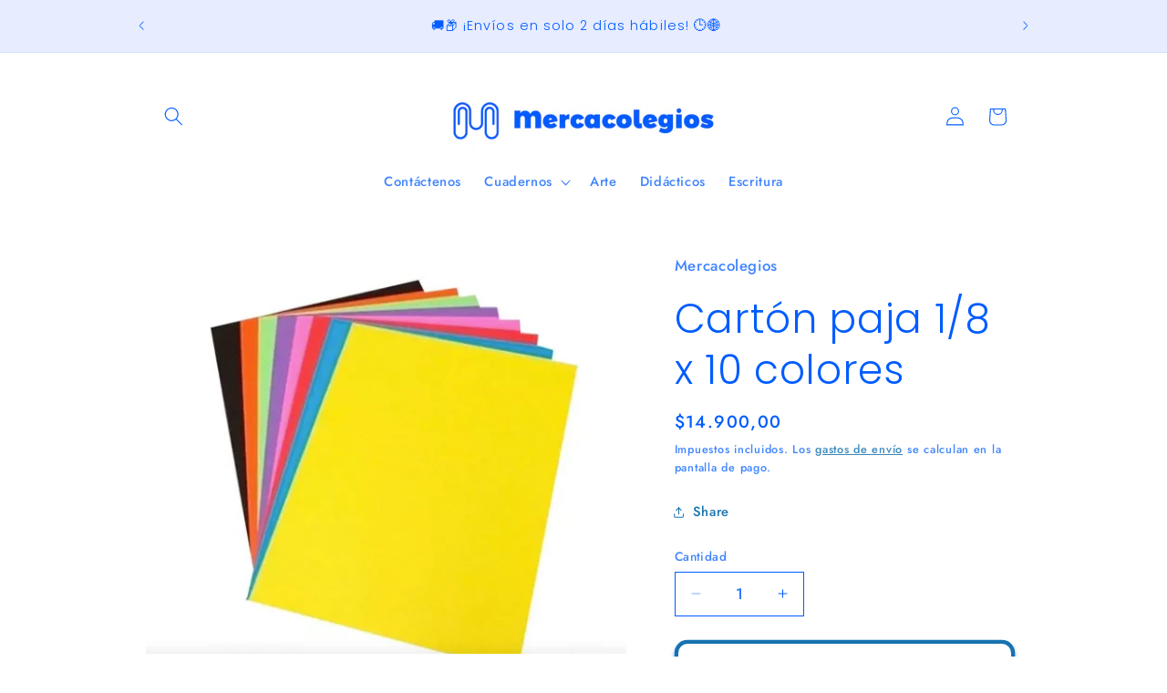

--- FILE ---
content_type: text/html; charset=utf-8
request_url: https://www.mercacolegios.com/products/carton-paja-1-8-x-10-colores
body_size: 62339
content:
<!doctype html>
<html class="js" lang="es">
  <head>
    <meta charset="utf-8">
    <meta http-equiv="X-UA-Compatible" content="IE=edge">
    <meta name="viewport" content="width=device-width,initial-scale=1">
    <meta name="theme-color" content="">
    <link rel="canonical" href="https://www.mercacolegios.com/products/carton-paja-1-8-x-10-colores"><link rel="icon" type="image/png" href="//www.mercacolegios.com/cdn/shop/files/logo_azul_mercacolegios_icono.jpg?crop=center&height=32&v=1700241507&width=32"><link rel="preconnect" href="https://fonts.shopifycdn.com" crossorigin><title>
      Cartón paja 1/8 x 10 colores
 &ndash; Mercacolegios</title>

    
      <meta name="description" content="Cartón paja 1/8 x 10 colores">
    

    

<meta property="og:site_name" content="Mercacolegios">
<meta property="og:url" content="https://www.mercacolegios.com/products/carton-paja-1-8-x-10-colores">
<meta property="og:title" content="Cartón paja 1/8 x 10 colores">
<meta property="og:type" content="product">
<meta property="og:description" content="Cartón paja 1/8 x 10 colores"><meta property="og:image" content="http://www.mercacolegios.com/cdn/shop/files/Capturadepantalla2023-07-09ala_s_12.25.30a.m..png?v=1688880340">
  <meta property="og:image:secure_url" content="https://www.mercacolegios.com/cdn/shop/files/Capturadepantalla2023-07-09ala_s_12.25.30a.m..png?v=1688880340">
  <meta property="og:image:width" content="513">
  <meta property="og:image:height" content="428"><meta property="og:price:amount" content="14.900,00">
  <meta property="og:price:currency" content="COP"><meta name="twitter:card" content="summary_large_image">
<meta name="twitter:title" content="Cartón paja 1/8 x 10 colores">
<meta name="twitter:description" content="Cartón paja 1/8 x 10 colores">


    <script src="//www.mercacolegios.com/cdn/shop/t/10/assets/constants.js?v=132983761750457495441767898330" defer="defer"></script>
    <script src="//www.mercacolegios.com/cdn/shop/t/10/assets/pubsub.js?v=25310214064522200911767898330" defer="defer"></script>
    <script src="//www.mercacolegios.com/cdn/shop/t/10/assets/global.js?v=7301445359237545521767898330" defer="defer"></script>
    <script src="//www.mercacolegios.com/cdn/shop/t/10/assets/details-disclosure.js?v=13653116266235556501767898330" defer="defer"></script>
    <script src="//www.mercacolegios.com/cdn/shop/t/10/assets/details-modal.js?v=25581673532751508451767898330" defer="defer"></script>
    <script src="//www.mercacolegios.com/cdn/shop/t/10/assets/search-form.js?v=133129549252120666541767898330" defer="defer"></script><script src="//www.mercacolegios.com/cdn/shop/t/10/assets/animations.js?v=88693664871331136111767898330" defer="defer"></script><script>window.performance && window.performance.mark && window.performance.mark('shopify.content_for_header.start');</script><meta id="shopify-digital-wallet" name="shopify-digital-wallet" content="/18502291/digital_wallets/dialog">
<link rel="alternate" type="application/json+oembed" href="https://www.mercacolegios.com/products/carton-paja-1-8-x-10-colores.oembed">
<script async="async" src="/checkouts/internal/preloads.js?locale=es-CO"></script>
<script id="shopify-features" type="application/json">{"accessToken":"950f906d154e6dfefedb6ce564d73d41","betas":["rich-media-storefront-analytics"],"domain":"www.mercacolegios.com","predictiveSearch":true,"shopId":18502291,"locale":"es"}</script>
<script>var Shopify = Shopify || {};
Shopify.shop = "mercacolegios.myshopify.com";
Shopify.locale = "es";
Shopify.currency = {"active":"COP","rate":"1.0"};
Shopify.country = "CO";
Shopify.theme = {"name":"Copia actualizada de Colorblock","id":136325365863,"schema_name":"Colorblock","schema_version":"15.4.1","theme_store_id":1499,"role":"main"};
Shopify.theme.handle = "null";
Shopify.theme.style = {"id":null,"handle":null};
Shopify.cdnHost = "www.mercacolegios.com/cdn";
Shopify.routes = Shopify.routes || {};
Shopify.routes.root = "/";</script>
<script type="module">!function(o){(o.Shopify=o.Shopify||{}).modules=!0}(window);</script>
<script>!function(o){function n(){var o=[];function n(){o.push(Array.prototype.slice.apply(arguments))}return n.q=o,n}var t=o.Shopify=o.Shopify||{};t.loadFeatures=n(),t.autoloadFeatures=n()}(window);</script>
<script id="shop-js-analytics" type="application/json">{"pageType":"product"}</script>
<script defer="defer" async type="module" src="//www.mercacolegios.com/cdn/shopifycloud/shop-js/modules/v2/client.init-shop-cart-sync_B5knhve2.es.esm.js"></script>
<script defer="defer" async type="module" src="//www.mercacolegios.com/cdn/shopifycloud/shop-js/modules/v2/chunk.common_DUtBTchb.esm.js"></script>
<script type="module">
  await import("//www.mercacolegios.com/cdn/shopifycloud/shop-js/modules/v2/client.init-shop-cart-sync_B5knhve2.es.esm.js");
await import("//www.mercacolegios.com/cdn/shopifycloud/shop-js/modules/v2/chunk.common_DUtBTchb.esm.js");

  window.Shopify.SignInWithShop?.initShopCartSync?.({"fedCMEnabled":true,"windoidEnabled":true});

</script>
<script>(function() {
  var isLoaded = false;
  function asyncLoad() {
    if (isLoaded) return;
    isLoaded = true;
    var urls = ["https:\/\/cdn.shopify.com\/s\/files\/1\/0683\/1371\/0892\/files\/splmn-shopify-prod-August-31.min.js?v=1693985059\u0026shop=mercacolegios.myshopify.com","https:\/\/www.improvedcontactform.com\/icf.js?shop=mercacolegios.myshopify.com"];
    for (var i = 0; i < urls.length; i++) {
      var s = document.createElement('script');
      s.type = 'text/javascript';
      s.async = true;
      s.src = urls[i];
      var x = document.getElementsByTagName('script')[0];
      x.parentNode.insertBefore(s, x);
    }
  };
  if(window.attachEvent) {
    window.attachEvent('onload', asyncLoad);
  } else {
    window.addEventListener('load', asyncLoad, false);
  }
})();</script>
<script id="__st">var __st={"a":18502291,"offset":-18000,"reqid":"4d18db2f-c21a-4a5c-9106-f690cfc11e14-1768358274","pageurl":"www.mercacolegios.com\/products\/carton-paja-1-8-x-10-colores","u":"82474a6bd140","p":"product","rtyp":"product","rid":6773817376871};</script>
<script>window.ShopifyPaypalV4VisibilityTracking = true;</script>
<script id="captcha-bootstrap">!function(){'use strict';const t='contact',e='account',n='new_comment',o=[[t,t],['blogs',n],['comments',n],[t,'customer']],c=[[e,'customer_login'],[e,'guest_login'],[e,'recover_customer_password'],[e,'create_customer']],r=t=>t.map((([t,e])=>`form[action*='/${t}']:not([data-nocaptcha='true']) input[name='form_type'][value='${e}']`)).join(','),a=t=>()=>t?[...document.querySelectorAll(t)].map((t=>t.form)):[];function s(){const t=[...o],e=r(t);return a(e)}const i='password',u='form_key',d=['recaptcha-v3-token','g-recaptcha-response','h-captcha-response',i],f=()=>{try{return window.sessionStorage}catch{return}},m='__shopify_v',_=t=>t.elements[u];function p(t,e,n=!1){try{const o=window.sessionStorage,c=JSON.parse(o.getItem(e)),{data:r}=function(t){const{data:e,action:n}=t;return t[m]||n?{data:e,action:n}:{data:t,action:n}}(c);for(const[e,n]of Object.entries(r))t.elements[e]&&(t.elements[e].value=n);n&&o.removeItem(e)}catch(o){console.error('form repopulation failed',{error:o})}}const l='form_type',E='cptcha';function T(t){t.dataset[E]=!0}const w=window,h=w.document,L='Shopify',v='ce_forms',y='captcha';let A=!1;((t,e)=>{const n=(g='f06e6c50-85a8-45c8-87d0-21a2b65856fe',I='https://cdn.shopify.com/shopifycloud/storefront-forms-hcaptcha/ce_storefront_forms_captcha_hcaptcha.v1.5.2.iife.js',D={infoText:'Protegido por hCaptcha',privacyText:'Privacidad',termsText:'Términos'},(t,e,n)=>{const o=w[L][v],c=o.bindForm;if(c)return c(t,g,e,D).then(n);var r;o.q.push([[t,g,e,D],n]),r=I,A||(h.body.append(Object.assign(h.createElement('script'),{id:'captcha-provider',async:!0,src:r})),A=!0)});var g,I,D;w[L]=w[L]||{},w[L][v]=w[L][v]||{},w[L][v].q=[],w[L][y]=w[L][y]||{},w[L][y].protect=function(t,e){n(t,void 0,e),T(t)},Object.freeze(w[L][y]),function(t,e,n,w,h,L){const[v,y,A,g]=function(t,e,n){const i=e?o:[],u=t?c:[],d=[...i,...u],f=r(d),m=r(i),_=r(d.filter((([t,e])=>n.includes(e))));return[a(f),a(m),a(_),s()]}(w,h,L),I=t=>{const e=t.target;return e instanceof HTMLFormElement?e:e&&e.form},D=t=>v().includes(t);t.addEventListener('submit',(t=>{const e=I(t);if(!e)return;const n=D(e)&&!e.dataset.hcaptchaBound&&!e.dataset.recaptchaBound,o=_(e),c=g().includes(e)&&(!o||!o.value);(n||c)&&t.preventDefault(),c&&!n&&(function(t){try{if(!f())return;!function(t){const e=f();if(!e)return;const n=_(t);if(!n)return;const o=n.value;o&&e.removeItem(o)}(t);const e=Array.from(Array(32),(()=>Math.random().toString(36)[2])).join('');!function(t,e){_(t)||t.append(Object.assign(document.createElement('input'),{type:'hidden',name:u})),t.elements[u].value=e}(t,e),function(t,e){const n=f();if(!n)return;const o=[...t.querySelectorAll(`input[type='${i}']`)].map((({name:t})=>t)),c=[...d,...o],r={};for(const[a,s]of new FormData(t).entries())c.includes(a)||(r[a]=s);n.setItem(e,JSON.stringify({[m]:1,action:t.action,data:r}))}(t,e)}catch(e){console.error('failed to persist form',e)}}(e),e.submit())}));const S=(t,e)=>{t&&!t.dataset[E]&&(n(t,e.some((e=>e===t))),T(t))};for(const o of['focusin','change'])t.addEventListener(o,(t=>{const e=I(t);D(e)&&S(e,y())}));const B=e.get('form_key'),M=e.get(l),P=B&&M;t.addEventListener('DOMContentLoaded',(()=>{const t=y();if(P)for(const e of t)e.elements[l].value===M&&p(e,B);[...new Set([...A(),...v().filter((t=>'true'===t.dataset.shopifyCaptcha))])].forEach((e=>S(e,t)))}))}(h,new URLSearchParams(w.location.search),n,t,e,['guest_login'])})(!0,!0)}();</script>
<script integrity="sha256-4kQ18oKyAcykRKYeNunJcIwy7WH5gtpwJnB7kiuLZ1E=" data-source-attribution="shopify.loadfeatures" defer="defer" src="//www.mercacolegios.com/cdn/shopifycloud/storefront/assets/storefront/load_feature-a0a9edcb.js" crossorigin="anonymous"></script>
<script data-source-attribution="shopify.dynamic_checkout.dynamic.init">var Shopify=Shopify||{};Shopify.PaymentButton=Shopify.PaymentButton||{isStorefrontPortableWallets:!0,init:function(){window.Shopify.PaymentButton.init=function(){};var t=document.createElement("script");t.src="https://www.mercacolegios.com/cdn/shopifycloud/portable-wallets/latest/portable-wallets.es.js",t.type="module",document.head.appendChild(t)}};
</script>
<script data-source-attribution="shopify.dynamic_checkout.buyer_consent">
  function portableWalletsHideBuyerConsent(e){var t=document.getElementById("shopify-buyer-consent"),n=document.getElementById("shopify-subscription-policy-button");t&&n&&(t.classList.add("hidden"),t.setAttribute("aria-hidden","true"),n.removeEventListener("click",e))}function portableWalletsShowBuyerConsent(e){var t=document.getElementById("shopify-buyer-consent"),n=document.getElementById("shopify-subscription-policy-button");t&&n&&(t.classList.remove("hidden"),t.removeAttribute("aria-hidden"),n.addEventListener("click",e))}window.Shopify?.PaymentButton&&(window.Shopify.PaymentButton.hideBuyerConsent=portableWalletsHideBuyerConsent,window.Shopify.PaymentButton.showBuyerConsent=portableWalletsShowBuyerConsent);
</script>
<script>
  function portableWalletsCleanup(e){e&&e.src&&console.error("Failed to load portable wallets script "+e.src);var t=document.querySelectorAll("shopify-accelerated-checkout .shopify-payment-button__skeleton, shopify-accelerated-checkout-cart .wallet-cart-button__skeleton"),e=document.getElementById("shopify-buyer-consent");for(let e=0;e<t.length;e++)t[e].remove();e&&e.remove()}function portableWalletsNotLoadedAsModule(e){e instanceof ErrorEvent&&"string"==typeof e.message&&e.message.includes("import.meta")&&"string"==typeof e.filename&&e.filename.includes("portable-wallets")&&(window.removeEventListener("error",portableWalletsNotLoadedAsModule),window.Shopify.PaymentButton.failedToLoad=e,"loading"===document.readyState?document.addEventListener("DOMContentLoaded",window.Shopify.PaymentButton.init):window.Shopify.PaymentButton.init())}window.addEventListener("error",portableWalletsNotLoadedAsModule);
</script>

<script type="module" src="https://www.mercacolegios.com/cdn/shopifycloud/portable-wallets/latest/portable-wallets.es.js" onError="portableWalletsCleanup(this)" crossorigin="anonymous"></script>
<script nomodule>
  document.addEventListener("DOMContentLoaded", portableWalletsCleanup);
</script>

<link id="shopify-accelerated-checkout-styles" rel="stylesheet" media="screen" href="https://www.mercacolegios.com/cdn/shopifycloud/portable-wallets/latest/accelerated-checkout-backwards-compat.css" crossorigin="anonymous">
<style id="shopify-accelerated-checkout-cart">
        #shopify-buyer-consent {
  margin-top: 1em;
  display: inline-block;
  width: 100%;
}

#shopify-buyer-consent.hidden {
  display: none;
}

#shopify-subscription-policy-button {
  background: none;
  border: none;
  padding: 0;
  text-decoration: underline;
  font-size: inherit;
  cursor: pointer;
}

#shopify-subscription-policy-button::before {
  box-shadow: none;
}

      </style>
<script id="sections-script" data-sections="header" defer="defer" src="//www.mercacolegios.com/cdn/shop/t/10/compiled_assets/scripts.js?580"></script>
<script>window.performance && window.performance.mark && window.performance.mark('shopify.content_for_header.end');</script>


    <style data-shopify>
      @font-face {
  font-family: Jost;
  font-weight: 500;
  font-style: normal;
  font-display: swap;
  src: url("//www.mercacolegios.com/cdn/fonts/jost/jost_n5.7c8497861ffd15f4e1284cd221f14658b0e95d61.woff2") format("woff2"),
       url("//www.mercacolegios.com/cdn/fonts/jost/jost_n5.fb6a06896db583cc2df5ba1b30d9c04383119dd9.woff") format("woff");
}

      @font-face {
  font-family: Jost;
  font-weight: 700;
  font-style: normal;
  font-display: swap;
  src: url("//www.mercacolegios.com/cdn/fonts/jost/jost_n7.921dc18c13fa0b0c94c5e2517ffe06139c3615a3.woff2") format("woff2"),
       url("//www.mercacolegios.com/cdn/fonts/jost/jost_n7.cbfc16c98c1e195f46c536e775e4e959c5f2f22b.woff") format("woff");
}

      @font-face {
  font-family: Jost;
  font-weight: 500;
  font-style: italic;
  font-display: swap;
  src: url("//www.mercacolegios.com/cdn/fonts/jost/jost_i5.a6c7dbde35f2b89f8461eacda9350127566e5d51.woff2") format("woff2"),
       url("//www.mercacolegios.com/cdn/fonts/jost/jost_i5.2b58baee736487eede6bcdb523ca85eea2418357.woff") format("woff");
}

      @font-face {
  font-family: Jost;
  font-weight: 700;
  font-style: italic;
  font-display: swap;
  src: url("//www.mercacolegios.com/cdn/fonts/jost/jost_i7.d8201b854e41e19d7ed9b1a31fe4fe71deea6d3f.woff2") format("woff2"),
       url("//www.mercacolegios.com/cdn/fonts/jost/jost_i7.eae515c34e26b6c853efddc3fc0c552e0de63757.woff") format("woff");
}

      @font-face {
  font-family: Poppins;
  font-weight: 300;
  font-style: normal;
  font-display: swap;
  src: url("//www.mercacolegios.com/cdn/fonts/poppins/poppins_n3.05f58335c3209cce17da4f1f1ab324ebe2982441.woff2") format("woff2"),
       url("//www.mercacolegios.com/cdn/fonts/poppins/poppins_n3.6971368e1f131d2c8ff8e3a44a36b577fdda3ff5.woff") format("woff");
}


      
        :root,
        .color-background-1 {
          --color-background: 255,255,255;
        
          --gradient-background: #ffffff;
        

        

        --color-foreground: 0,92,255;
        --color-background-contrast: 191,191,191;
        --color-shadow: 0,92,255;
        --color-button: 231,236,255;
        --color-button-text: 0,92,255;
        --color-secondary-button: 255,255,255;
        --color-secondary-button-text: 23,115,176;
        --color-link: 23,115,176;
        --color-badge-foreground: 0,92,255;
        --color-badge-background: 255,255,255;
        --color-badge-border: 0,92,255;
        --payment-terms-background-color: rgb(255 255 255);
      }
      
        
        .color-background-2 {
          --color-background: 255,252,231;
        
          --gradient-background: #fffce7;
        

        

        --color-foreground: 0,92,255;
        --color-background-contrast: 255,236,103;
        --color-shadow: 0,92,255;
        --color-button: 0,92,255;
        --color-button-text: 255,252,231;
        --color-secondary-button: 255,252,231;
        --color-secondary-button-text: 0,92,255;
        --color-link: 0,92,255;
        --color-badge-foreground: 0,92,255;
        --color-badge-background: 255,252,231;
        --color-badge-border: 0,92,255;
        --payment-terms-background-color: rgb(255 252 231);
      }
      
        
        .color-inverse {
          --color-background: 0,92,255;
        
          --gradient-background: #005cff;
        

        

        --color-foreground: 255,255,255;
        --color-background-contrast: 0,46,128;
        --color-shadow: 0,92,255;
        --color-button: 255,255,255;
        --color-button-text: 0,92,255;
        --color-secondary-button: 0,92,255;
        --color-secondary-button-text: 255,255,255;
        --color-link: 255,255,255;
        --color-badge-foreground: 255,255,255;
        --color-badge-background: 0,92,255;
        --color-badge-border: 255,255,255;
        --payment-terms-background-color: rgb(0 92 255);
      }
      
        
        .color-accent-1 {
          --color-background: 231,236,255;
        
          --gradient-background: #e7ecff;
        

        

        --color-foreground: 0,92,255;
        --color-background-contrast: 103,135,255;
        --color-shadow: 0,92,255;
        --color-button: 0,92,255;
        --color-button-text: 231,236,255;
        --color-secondary-button: 231,236,255;
        --color-secondary-button-text: 0,92,255;
        --color-link: 0,92,255;
        --color-badge-foreground: 0,92,255;
        --color-badge-background: 231,236,255;
        --color-badge-border: 0,92,255;
        --payment-terms-background-color: rgb(231 236 255);
      }
      
        
        .color-accent-2 {
          --color-background: 255,230,230;
        
          --gradient-background: #ffe6e6;
        

        

        --color-foreground: 0,92,255;
        --color-background-contrast: 255,102,102;
        --color-shadow: 0,92,255;
        --color-button: 0,92,255;
        --color-button-text: 255,230,230;
        --color-secondary-button: 255,230,230;
        --color-secondary-button-text: 0,92,255;
        --color-link: 0,92,255;
        --color-badge-foreground: 0,92,255;
        --color-badge-background: 255,230,230;
        --color-badge-border: 0,92,255;
        --payment-terms-background-color: rgb(255 230 230);
      }
      
        
        .color-scheme-c7b1aeea-955b-4b13-a890-503cc57c122a {
          --color-background: 14,150,246;
        
          --gradient-background: #0e96f6;
        

        

        --color-foreground: 255,255,255;
        --color-background-contrast: 5,77,128;
        --color-shadow: 0,92,255;
        --color-button: 255,255,255;
        --color-button-text: 0,92,255;
        --color-secondary-button: 14,150,246;
        --color-secondary-button-text: 255,255,255;
        --color-link: 255,255,255;
        --color-badge-foreground: 255,255,255;
        --color-badge-background: 14,150,246;
        --color-badge-border: 255,255,255;
        --payment-terms-background-color: rgb(14 150 246);
      }
      

      body, .color-background-1, .color-background-2, .color-inverse, .color-accent-1, .color-accent-2, .color-scheme-c7b1aeea-955b-4b13-a890-503cc57c122a {
        color: rgba(var(--color-foreground), 0.75);
        background-color: rgb(var(--color-background));
      }

      :root {
        --font-body-family: Jost, sans-serif;
        --font-body-style: normal;
        --font-body-weight: 500;
        --font-body-weight-bold: 800;

        --font-heading-family: Poppins, sans-serif;
        --font-heading-style: normal;
        --font-heading-weight: 300;

        --font-body-scale: 1.05;
        --font-heading-scale: 1.0476190476190477;

        --media-padding: px;
        --media-border-opacity: 0.1;
        --media-border-width: 0px;
        --media-radius: 0px;
        --media-shadow-opacity: 0.0;
        --media-shadow-horizontal-offset: 0px;
        --media-shadow-vertical-offset: 4px;
        --media-shadow-blur-radius: 5px;
        --media-shadow-visible: 0;

        --page-width: 100rem;
        --page-width-margin: 0rem;

        --product-card-image-padding: 0.0rem;
        --product-card-corner-radius: 0.0rem;
        --product-card-text-alignment: left;
        --product-card-border-width: 0.0rem;
        --product-card-border-opacity: 0.1;
        --product-card-shadow-opacity: 0.0;
        --product-card-shadow-visible: 0;
        --product-card-shadow-horizontal-offset: 0.0rem;
        --product-card-shadow-vertical-offset: 0.4rem;
        --product-card-shadow-blur-radius: 0.5rem;

        --collection-card-image-padding: 0.0rem;
        --collection-card-corner-radius: 0.0rem;
        --collection-card-text-alignment: left;
        --collection-card-border-width: 0.0rem;
        --collection-card-border-opacity: 0.1;
        --collection-card-shadow-opacity: 0.0;
        --collection-card-shadow-visible: 0;
        --collection-card-shadow-horizontal-offset: 0.0rem;
        --collection-card-shadow-vertical-offset: 0.4rem;
        --collection-card-shadow-blur-radius: 0.5rem;

        --blog-card-image-padding: 0.0rem;
        --blog-card-corner-radius: 0.0rem;
        --blog-card-text-alignment: left;
        --blog-card-border-width: 0.0rem;
        --blog-card-border-opacity: 0.1;
        --blog-card-shadow-opacity: 0.0;
        --blog-card-shadow-visible: 0;
        --blog-card-shadow-horizontal-offset: 0.0rem;
        --blog-card-shadow-vertical-offset: 0.4rem;
        --blog-card-shadow-blur-radius: 0.5rem;

        --badge-corner-radius: 1.6rem;

        --popup-border-width: 1px;
        --popup-border-opacity: 0.1;
        --popup-corner-radius: 16px;
        --popup-shadow-opacity: 0.0;
        --popup-shadow-horizontal-offset: 0px;
        --popup-shadow-vertical-offset: 4px;
        --popup-shadow-blur-radius: 5px;

        --drawer-border-width: 1px;
        --drawer-border-opacity: 0.1;
        --drawer-shadow-opacity: 0.0;
        --drawer-shadow-horizontal-offset: 0px;
        --drawer-shadow-vertical-offset: 4px;
        --drawer-shadow-blur-radius: 5px;

        --spacing-sections-desktop: 0px;
        --spacing-sections-mobile: 0px;

        --grid-desktop-vertical-spacing: 16px;
        --grid-desktop-horizontal-spacing: 16px;
        --grid-mobile-vertical-spacing: 8px;
        --grid-mobile-horizontal-spacing: 8px;

        --text-boxes-border-opacity: 0.1;
        --text-boxes-border-width: 0px;
        --text-boxes-radius: 0px;
        --text-boxes-shadow-opacity: 0.0;
        --text-boxes-shadow-visible: 0;
        --text-boxes-shadow-horizontal-offset: 0px;
        --text-boxes-shadow-vertical-offset: 4px;
        --text-boxes-shadow-blur-radius: 5px;

        --buttons-radius: 10px;
        --buttons-radius-outset: 14px;
        --buttons-border-width: 4px;
        --buttons-border-opacity: 1.0;
        --buttons-shadow-opacity: 0.55;
        --buttons-shadow-visible: 1;
        --buttons-shadow-horizontal-offset: 0px;
        --buttons-shadow-vertical-offset: 4px;
        --buttons-shadow-blur-radius: 5px;
        --buttons-border-offset: 0.3px;

        --inputs-radius: 0px;
        --inputs-border-width: 1px;
        --inputs-border-opacity: 1.0;
        --inputs-shadow-opacity: 0.0;
        --inputs-shadow-horizontal-offset: 0px;
        --inputs-margin-offset: 0px;
        --inputs-shadow-vertical-offset: 4px;
        --inputs-shadow-blur-radius: 5px;
        --inputs-radius-outset: 0px;

        --variant-pills-radius: 0px;
        --variant-pills-border-width: 1px;
        --variant-pills-border-opacity: 1.0;
        --variant-pills-shadow-opacity: 0.0;
        --variant-pills-shadow-horizontal-offset: 0px;
        --variant-pills-shadow-vertical-offset: 4px;
        --variant-pills-shadow-blur-radius: 5px;
      }

      *,
      *::before,
      *::after {
        box-sizing: inherit;
      }

      html {
        box-sizing: border-box;
        font-size: calc(var(--font-body-scale) * 62.5%);
        height: 100%;
      }

      body {
        display: grid;
        grid-template-rows: auto auto 1fr auto;
        grid-template-columns: 100%;
        min-height: 100%;
        margin: 0;
        font-size: 1.5rem;
        letter-spacing: 0.06rem;
        line-height: calc(1 + 0.8 / var(--font-body-scale));
        font-family: var(--font-body-family);
        font-style: var(--font-body-style);
        font-weight: var(--font-body-weight);
      }

      @media screen and (min-width: 750px) {
        body {
          font-size: 1.6rem;
        }
      }
    </style>

    <link href="//www.mercacolegios.com/cdn/shop/t/10/assets/base.css?v=153697582627174052111767898330" rel="stylesheet" type="text/css" media="all" />
    <link rel="stylesheet" href="//www.mercacolegios.com/cdn/shop/t/10/assets/component-cart-items.css?v=13033300910818915211767898330" media="print" onload="this.media='all'">
      <link rel="preload" as="font" href="//www.mercacolegios.com/cdn/fonts/jost/jost_n5.7c8497861ffd15f4e1284cd221f14658b0e95d61.woff2" type="font/woff2" crossorigin>
      

      <link rel="preload" as="font" href="//www.mercacolegios.com/cdn/fonts/poppins/poppins_n3.05f58335c3209cce17da4f1f1ab324ebe2982441.woff2" type="font/woff2" crossorigin>
      
<link
        rel="stylesheet"
        href="//www.mercacolegios.com/cdn/shop/t/10/assets/component-predictive-search.css?v=118923337488134913561767898330"
        media="print"
        onload="this.media='all'"
      ><script>
      if (Shopify.designMode) {
        document.documentElement.classList.add('shopify-design-mode');
      }
    </script>
  <!-- BEGIN app block: shopify://apps/avis-product-options/blocks/avisplus-product-options/e076618e-4c9c-447f-ad6d-4f1577799c29 -->


<script>
    window.OpusNoShadowRoot=true;
    window.apo_js_loaded={options:!1,style_collection:!1,style_product:!1,minicart:!1};
    window.ap_front_settings = {
      root_api:"https://apo-api.avisplus.io/",
      check_on: {add_to_cart: false, check_out: false},
      page_type: "product",
      shop_id: "18502291",
      money_format: "${{amount_with_comma_separator}}",
      money_with_currency_format: "${{amount_with_comma_separator}} COP",
      icon_tooltip: "https://cdn.shopify.com/extensions/019bb9e9-1dc1-78cc-930c-587134df30d0/avis-options-v1.7.134.5.10/assets/tooltip.svg",
      currency_code: '',
      url_jquery: "https://cdn.shopify.com/extensions/019bb9e9-1dc1-78cc-930c-587134df30d0/avis-options-v1.7.134.5.10/assets/jquery-3.6.0.min.js",
      theme_name: "",
      customer: null ,
      customer_order_count: ``,
      curCountryCode: `CO`,
      url_css_date: "https://cdn.shopify.com/extensions/019bb9e9-1dc1-78cc-930c-587134df30d0/avis-options-v1.7.134.5.10/assets/apo-date.min.css",
      url_css_main_v1: "https://cdn.shopify.com/extensions/019bb9e9-1dc1-78cc-930c-587134df30d0/avis-options-v1.7.134.5.10/assets/apo-product-options_v1.min.css",
      url_css_main_v2: "https://cdn.shopify.com/extensions/019bb9e9-1dc1-78cc-930c-587134df30d0/avis-options-v1.7.134.5.10/assets/apo-product-options_v2.min.css",
      joinAddCharge: "|",
      cart_collections: [],
      inventories: {},
      product_info: {
        product: {"id":6773817376871,"title":"Cartón paja 1\/8 x 10 colores","handle":"carton-paja-1-8-x-10-colores","description":"Cartón paja 1\/8 x 10 colores","published_at":"2023-07-09T00:25:15-05:00","created_at":"2023-07-09T00:25:15-05:00","vendor":"Mercacolegios","type":"","tags":["ARTE"],"price":1490000,"price_min":1490000,"price_max":1490000,"available":true,"price_varies":false,"compare_at_price":1490000,"compare_at_price_min":1490000,"compare_at_price_max":1490000,"compare_at_price_varies":false,"variants":[{"id":40158129586279,"title":"Default Title","option1":"Default Title","option2":null,"option3":null,"sku":"","requires_shipping":true,"taxable":false,"featured_image":null,"available":true,"name":"Cartón paja 1\/8 x 10 colores","public_title":null,"options":["Default Title"],"price":1490000,"weight":150,"compare_at_price":1490000,"inventory_quantity":62,"inventory_management":"shopify","inventory_policy":"continue","barcode":"","requires_selling_plan":false,"selling_plan_allocations":[]}],"images":["\/\/www.mercacolegios.com\/cdn\/shop\/files\/Capturadepantalla2023-07-09ala_s_12.25.30a.m..png?v=1688880340"],"featured_image":"\/\/www.mercacolegios.com\/cdn\/shop\/files\/Capturadepantalla2023-07-09ala_s_12.25.30a.m..png?v=1688880340","options":["Title"],"media":[{"alt":null,"id":23662738112615,"position":1,"preview_image":{"aspect_ratio":1.199,"height":428,"width":513,"src":"\/\/www.mercacolegios.com\/cdn\/shop\/files\/Capturadepantalla2023-07-09ala_s_12.25.30a.m..png?v=1688880340"},"aspect_ratio":1.199,"height":428,"media_type":"image","src":"\/\/www.mercacolegios.com\/cdn\/shop\/files\/Capturadepantalla2023-07-09ala_s_12.25.30a.m..png?v=1688880340","width":513}],"requires_selling_plan":false,"selling_plan_groups":[],"content":"Cartón paja 1\/8 x 10 colores"},
        product_id: `6773817376871`,
        collections: []
      },
    };
  window.avisConfigs = window.ap_front_settings;window.ap_front_settings.product_info.collections.push({id: '33513504871', title: "Arte y papeles"});window.ap_front_settings.config = {};
    window.ap_front_settings.config.app_v = 'v2';
    window.apoThemeConfigs = null;
    window.ap_front_settings.config["optionset"]=[];
    window.apoOptionLocales = {options:null, config: null, version: "2025-01", avisOptions:{}, avisSettings:{}, locale:"es"};
    window.apoOptionLocales.convertLocales = function (locale) {
        var localeUpper = locale.toUpperCase();
        return ["PT-BR","PT-PT", "ZH-CN","ZH-TW"].includes(localeUpper) ? localeUpper.replace("-", "_") : localeUpper.match(/^[a-zA-Z]{2}-[a-zA-Z]{2}$/) ? localeUpper.substring(0, 2) : localeUpper;
    };var styleOptions = [];
    var avisListLocales = {};
    var listKeyMeta = [];
    var AvisOptionsData = AvisOptionsData || {};
        window.ap_front_settings.config['config_app'] =  {"enabled":"true","show_cart_discount":"true","shop_id":"18502291","text_price_add":"Este es tu nuevo total {price_add} , para seguir da click en agregar al carrito","text_customization_cost_for":"Customization Cost for","text_alert_text_input":"Please add your personalized text before adding this item to cart","text_alert_number_input":"Please enter a number before adding this item to cart","text_alert_checkbox_radio_swatches_input":"Seleccionar tus items y da click en agregar al carrito","text_file_upload_button":"","text_alert_file_upload":"","show_watermark_on_product_page":"","use_css_version":"","customize_options":{}};// Option setswindow.ap_front_settings.config["optionset"].push({"_id":"62b1f9cf0ef9e9ed1d8077ab","status":true,"sort":0,"products":[],"created_at":"2022-06-21T17:03:11.148Z","updated_at":"2022-06-21T17:03:11.148Z","shop_id":"18502291","option_set_name":"Lista kinder 4","all_products":false,"rule_sets":[[{"type":"tag","selector":"kinder 4 colina"}]],"options":[{"_id":"62c6fb022c2a9aeb63b9544b","shop_id":"18502291","option_id":"Dq8YOwHIAG93xM2dN0fQ3bLEW9pjDw","option_name":"Lista kinder 4 La Colina","label_product":"Agrega los productos que requieres de esta lista","label_cart":"Lista personalizada K4","type":"checkbox","class_name":"","default_value":"","min":null,"max":null,"min_selections":null,"max_selections":null,"placeholder":"","max_length":null,"allow_multiple":"false","help_text":"","help_text_select":"tooltip","allow_hover_img":"true","option_values":[{"option_id":"","value_id":"wUQgErAi5USkidSVyRWtSZ8aHs2XnL","value":"Paquete colegio: Items de la columna C de la lista","price":"115000","type":"createcharge","productId":"","productVariationId":"","productName":"","swatch":{"color":"","file_image_url":"","is_color":true}},{"option_id":"","value_id":"jAIVH8F06moDqoKzN1PDfx57-96Nwx","value":"Folder oficio 3 argollas 3 pulgadas","price":"20500","type":"createcharge","productId":"","productVariationId":"","productName":"","swatch":{"color":"","file_image_url":"","is_color":true}},{"option_id":"","value_id":"2lioTscuTFpWkZSfGrVUScCpclXrK-","value":"Separador plastico oficio x 6 unidades","price":"5900","type":"createcharge","productId":"","productVariationId":"","productName":"","swatch":{"color":"","file_image_url":"","is_color":true}},{"option_id":"","value_id":"IljMQU0QjoOnIDZIPWLDda9Ge7QZRJ","value":"Rompecabeza fichas gruesas madera 26 piezas","price":"22000","type":"createcharge","productId":"","productVariationId":"","productName":"","swatch":{"color":"","file_image_url":"","is_color":true}},{"option_id":"","value_id":"CKCdprcPve3BG4oW1LUPFKGfylDmk7","value":"Juego de ensartar zapato","price":"18000","type":"createcharge","productId":"","productVariationId":"","productName":"","swatch":{"color":"","file_image_url":"","is_color":true}},{"option_id":"","value_id":"yPCGRF38-0f0L-wHH5kZeMsrdIBaT8","value":"Caja de plastilina (barras gruesas) trensito","price":"5900","type":"createcharge","productId":"","productVariationId":"","productName":"","swatch":{"color":"","file_image_url":"","is_color":true}},{"option_id":"","value_id":"ketQTlY_wB5pZKQ3Dlyja4VPfJGdkL","value":"Tabla de picado con tablero acrílico (oficio) con borrador","price":"9900","type":"createcharge","productId":"","productVariationId":"","productName":"","swatch":{"color":"","file_image_url":"","is_color":true}},{"option_id":"","value_id":"KhX_MLhEt8SPx6KcZo4cnTHDxXVQIN","value":"Marcador borrable x 3 colores surtidos","price":"7500","type":"createcharge","productId":"","productVariationId":"","productName":"","swatch":{"color":"","file_image_url":"","is_color":true}},{"option_id":"","value_id":"O-FoTqfzgg-6UlMJcHsg5gmlhROvK1","value":"Punzón triangular (o grueso) con punta metálica.","price":"2500","type":"createcharge","productId":"","productVariationId":"","productName":"","swatch":{"color":"","file_image_url":"","is_color":true}},{"option_id":"","value_id":"P6r3uD7oyz5dUA5xQAeIQvzh9z_piP","value":"Caja de 12 colores triangulares gruesos faber 1 caja","price":"26900","type":"createcharge","productId":"","productVariationId":"","productName":"","swatch":{"color":"","file_image_url":"","is_color":true}},{"option_id":"","value_id":"3eKjgZTi3QshNPGnC_G_-Gx1qnIX8A","value":"Caja de 12 colores triangulares gruesos faber 2 cajas","price":"53800","type":"createcharge","productId":"","productVariationId":"","productName":"","swatch":{"color":"","file_image_url":"","is_color":true}},{"option_id":"","value_id":"b0QLCEkBTHhM5GsZykmIItmCWJgAh-","value":"Lápiz negro triangular grueso x 6 ","price":"9600","type":"createcharge","productId":"","productVariationId":"","productName":"","swatch":{"color":"","file_image_url":"","is_color":true}},{"option_id":"","value_id":"Ste6qNu0V6_WeACmID1dFiF-kGr8_Q","value":"Lápiz negro triangular grueso x 12","price":"19200","type":"createcharge","productId":"","productVariationId":"","productName":"","swatch":{"color":"","file_image_url":"","is_color":true}},{"option_id":"","value_id":"tXYWiMMmGPtvy7gtQzGBkSBRCzvIQ6","value":"Tajalápiz para lápiz grueso con su cajita para depositar la viruta x 1 unidad","price":"4200","type":"createcharge","productId":"","productVariationId":"","productName":"","swatch":{"color":"","file_image_url":"","is_color":true}},{"option_id":"","value_id":"kliIULPZfXT4fbl3EqtpHbNetbahce","value":"Tajalápiz para lápiz grueso con su cajita para depositar la viruta x 2 unidad","price":"8400","type":"createcharge","productId":"","productVariationId":"","productName":"","swatch":{"color":"","file_image_url":"","is_color":true}},{"option_id":"","value_id":"uSCB4BRl4j-XRYJfyhGuwT1r-5AuzF","value":"Borrador de nata x 1 unidad","price":"800","type":"createcharge","productId":"","productVariationId":"","productName":"","swatch":{"color":"","file_image_url":"","is_color":true}},{"option_id":"","value_id":"kvO5JR3x0GQ232tV2lRTNzMtC7gvDX","value":"Borrador de nata x 2 unidades","price":"1600","type":"createcharge","productId":"","productVariationId":"","productName":"","swatch":{"color":"","file_image_url":"","is_color":true}},{"option_id":"","value_id":"gS-c54xbVC_lwq4poRc4_TBzQQK24m","value":"Barra de pegante grande faber x 40 gr","price":"6900","type":"createcharge","productId":"","productVariationId":"","productName":"","swatch":{"color":"","file_image_url":"","is_color":true}},{"option_id":"","value_id":"-_YKZ7_7xkSypgaB-beFG-UjeW2B9J","value":"Tijeras punta roma derecho","price":"2500","type":"createcharge","productId":"","productVariationId":"","productName":"","swatch":{"color":"","file_image_url":"","is_color":true}},{"option_id":"","value_id":"xdAIyioyw9vsT-AtX5Ocad4JIliTGH","value":"Tijera punta roma zurdo","price":"7000","type":"createcharge","productId":"","productVariationId":"","productName":"","swatch":{"color":"","file_image_url":"","is_color":true}},{"option_id":"","value_id":"sgE-YSnJw0f9fmD7twWZmCn79-UWWg","value":"Block de papel Iris tamaño carta x 1 unidad","price":"5500","type":"createcharge","productId":"","productVariationId":"","productName":"","swatch":{"color":"","file_image_url":"","is_color":true}},{"option_id":"","value_id":"Ojt-NkaqVEyQKb2XhyIy88fk5KRwl0","value":"Block de papel Iris tamaño carta x 2 unidad","price":"11000","type":"createcharge","productId":"","productVariationId":"","productName":"","swatch":{"color":"","file_image_url":"","is_color":true}},{"option_id":"","value_id":"u0shu8TbUh8lQ7ehNowmasbIVcG-Qt","value":"Paquete ojos móviles grandes (x12 pares).","price":"3900","type":"createcharge","productId":"","productVariationId":"","productName":"","swatch":{"color":"","file_image_url":"","is_color":true}},{"option_id":"","value_id":"ZoEzzDFmQqUiRcJIhuMzyUGe1b5ZEi","value":"Paquete de pinzas de madera para ropa (x 20).","price":"5900","type":"createcharge","productId":"","productVariationId":"","productName":"","swatch":{"color":"","file_image_url":"","is_color":true}},{"option_id":"","value_id":"pUIXqte11Z8u7EvlMZ_YqDJHNTnBFe","value":"Paquete de arcilla natural por 500 gramos","price":"1900","type":"createcharge","productId":"","productVariationId":"","productName":"","swatch":{"color":"","file_image_url":"","is_color":true}},{"option_id":"","value_id":"aCv9aQKujuo5A8sn0-3K3tHlothv_f","value":"Delantal de tela antifluido hasta la rodilla y manga larga verde talla 6","price":"49900","type":"createcharge","productId":"","productVariationId":"","productName":"","swatch":{"color":"","file_image_url":"","is_color":true}},{"option_id":"","value_id":"88PKkzJamr6zzjmpluVhkqc8BQSIYR","value":"Delantal de tela antifluido hasta la rodilla y manga larga verde talla 8","price":"49900","type":"createcharge","productId":"","productVariationId":"","productName":"","swatch":{"color":"","file_image_url":"","is_color":true}},{"option_id":"","value_id":"CVWQtLl2dFUTnqmhgqSkyn33iL63Pj","value":"Delantal de tela antifluido hasta la rodilla y manga larga verde talla 10","price":"49900","type":"createcharge","productId":"","productVariationId":"","productName":"","swatch":{"color":"","file_image_url":"","is_color":true}},{"option_id":"","value_id":"GOlaSFLPbGR6AP_AhiI0uOYy_LXH3n","value":"Pliegos Papel Kraft x 2","price":"1200","type":"createcharge","productId":"","productVariationId":"","productName":"","swatch":{"color":"","file_image_url":"","is_color":true}},{"option_id":"","value_id":"axky3C1t4Ib6TrOBRrXzseDsUB8kKw","value":"Paquete de Papel acuarela en octavos (10 unidades por paquete)","price":"17900","type":"createcharge","productId":"","productVariationId":"","productName":"","swatch":{"color":"","file_image_url":"","is_color":true}},{"option_id":"","value_id":"tm_GKn_q_i5tkOEPyRmINP5oH9vKrd","value":"Caja de acuarelas tubo x 12","price":"39900","type":"createcharge","productId":"","productVariationId":"","productName":"","swatch":{"color":"","file_image_url":"","is_color":true}},{"option_id":"","value_id":"Bvy0KXrAhZSLjhdAIxzcypICtveg-A","value":"Paquete de Cartulina blanca en octavos (10 unidades por paquete)","price":"3900","type":"createcharge","productId":"","productVariationId":"","productName":"","swatch":{"color":"","file_image_url":"","is_color":true}},{"option_id":"","value_id":"XaxWVqHq7bLVzve-P0LfQH429HQn-i","value":"Paquete de palos para pincho","price":"6900","type":"createcharge","productId":"","productVariationId":"","productName":"","swatch":{"color":"","file_image_url":"","is_color":true}},{"option_id":"","value_id":"VMl3Gy9_4HP6Xuk-AgjMpzHkI1BGCq","value":"Lana de colores (madeja cualquier color)","price":"900","type":"createcharge","productId":"","productVariationId":"","productName":"","swatch":{"color":"","file_image_url":"","is_color":true}},{"option_id":"","value_id":"7pRYxIrilwgZ54SlBkOXy69bAZVKjD","value":"Maracas","price":"9000","type":"createcharge","productId":"","productVariationId":"","productName":"","swatch":{"color":"","file_image_url":"","is_color":true}}],"conditional_logic":{"type":"show","logic":"all","condition_items":[]},"is_option_set":false,"sort":1,"created_at":"2022-07-07T15:25:54.623Z","updated_at":"2022-08-09T11:52:38.539Z","required":true,"input_name":"Checkboxes","input":"checkbox"}],"conditional_applying_product":{"conditions":[{"type":"tag","keywordCompareType":"is_equal_to","selector":"kinder 4 colina"}],"type":"any"},"type":"automated"});window.ap_front_settings.config["optionset"].push({"_id":"62c73a992c2a9aeb63b96597","status":true,"sort":0,"products":[],"created_at":"2022-07-07T19:57:13.278Z","updated_at":"2022-07-07T19:57:13.278Z","shop_id":"18502291","option_set_name":"Lista 3 la colina","all_products":false,"rule_sets":[[{"type":"tag","selector":"Lista 3 la colina"}]],"options":[{"_id":"62c729072c2a9aeb63b9619c","shop_id":"18502291","option_id":"cpf31dE26tPiPo0floAZ2_STkiRLUp","option_name":"Lista 3 la colina","label_product":"Agrega los productos que requieres de esta lista","label_cart":"Lista personalizada tercero","type":"checkbox","class_name":"","default_value":"","min":null,"max":null,"min_selections":null,"max_selections":null,"placeholder":"","max_length":null,"allow_multiple":"false","help_text":"","help_text_select":"tooltip","allow_hover_img":"true","option_values":[{"option_id":"","value_id":"NMD1zTu7wwPxWIIkX0yxRYK95oiHhX","value":"Paquete del colegio: Items columna C","price":"275000","type":"createcharge","productId":"","productVariationId":"","productName":"","swatch":{"color":"","file_image_url":"","is_color":true}},{"option_id":"","value_id":"XHZ_rvqKgNgiQHDLgK1ii3ipjKVaFs","value":"Barra de pegante grande faber x 40 gr","price":"6900","type":"createcharge","productId":"","productVariationId":"","productName":"","swatch":{"color":"","file_image_url":"","is_color":true}},{"option_id":"","value_id":"Kss-aLBSQkA7MXyQGqg0a_sQuUi706","value":"Borrador de nata pelikan pz20","price":"800","type":"createcharge","productId":"","productVariationId":"","productName":"","swatch":{"color":"","file_image_url":"","is_color":true}},{"option_id":"","value_id":"1vfatg6ocd8jcq9s7QQK9LLiP_aDcp","value":"Caja colores faber doble punta","price":"17900","type":"createcharge","productId":"","productVariationId":"","productName":"","swatch":{"color":"","file_image_url":"","is_color":true}},{"option_id":"","value_id":"dMKAZ47VWEoiSYWGNCtCe5Xd678XD2","value":"Caja colores magicolor x 15 doblepunta","price":"19900","type":"createcharge","productId":"","productVariationId":"","productName":"","swatch":{"color":"","file_image_url":"","is_color":true}},{"option_id":"","value_id":"mZRAFFBz-UpqwA1a45_aXcbyuxqHXd","value":"Cartulina colores fuertes en octavos x 10 x 1 unidad","price":"3900","type":"createcharge","productId":"","productVariationId":"","productName":"","swatch":{"color":"","file_image_url":"","is_color":true}},{"option_id":"","value_id":"dTUyLPQemDfUHhL-o0GiVxf20eqU27","value":"Cartulina colores fuertes en octavos x 10 x 3 unidades","price":"11700","type":"createcharge","productId":"","productVariationId":"","productName":"","swatch":{"color":"","file_image_url":"","is_color":true}},{"option_id":"","value_id":"vJxmDQ2_7LCvk8tK5QST8bVw3xs4fA","value":"Cartulina colores fuertes en octavos x 10 x 5 unidades","price":"19500","type":"createcharge","productId":"","productVariationId":"","productName":"","swatch":{"color":"","file_image_url":"","is_color":true}},{"option_id":"","value_id":"3MHWm5SVdo5vZV05qIfGONOIYfrT4H","value":"Cartulina fondeada en 1\/2 pliego x 1 unidad color aleatorio","price":"1500","type":"createcharge","productId":"","productVariationId":"","productName":"","swatch":{"color":"","file_image_url":"","is_color":true}},{"option_id":"","value_id":"agTDUy2R4LYWojgE7KnlERUzCClL32","value":"Cartulina fondeada en 1\/2 pliego x 3 unidades color aleatorio","price":"4500","type":"createcharge","productId":"","productVariationId":"","productName":"","swatch":{"color":"","file_image_url":"","is_color":true}},{"option_id":"","value_id":"qC6v_MHu0gtpC4A3MLQvgkKrmZrDvG","value":"Colbón mediano x 225gr.","price":"9900","type":"createcharge","productId":"","productVariationId":"","productName":"","swatch":{"color":"","file_image_url":"","is_color":true}},{"option_id":"","value_id":"A5voDWqP-QgdZhJhjHfWBLbWTWd5Mq","value":"Cuaderno de dibujo para arte tamaño oficio.","price":"5900","type":"createcharge","productId":"","productVariationId":"","productName":"","swatch":{"color":"","file_image_url":"","is_color":true}},{"option_id":"","value_id":"kti8DhdJbZZngaNFR0QazSY_xGqYb5","value":"Diccionario Escolar Plus Primaria Español Larousse","price":"32000","type":"createcharge","productId":"","productVariationId":"","productName":"","swatch":{"color":"","file_image_url":"","is_color":true}},{"option_id":"","value_id":"ZQvD2KkuE7DtzmYIp47HM-Ziec2IlZ","value":"Diccionario Básico Escolar Nva Ed.Español Larousse","price":"18000","type":"createcharge","productId":"","productVariationId":"","productName":"","swatch":{"color":"","file_image_url":"","is_color":true}},{"option_id":"","value_id":"5EjlKKQPofj-ypD_BK_3RRA78OBI9I","value":"Diccionario Escolar Nva Ed. Español Larousse","price":"20000","type":"createcharge","productId":"","productVariationId":"","productName":"","swatch":{"color":"","file_image_url":"","is_color":true}},{"option_id":"","value_id":"VjFkFd3xe1QZ03tgoiZNR5hYTcbny5","value":"American Pocket Chambers English Dictionary Larousse","price":"22000","type":"createcharge","productId":"","productVariationId":"","productName":"","swatch":{"color":"","file_image_url":"","is_color":true}},{"option_id":"","value_id":"ELHG65AN8JmREfGDz__dh-GezC_SJj","value":"Diccionario Básico Francés \/ Español Larousse","price":"25000","type":"createcharge","productId":"","productVariationId":"","productName":"","swatch":{"color":"","file_image_url":"","is_color":true}},{"option_id":"","value_id":"yU9ptNzK0neYwLoIL7qJrt9DVMr6Od","value":"Diccionario Pocket Francés - Español y v.v Larousse","price":"30000","type":"createcharge","productId":"","productVariationId":"","productName":"","swatch":{"color":"","file_image_url":"","is_color":true}},{"option_id":"","value_id":"LqALuJl5K5zJc0z9JYauIOiTKqaTjl","value":"Lápiz negro mirado N° 2 x 12","price":"11700","type":"createcharge","productId":"","productVariationId":"","productName":"","swatch":{"color":"","file_image_url":"","is_color":true}},{"option_id":"","value_id":"ATDmCDelUnLm9arfLAAW4pjeySnzXm","value":"Lápiz negro mirado N° 2 x 24","price":"23400","type":"createcharge","productId":"","productVariationId":"","productName":"","swatch":{"color":"","file_image_url":"","is_color":true}},{"option_id":"","value_id":"X--bHJqMrJHfkjyP3DYNmdgB9x9Mix","value":"Lápiz negro faber N° 2 x 12","price":"11400","type":"createcharge","productId":"","productVariationId":"","productName":"","swatch":{"color":"","file_image_url":"","is_color":true}},{"option_id":"","value_id":"uLt2U2-PDKtidL0EPPSpDTARMsrNUE","value":"Lápiz negro faber N° 2 x 24","price":"22800","type":"createcharge","productId":"","productVariationId":"","productName":"","swatch":{"color":"","file_image_url":"","is_color":true}},{"option_id":"","value_id":"485-GFgBOnDET8jCNC9nXmNnbt-Vqq","value":"Lapiz rojo x 12","price":"11040","type":"createcharge","productId":"","productVariationId":"","productName":"","swatch":{"color":"","file_image_url":"","is_color":true}},{"option_id":"","value_id":"agAbpdNLaOXgXD8g41wP8ZFeEbIsNL","value":"Lapiz rojo x 24","price":"22080","type":"createcharge","productId":"","productVariationId":"","productName":"","swatch":{"color":"","file_image_url":"","is_color":true}},{"option_id":"","value_id":"eIljqQhFei1-nSftK3VUDnAd5H4n7Y","value":"Regla plastica 30 cm faber","price":"2900","type":"createcharge","productId":"","productVariationId":"","productName":"","swatch":{"color":"","file_image_url":"","is_color":true}},{"option_id":"","value_id":"ZRAMR-P4XsrL0V7aDbCQ6tfQ_GQ4gU","value":"Transportador 360 grados faber","price":"3900","type":"createcharge","productId":"","productVariationId":"","productName":"","swatch":{"color":"","file_image_url":"","is_color":true}},{"option_id":"","value_id":"SlNQKZe5ZjXFprbYJS4GrjgWoxfOoV","value":"Tajalapiz con depósito","price":"4900","type":"createcharge","productId":"","productVariationId":"","productName":"","swatch":{"color":"","file_image_url":"","is_color":true}},{"option_id":"","value_id":"Sk1Lb3FckrT2FP1jN8E2NAiGGSVkcD","value":"Lupa","price":"4900","type":"createcharge","productId":"","productVariationId":"","productName":"","swatch":{"color":"","file_image_url":"","is_color":true}},{"option_id":"","value_id":"N1Ekl3Cbmp3fCKvrR-Fdal_9_a9nZW","value":"Cinta métrica de 1,5 m.","price":"2900","type":"createcharge","productId":"","productVariationId":"","productName":"","swatch":{"color":"","file_image_url":"","is_color":true}},{"option_id":"","value_id":"IE2xip30xoJZucPRLjdCxMVgAYVQqF","value":"Tijeras punta roma diestro","price":"2500","type":"createcharge","productId":"","productVariationId":"","productName":"","swatch":{"color":"","file_image_url":"","is_color":true}},{"option_id":"","value_id":"Po7uq_jP-tefItLgwR1juWSI5PpWcL","value":"Tijeras punta roma zurdo","price":"7000","type":"createcharge","productId":"","productVariationId":"","productName":"","swatch":{"color":"","file_image_url":"","is_color":true}},{"option_id":"","value_id":"LX6lU37jCo1uKNeerwRv19TNCu_aJD","value":"Bolsa hermética  grande  x 20  un","price":"8900","type":"createcharge","productId":"","productVariationId":"","productName":"","swatch":{"color":"","file_image_url":"","is_color":true}},{"option_id":"","value_id":"FRuYChtBZxXOQExP0ZL1aCsuhHa4Nq","value":"Lata de aerosol de cualquier color excepto dorado y plateado.","price":"14500","type":"createcharge","productId":"","productVariationId":"","productName":"","swatch":{"color":"","file_image_url":"","is_color":true}},{"option_id":"","value_id":"KcGgXWDWso9jOkDd1H9pT26T_GLq-x","value":"Carboncillo en barras x 3 un","price":"2500","type":"createcharge","productId":"","productVariationId":"","productName":"","swatch":{"color":"","file_image_url":"","is_color":true}},{"option_id":"","value_id":"dLMlzyTBgt2roVu4DVCAO1AdwO_q5E","value":"Colbón x 225 gr","price":"9900","type":"createcharge","productId":"","productVariationId":"","productName":"","swatch":{"color":"","file_image_url":"","is_color":true}},{"option_id":"","value_id":"j7nObv2ZCikI3svWlkmPhyu8nyu7co","value":"Bata de laboratorio (manga larga). talla S","price":"49900","type":"createcharge","productId":"","productVariationId":"","productName":"","swatch":{"color":"","file_image_url":"","is_color":true}},{"option_id":"","value_id":"dU7Ih29yFZoIjQvfJj_6wp6W-7zvCZ","value":"Bata de laboratorio (manga larga). talla M","price":"49900","type":"createcharge","productId":"","productVariationId":"","productName":"","swatch":{"color":"","file_image_url":"","is_color":true}},{"option_id":"","value_id":"94mC8zdV92P5csfykiryRmcqjiAGnJ","value":"Bata de laboratorio (manga larga). talla L","price":"49900","type":"createcharge","productId":"","productVariationId":"","productName":"","swatch":{"color":"","file_image_url":"","is_color":true}},{"option_id":"","value_id":"Z7a54PJzLe1DTOTTA-mAEo5CtPecLr","value":"Bata de laboratorio (manga larga). talla XL","price":"49900","type":"createcharge","productId":"","productVariationId":"","productName":"","swatch":{"color":"","file_image_url":"","is_color":true}},{"option_id":"","value_id":"q5BYILV044iM-fZAM5iHYky35F7UYu","value":"Guantes nitrilo x 5 pares talla s","price":"12500","type":"createcharge","productId":"","productVariationId":"","productName":"","swatch":{"color":"","file_image_url":"","is_color":true}},{"option_id":"","value_id":"mVKWSUs-zfRKIBbKbmam31M62pLw_A","value":"Guantes nitrilo x 5 pares talla m","price":"12500","type":"createcharge","productId":"","productVariationId":"","productName":"","swatch":{"color":"","file_image_url":"","is_color":true}},{"option_id":"","value_id":"CW8zxrdHLbnMLuoBLXSmbo1hIbs7aM","value":"Guantes nitrilo x 5 pares talla L","price":"12500","type":"createcharge","productId":"","productVariationId":"","productName":"","swatch":{"color":"","file_image_url":"","is_color":true}},{"option_id":"","value_id":"fEEmm6GIr8dg8fn55R2UGVcSPLe4Ag","value":"Gafas de laboratorio niño","price":"15000","type":"createcharge","productId":"","productVariationId":"","productName":"","swatch":{"color":"","file_image_url":"","is_color":true}},{"option_id":"","value_id":"TA8JrEtec_u8F_yp_YamOWR6ydxst7","value":"Brújula","price":"12000","type":"createcharge","productId":"","productVariationId":"","productName":"","swatch":{"color":"","file_image_url":"","is_color":true}},{"option_id":"","value_id":"7fpMaAdtkDXGCcadsjW5FAV9FE-MVj","value":"Flauta dulce soprano de marca Yamaha YRS-23 ","price":"59000","type":"createcharge","productId":"","productVariationId":"","productName":"","swatch":{"color":"","file_image_url":"","is_color":true}},{"option_id":"","value_id":"oUjt15tl_7ul4tCNWqZAGbXTNDhx_3","value":"Melódica (instrumento musical de teclado).","price":"150000","type":"createcharge","productId":"","productVariationId":"","productName":"","swatch":{"color":"","file_image_url":"","is_color":true}},{"option_id":"","value_id":"2QHypf_0-B0DKPvaGgBAbRW9-t1dog","value":"Carpeta plástica con gancho legajador tamaño oficio (sin caucho).","price":"6900","type":"createcharge","productId":"","productVariationId":"","productName":"","swatch":{"color":"","file_image_url":"","is_color":true}}],"conditional_logic":{"type":"show","logic":"all","condition_items":[]},"is_option_set":false,"sort":1,"created_at":"2022-07-07T18:42:15.344Z","updated_at":"2022-08-09T11:54:06.059Z","required":true,"input_name":"Checkboxes","input":"checkbox"}],"conditional_applying_product":{"conditions":[{"type":"tag","keywordCompareType":"is_equal_to","selector":"Lista 3 la colina"}],"type":"any"},"type":"automated"});window.ap_front_settings.config["optionset"].push({"_id":"62c7403a2c2a9aeb63b96753","status":true,"sort":0,"products":[],"created_at":"2022-07-07T20:21:14.048Z","updated_at":"2022-07-07T20:21:14.048Z","shop_id":"18502291","option_set_name":"Lista kinder 5","all_products":false,"rule_sets":[[{"type":"tag","selector":"kinder 5 colina"}]],"options":[{"_id":"62c73cb32c2a9aeb63b96670","created_at":"2022-07-07T15:25:54.623Z","updated_at":"2022-08-09T11:55:26.129Z","shop_id":"18502291","option_id":"6GjMLumprK82OXUGh1-l1NpWp0_Fod","option_name":"Lista kinder 5 La Colina","label_product":"Agrega los productos que requieres de esta lista","label_cart":"Lista personalizada K5","type":"checkbox","class_name":"","default_value":"","min":null,"max":null,"min_selections":null,"max_selections":null,"placeholder":"","max_length":null,"allow_multiple":"false","help_text":"","help_text_select":"tooltip","allow_hover_img":"true","option_values":[{"option_id":"","value_id":"wUQgErAi5USkidSVyRWtSZ8aHs2XnL","value":"Paquete colegio: items columna C","price":"98000","type":"createcharge","productId":"","productVariationId":"","productName":"","swatch":{"color":"","file_image_url":"","is_color":true}},{"option_id":"","value_id":"jAIVH8F06moDqoKzN1PDfx57-96Nwx","value":"Folder oficio 3 argollas 3 pulgadas","price":"20500","type":"createcharge","productId":"","productVariationId":"","productName":"","swatch":{"color":"","file_image_url":"","is_color":true}},{"option_id":"","value_id":"2lioTscuTFpWkZSfGrVUScCpclXrK-","value":"Separador plastico oficio x 6 unidades","price":"5900","type":"createcharge","productId":"","productVariationId":"","productName":"","swatch":{"color":"","file_image_url":"","is_color":true}},{"option_id":"","value_id":"IljMQU0QjoOnIDZIPWLDda9Ge7QZRJ","value":"Rompecabeza fichas gruesas madera 25 piezas","price":"22000","type":"createcharge","productId":"","productVariationId":"","productName":"","swatch":{"color":"","file_image_url":"","is_color":true}},{"option_id":"","value_id":"yPCGRF38-0f0L-wHH5kZeMsrdIBaT8","value":"Caja de plastilina (barras gruesas) trensito","price":"5900","type":"createcharge","productId":"","productVariationId":"","productName":"","swatch":{"color":"","file_image_url":"","is_color":true}},{"option_id":"","value_id":"sb9FA9cAQcP9CJmOmTXfPrD44tNnIv","value":"Caja de plastilina (barras gruesas) faber","price":"12000","type":"createcharge","productId":"","productVariationId":"","productName":"","swatch":{"color":"","file_image_url":"","is_color":true}},{"option_id":"","value_id":"5BdW7l7fYvF-SqR7LdUtYYPdJzNa6T","value":"Barra de silicona delgada x 3 un ","price":"2700","type":"createcharge","productId":"","productVariationId":"","productName":"","swatch":{"color":"","file_image_url":"","is_color":true}},{"option_id":"","value_id":"ketQTlY_wB5pZKQ3Dlyja4VPfJGdkL","value":"Tabla de picado con tablero acrílico (oficio) con borrador","price":"9900","type":"createcharge","productId":"","productVariationId":"","productName":"","swatch":{"color":"","file_image_url":"","is_color":true}},{"option_id":"","value_id":"KhX_MLhEt8SPx6KcZo4cnTHDxXVQIN","value":"Marcador borrable x 3 colores surtidos","price":"7500","type":"createcharge","productId":"","productVariationId":"","productName":"","swatch":{"color":"","file_image_url":"","is_color":true}},{"option_id":"","value_id":"O-FoTqfzgg-6UlMJcHsg5gmlhROvK1","value":"Punzón triangular (o grueso) con punta metálica.","price":"2500","type":"createcharge","productId":"","productVariationId":"","productName":"","swatch":{"color":"","file_image_url":"","is_color":true}},{"option_id":"","value_id":"P6r3uD7oyz5dUA5xQAeIQvzh9z_piP","value":"Caja de 12 colores triangulares gruesos faber 1 caja","price":"26900","type":"createcharge","productId":"","productVariationId":"","productName":"","swatch":{"color":"","file_image_url":"","is_color":true}},{"option_id":"","value_id":"3eKjgZTi3QshNPGnC_G_-Gx1qnIX8A","value":"Caja de 12 colores triangulares gruesos faber 2 cajas","price":"53800","type":"createcharge","productId":"","productVariationId":"","productName":"","swatch":{"color":"","file_image_url":"","is_color":true}},{"option_id":"","value_id":"b0QLCEkBTHhM5GsZykmIItmCWJgAh-","value":"Lápiz negro triangular grueso x 6 ","price":"9600","type":"createcharge","productId":"","productVariationId":"","productName":"","swatch":{"color":"","file_image_url":"","is_color":true}},{"option_id":"","value_id":"Ste6qNu0V6_WeACmID1dFiF-kGr8_Q","value":"Lápiz negro triangular grueso x 12","price":"19200","type":"createcharge","productId":"","productVariationId":"","productName":"","swatch":{"color":"","file_image_url":"","is_color":true}},{"option_id":"","value_id":"tXYWiMMmGPtvy7gtQzGBkSBRCzvIQ6","value":"Tajalápiz para lápiz grueso con su cajita para depositar la viruta x 1 unidad","price":"4200","type":"createcharge","productId":"","productVariationId":"","productName":"","swatch":{"color":"","file_image_url":"","is_color":true}},{"option_id":"","value_id":"kliIULPZfXT4fbl3EqtpHbNetbahce","value":"Tajalápiz para lápiz grueso con su cajita para depositar la viruta x 2 unidad","price":"8400","type":"createcharge","productId":"","productVariationId":"","productName":"","swatch":{"color":"","file_image_url":"","is_color":true}},{"option_id":"","value_id":"uSCB4BRl4j-XRYJfyhGuwT1r-5AuzF","value":"Borrador de nata x 1 unidad","price":"800","type":"createcharge","productId":"","productVariationId":"","productName":"","swatch":{"color":"","file_image_url":"","is_color":true}},{"option_id":"","value_id":"kvO5JR3x0GQ232tV2lRTNzMtC7gvDX","value":"Borrador de nata x 2 unidades","price":"1600","type":"createcharge","productId":"","productVariationId":"","productName":"","swatch":{"color":"","file_image_url":"","is_color":true}},{"option_id":"","value_id":"gS-c54xbVC_lwq4poRc4_TBzQQK24m","value":"Barra de pegante grande faber x 40 gr","price":"6900","type":"createcharge","productId":"","productVariationId":"","productName":"","swatch":{"color":"","file_image_url":"","is_color":true}},{"option_id":"","value_id":"-_YKZ7_7xkSypgaB-beFG-UjeW2B9J","value":"Tijeras punta roma derecho","price":"2500","type":"createcharge","productId":"","productVariationId":"","productName":"","swatch":{"color":"","file_image_url":"","is_color":true}},{"option_id":"","value_id":"xdAIyioyw9vsT-AtX5Ocad4JIliTGH","value":"Tijera punta roma zurdo","price":"7000","type":"createcharge","productId":"","productVariationId":"","productName":"","swatch":{"color":"","file_image_url":"","is_color":true}},{"option_id":"","value_id":"sgE-YSnJw0f9fmD7twWZmCn79-UWWg","value":"Block de papel Iris tamaño carta x 1 unidad","price":"5500","type":"createcharge","productId":"","productVariationId":"","productName":"","swatch":{"color":"","file_image_url":"","is_color":true}},{"option_id":"","value_id":"lAuwvNq5qhmQrZs34-RuJH0IxsjFVL","value":"Set de vinilos x 6 colores ","price":"17400","type":"createcharge","productId":"","productVariationId":"","productName":"","swatch":{"color":"","file_image_url":"","is_color":true}},{"option_id":"","value_id":"ZoEzzDFmQqUiRcJIhuMzyUGe1b5ZEi","value":"Paquete de pinzas de madera para ropa (x 20).","price":"5900","type":"createcharge","productId":"","productVariationId":"","productName":"","swatch":{"color":"","file_image_url":"","is_color":true}},{"option_id":"","value_id":"1e21ACA8aPm_VRv5sAgH4VDOr7Q-tk","value":"Rollo cinta de enmascarar ancha","price":"8500","type":"createcharge","productId":"","productVariationId":"","productName":"","swatch":{"color":"","file_image_url":"","is_color":true}},{"option_id":"","value_id":"u0shu8TbUh8lQ7ehNowmasbIVcG-Qt","value":"Paquete ojos móviles grandes (x12 pares).","price":"3900","type":"createcharge","productId":"","productVariationId":"","productName":"","swatch":{"color":"","file_image_url":"","is_color":true}},{"option_id":"","value_id":"aCv9aQKujuo5A8sn0-3K3tHlothv_f","value":"Delantal de tela antifluido hasta la rodilla y manga larga verde talla 6","price":"49900","type":"createcharge","productId":"","productVariationId":"","productName":"","swatch":{"color":"","file_image_url":"","is_color":true}},{"option_id":"","value_id":"88PKkzJamr6zzjmpluVhkqc8BQSIYR","value":"Delantal de tela antifluido hasta la rodilla y manga larga verde talla 8","price":"49900","type":"createcharge","productId":"","productVariationId":"","productName":"","swatch":{"color":"","file_image_url":"","is_color":true}},{"option_id":"","value_id":"CVWQtLl2dFUTnqmhgqSkyn33iL63Pj","value":"Delantal de tela antifluido hasta la rodilla y manga larga verde talla 10","price":"49900","type":"createcharge","productId":"","productVariationId":"","productName":"","swatch":{"color":"","file_image_url":"","is_color":true}},{"option_id":"","value_id":"WB39mNfe6zYGAVNX45ygV6x9fp5uaT","value":"Marcador negro permanente punta gruesa x 1","price":"3900","type":"createcharge","productId":"","productVariationId":"","productName":"","swatch":{"color":"","file_image_url":"","is_color":true}},{"option_id":"","value_id":"UI2FEjXSIOwue88BudwdblWn59K_zj","value":"Marcador negro permanente punta gruesa x 2","price":"7800","type":"createcharge","productId":"","productVariationId":"","productName":"","swatch":{"color":"","file_image_url":"","is_color":true}},{"option_id":"","value_id":"axky3C1t4Ib6TrOBRrXzseDsUB8kKw","value":"Paquete de Papel acuarela en octavos (10 unidades por paquete)","price":"17900","type":"createcharge","productId":"","productVariationId":"","productName":"","swatch":{"color":"","file_image_url":"","is_color":true}},{"option_id":"","value_id":"6C-sUkUUxJF6xsmnrWGSO6deKC7ygV","value":"Pliego. de cartulina de colores (color aleatorio)","price":"2200","type":"createcharge","productId":"","productVariationId":"","productName":"","swatch":{"color":"","file_image_url":"","is_color":true}},{"option_id":"","value_id":"XaxWVqHq7bLVzve-P0LfQH429HQn-i","value":"Paquete de palos para pincho","price":"6900","type":"createcharge","productId":"","productVariationId":"","productName":"","swatch":{"color":"","file_image_url":"","is_color":true}},{"option_id":"","value_id":"vD25Dk738JlfFzQ5hVsS3ApXm_AtRn","value":"Paquete algodon blanco","price":"3000","type":"createcharge","productId":"","productVariationId":"","productName":"","swatch":{"color":"","file_image_url":"","is_color":true}},{"option_id":"","value_id":"IVWjLy8RWaofqJtUY9mu7xxM3Hm5Dz","value":"Block de papel Iris tamaño carta x 1 unidad","price":"5500","type":"createcharge","productId":"","productVariationId":"","productName":"","swatch":{"color":"","file_image_url":"","is_color":true}},{"option_id":"","value_id":"VMl3Gy9_4HP6Xuk-AgjMpzHkI1BGCq","value":"Lana de colores (madeja cualquier color)","price":"900","type":"createcharge","productId":"","productVariationId":"","productName":"","swatch":{"color":"","file_image_url":"","is_color":true}},{"option_id":"","value_id":"ocIDxwllg6JOYj31aiCYR8wwhd2vDS","value":"Paquete de arcilla x 500gr","price":"1900","type":"createcharge","productId":"","productVariationId":"","productName":"","swatch":{"color":"","file_image_url":"","is_color":true}},{"option_id":"","value_id":"4p1Q1pOA-IHj8k3Xche71T1zfQ72Tc","value":"Kit de pinceles planos lengua de gato de cerda fina x 5","price":"16000","type":"createcharge","productId":"","productVariationId":"","productName":"","swatch":{"color":"","file_image_url":"","is_color":true}},{"option_id":"","value_id":"7pRYxIrilwgZ54SlBkOXy69bAZVKjD","value":"Maracas","price":"15000","type":"createcharge","productId":"","productVariationId":"","productName":"","swatch":{"color":"","file_image_url":"","is_color":true}},{"option_id":"","value_id":"tm_GKn_q_i5tkOEPyRmINP5oH9vKrd","value":"Caja de acuarelas tubo x 12","price":"39900","type":"createcharge","productId":"","productVariationId":"","productName":"","swatch":{"color":"","file_image_url":"","is_color":true}}],"conditional_logic":{"type":"show","logic":"all","condition_items":[]},"is_option_set":false,"sort":1,"required":true,"input_name":"Checkboxes","input":"checkbox"}],"conditional_applying_product":{"conditions":[{"type":"tag","keywordCompareType":"is_equal_to","selector":"kinder 5 colina"}],"type":"any"},"type":"automated"});window.ap_front_settings.config["optionset"].push({"_id":"62c751ec2c2a9aeb63b96bc5","status":true,"sort":0,"products":[],"created_at":"2022-07-07T21:36:44.725Z","updated_at":"2022-07-07T21:36:44.725Z","shop_id":"18502291","option_set_name":"Lista TR","all_products":false,"rule_sets":[[{"type":"tag","selector":"Lista TR"}]],"options":[{"_id":"62c742a92c2a9aeb63b967c6","created_at":"2022-07-07T15:25:54.623Z","updated_at":"2022-08-09T11:56:58.359Z","shop_id":"18502291","option_id":"6mJBNdu5F99RUXVM2OkpBb5I-T7t5o","option_name":"Lista TR La Colina","label_product":"Agrega los productos que requieres de esta lista","label_cart":"Lista personalizada TR","type":"checkbox","class_name":"","default_value":"","min":null,"max":null,"min_selections":null,"max_selections":null,"placeholder":"","max_length":null,"allow_multiple":"false","help_text":"","help_text_select":"tooltip","allow_hover_img":"true","option_values":[{"option_id":"","value_id":"wUQgErAi5USkidSVyRWtSZ8aHs2XnL","value":"Paquete colegio:items columna c","price":"75000","type":"createcharge","productId":"","productVariationId":"","productName":"","swatch":{"color":"","file_image_url":"","is_color":true}},{"option_id":"","value_id":"jAIVH8F06moDqoKzN1PDfx57-96Nwx","value":"Folder oficio 3 argollas 3 pulgadas","price":"20500","type":"createcharge","productId":"","productVariationId":"","productName":"","swatch":{"color":"","file_image_url":"","is_color":true}},{"option_id":"","value_id":"2lioTscuTFpWkZSfGrVUScCpclXrK-","value":"Separador plastico oficio x 6 unidades","price":"5900","type":"createcharge","productId":"","productVariationId":"","productName":"","swatch":{"color":"","file_image_url":"","is_color":true}},{"option_id":"","value_id":"IljMQU0QjoOnIDZIPWLDda9Ge7QZRJ","value":"Rompecabeza fichas gruesas madera 25 piezas","price":"22000","type":"createcharge","productId":"","productVariationId":"","productName":"","swatch":{"color":"","file_image_url":"","is_color":true}},{"option_id":"","value_id":"MLJIBRNiezH4kAVW7BCUpHtN4UIDMJ","value":"Barra de pegante grande faber x 40 gr x 1","price":"6900","type":"createcharge","productId":"","productVariationId":"","productName":"","swatch":{"color":"","file_image_url":"","is_color":true}},{"option_id":"","value_id":"HJSqCuMV0W1Rq1M4hSPI2Sl6ueA867","value":"Barra de pegante grande faber x 40 gr x 2","price":"13800","type":"createcharge","productId":"","productVariationId":"","productName":"","swatch":{"color":"","file_image_url":"","is_color":true}},{"option_id":"","value_id":"9NR4mZmjsJXes0GE8Fod550Pr37Sj3","value":"Block de papel Iris tamaño carta x 2","price":"11000","type":"createcharge","productId":"","productVariationId":"","productName":"","swatch":{"color":"","file_image_url":"","is_color":true}},{"option_id":"","value_id":"rSwI4dzaucnsDc3bS0XBaVE3FcfAyI","value":"Borrador de nata x 3","price":"2400","type":"createcharge","productId":"","productVariationId":"","productName":"","swatch":{"color":"","file_image_url":"","is_color":true}},{"option_id":"","value_id":"u7oPaVkF6QCCXlQPqrZaacyC7RPA6l","value":"Caja colores faber triangular x 12 x 1 unidad","price":"12000","type":"createcharge","productId":"","productVariationId":"","productName":"","swatch":{"color":"","file_image_url":"","is_color":true}},{"option_id":"","value_id":"OZDEp7Zfi7JHaM-RtLHU3RJsyryP6b","value":"Caja colores faber triangular x 12 x 2 unidad","price":"24000","type":"createcharge","productId":"","productVariationId":"","productName":"","swatch":{"color":"","file_image_url":"","is_color":true}},{"option_id":"","value_id":"qDCoj9erjz616bZxhy1AG08AW9I9Qw","value":"Caja colores magicolor x 15 doblepunta x 1 caja","price":"19900","type":"createcharge","productId":"","productVariationId":"","productName":"","swatch":{"color":"","file_image_url":"","is_color":true}},{"option_id":"","value_id":"xWKhxgKkD9IB0hdg2JhainsPUGagSK","value":"Caja colores magicolor x 15 doblepunta x 2 caja","price":"39800","type":"createcharge","productId":"","productVariationId":"","productName":"","swatch":{"color":"","file_image_url":"","is_color":true}},{"option_id":"","value_id":"YLBjXMfFdl60WnWSeoG_HQIddQC8m1","value":"Caja grande de plastilina x 13 mi trensito x 2 cajas","price":"7800","type":"createcharge","productId":"","productVariationId":"","productName":"","swatch":{"color":"","file_image_url":"","is_color":true}},{"option_id":"","value_id":"HsSSGB-U5bRpx3iRVOd0VEUg8M2r52","value":"Carpeta plástica con gancho legajador tamaño oficio con caucho.","price":"6900","type":"createcharge","productId":"","productVariationId":"","productName":"","swatch":{"color":"","file_image_url":"","is_color":true}},{"option_id":"","value_id":"zCofpnQDoVY9jkSQmfkcjA1jAapU67","value":"Juego regletas Cuisenaire x 100 fichas","price":"46000","type":"createcharge","productId":"","productVariationId":"","productName":"","swatch":{"color":"","file_image_url":"","is_color":true}},{"option_id":"","value_id":"d7erg2gXdhQUTxS-zG-jKZqj8DmV51","value":"Lapiz negro faber x 12","price":"11400","type":"createcharge","productId":"","productVariationId":"","productName":"","swatch":{"color":"","file_image_url":"","is_color":true}},{"option_id":"","value_id":"9r0uVhHQ2nnE486YMOXTI5edVspCYx","value":"Lapiz rojo x 3","price":"2850","type":"createcharge","productId":"","productVariationId":"","productName":"","swatch":{"color":"","file_image_url":"","is_color":true}},{"option_id":"","value_id":"EdKNhG5YhF-YvL5_I1H_UoUqrjaEeD","value":"Palos baja lengua x 10","price":"2500","type":"createcharge","productId":"","productVariationId":"","productName":"","swatch":{"color":"","file_image_url":"","is_color":true}},{"option_id":"","value_id":"3h49bnOPAZtLRSjExi2X9tZ-iYBmGU","value":"Paquete de pinzas de madera para ropa (x 20).","price":"5900","type":"createcharge","productId":"","productVariationId":"","productName":"","swatch":{"color":"","file_image_url":"","is_color":true}},{"option_id":"","value_id":"JsFCzhNt-3CR_CepCQKIQ-SieAU5Wv","value":"Paquete ojos móviles grandes (x12 pares).","price":"3900","type":"createcharge","productId":"","productVariationId":"","productName":"","swatch":{"color":"","file_image_url":"","is_color":true}},{"option_id":"","value_id":"67GbL8w4iP9kgt5fLzUh6-rjSafE_C","value":"Paquete de globos x 12","price":"4900","type":"createcharge","productId":"","productVariationId":"","productName":"","swatch":{"color":"","file_image_url":"","is_color":true}},{"option_id":"","value_id":"CxA5A3zxb-07dEqItFOXoy-gcy8AQz","value":"Paquete de globos x 12 x 2 paquetes","price":"9800","type":"createcharge","productId":"","productVariationId":"","productName":"","swatch":{"color":"","file_image_url":"","is_color":true}},{"option_id":"","value_id":"5T9GajdRSkzKpzXPD-MQmLWPIbZJaH","value":"Cuento para niños de 5 a 8 años.","price":"35000","type":"createcharge","productId":"","productVariationId":"","productName":"","swatch":{"color":"","file_image_url":"","is_color":true}},{"option_id":"","value_id":"e9nU2ZWttSUCvjahlySArxG51RALXx","value":"Silicona líquida mediana x 1","price":"4900","type":"createcharge","productId":"","productVariationId":"","productName":"","swatch":{"color":"","file_image_url":"","is_color":true}},{"option_id":"","value_id":"4fIw5TPZQEHQIDSTmxz7BvvqjSiEle","value":"Silicona líquida mediana x 2","price":"9800","type":"createcharge","productId":"","productVariationId":"","productName":"","swatch":{"color":"","file_image_url":"","is_color":true}},{"option_id":"","value_id":"nJ9cHenfHa58pqhFNZfyhguswtbwQj","value":"Tajalápiz sencillo de doble función (para lápiz grueso\/delgado) con su cajita x 1","price":"4900","type":"createcharge","productId":"","productVariationId":"","productName":"","swatch":{"color":"","file_image_url":"","is_color":true}},{"option_id":"","value_id":"fdJvvJMfv_hss9bPD7zeINrv2b2Gsp","value":"Tajalápiz sencillo de doble función (para lápiz grueso\/delgado) con su cajita x 2","price":"9800","type":"createcharge","productId":"","productVariationId":"","productName":"","swatch":{"color":"","file_image_url":"","is_color":true}},{"option_id":"","value_id":"bBiLUyXAY2GXz6_r5Mi04h2JBiS3oK","value":"Tijeras punta roma diestro","price":"2900","type":"createcharge","productId":"","productVariationId":"","productName":"","swatch":{"color":"","file_image_url":"","is_color":true}},{"option_id":"","value_id":"SWLsUUjs-vKRWIoSPrU4FtMelIyhNA","value":"Tijeras punta roma zurdo","price":"7000","type":"createcharge","productId":"","productVariationId":"","productName":"","swatch":{"color":"","file_image_url":"","is_color":true}},{"option_id":"","value_id":"Wzgx5wUvGGITO58UQRMG5aZoTiF113","value":"Carboncillo en barra x 3","price":"2500","type":"createcharge","productId":"","productVariationId":"","productName":"","swatch":{"color":"","file_image_url":"","is_color":true}},{"option_id":"","value_id":"ROvHKCGczBToYU1yiiFafTtN7efPeJ","value":"Caja de tiza (pastel).","price":"12000","type":"createcharge","productId":"","productVariationId":"","productName":"","swatch":{"color":"","file_image_url":"","is_color":true}},{"option_id":"","value_id":"5F9JdBmexwz8cYfHwd4NqAheQRG1HS","value":"Acrílicos líquidos de colores x 3 colore ssurtidos","price":"11700","type":"createcharge","productId":"","productVariationId":"","productName":"","swatch":{"color":"","file_image_url":"","is_color":true}},{"option_id":"","value_id":"q5-bx2oT0CsBc6HODbr64lCyYKvk00","value":"Marcador negro permanente punta delgada x 2  Sharpie","price":"7800","type":"createcharge","productId":"","productVariationId":"","productName":"","swatch":{"color":"","file_image_url":"","is_color":true}},{"option_id":"","value_id":"dI5w2p7oGYlJIXT9bAA3xoFFI6j_S_","value":"Octavos de cartulina negra x 10 unidaes","price":"4900","type":"createcharge","productId":"","productVariationId":"","productName":"","swatch":{"color":"","file_image_url":"","is_color":true}},{"option_id":"","value_id":"KHhAR-IK39PD6HdjpluaLOlbipJBEi","value":"Cartulina blanca en octavos x 20 unidades","price":"7000","type":"createcharge","productId":"","productVariationId":"","productName":"","swatch":{"color":"","file_image_url":"","is_color":true}},{"option_id":"","value_id":"GCMKmgEojOq54nG6xAePOh_rTrhUOU","value":"Papel acuarela en octavos x 20 unidades","price":"17900","type":"createcharge","productId":"","productVariationId":"","productName":"","swatch":{"color":"","file_image_url":"","is_color":true}},{"option_id":"","value_id":"1U9vdtkrt73kplGZRpokNaAiKF6LNw","value":"Pliegos Papel Kraft x 5 pliegos","price":"3000","type":"createcharge","productId":"","productVariationId":"","productName":"","swatch":{"color":"","file_image_url":"","is_color":true}},{"option_id":"","value_id":"OrFKff2KXw1DnHY8GGInGG1xaHn5Id","value":"Lana de colores (Madeja cualquier color).","price":"2700","type":"createcharge","productId":"","productVariationId":"","productName":"","swatch":{"color":"","file_image_url":"","is_color":true}},{"option_id":"","value_id":"bAQJ3O94VYSYvn-NoEv9H5DOEY4_B6","value":"Kit de pinceles planos lengua de gato de cerda fina (Cualquier","price":"16000","type":"createcharge","productId":"","productVariationId":"","productName":"","swatch":{"color":"","file_image_url":"","is_color":true}},{"option_id":"","value_id":"wE5cWBPsIgKQh-EZCvgT4jygi1PGwR","value":"Pincel redondo delgado de cerda fina x 2","price":"5000","type":"createcharge","productId":"","productVariationId":"","productName":"","swatch":{"color":"","file_image_url":"","is_color":true}},{"option_id":"","value_id":"iCY3R423w-h8DlqsbQVQT8VpY0FRl5","value":"Cuaderno de artes (Sketchbook argollado tamaño carta).","price":"32000","type":"createcharge","productId":"","productVariationId":"","productName":"","swatch":{"color":"","file_image_url":"","is_color":true}},{"option_id":"","value_id":"S8CbE5MXbHXpSkGjq2Gau3IupOJvBv","value":"Caja de marcadores permanentes de punta delgada.","price":"35000","type":"createcharge","productId":"","productVariationId":"","productName":"","swatch":{"color":"","file_image_url":"","is_color":true}},{"option_id":"","value_id":"p08knxbfHrhFqNFP1JdadLrm0PSj3Y","value":"Maracas","price":"9000","type":"createcharge","productId":"","productVariationId":"","productName":"","swatch":{"color":"","file_image_url":"","is_color":true}},{"option_id":"","value_id":"6DHYx5kkTYz8MkKyBwGAeCxJhwoeuY","value":"Melodica (Instrumento musical de teclado)","price":"140000","type":"createcharge","productId":"","productVariationId":"","productName":"","swatch":{"color":"","file_image_url":"","is_color":true}}],"conditional_logic":{"type":"show","logic":"all","condition_items":[]},"is_option_set":false,"sort":1,"required":true,"input_name":"Checkboxes","input":"checkbox"}],"conditional_applying_product":{"conditions":[{"type":"tag","keywordCompareType":"is_equal_to","selector":"Lista TR"}],"type":"any"},"type":"automated"});window.ap_front_settings.config["optionset"].push({"_id":"62c7584b2c2a9aeb63b96d51","status":true,"sort":0,"products":[],"created_at":"2022-07-07T22:03:55.697Z","updated_at":"2022-07-07T22:03:55.697Z","shop_id":"18502291","option_set_name":"Lista 1ro","all_products":false,"rule_sets":[[{"type":"tag","selector":"Lista 1ro colina"}]],"options":[{"_id":"62c7537a2c2a9aeb63b96bf4","shop_id":"18502291","option_id":"6wegIBXklkmcxv3VroIT6FYzjbtD09","option_name":"Lista 1ro la colina","label_product":"Agrega los productos que requieres de esta lista","label_cart":"Lista personalizada 1ro","type":"checkbox","class_name":"","default_value":"","min":null,"max":null,"min_selections":null,"max_selections":null,"placeholder":"","max_length":null,"allow_multiple":"false","help_text":"","help_text_select":"tooltip","allow_hover_img":"true","option_values":[{"option_id":"","value_id":"NW8VVH7IWzgXTyLHDjWcc9Iqb7NfS6","value":"Paquete colegio Items columna C","price":"65000","type":"createcharge","productId":"","productVariationId":"","productName":"","swatch":{"color":"","file_image_url":"","is_color":true}},{"option_id":"","value_id":"QSZbQFIjyNgyxuPjp7QPolGOOR-K2q","value":"Barra de pegante grande faber castell  x 40 gr x 1","price":"6900","type":"createcharge","productId":"","productVariationId":"","productName":"","swatch":{"color":"","file_image_url":"","is_color":true}},{"option_id":"","value_id":"T1tTr2j8ME2iR8KT6LYF7PEXbSuUCu","value":"Barra de pegante grande faber castell  x 40 gr x 2","price":"13800","type":"createcharge","productId":"","productVariationId":"","productName":"","swatch":{"color":"","file_image_url":"","is_color":true}},{"option_id":"","value_id":"kLAeBFvujgC2I5rtWhqQZdqI2nAd-h","value":"Bata para laboratorio talla 10","price":"49900","type":"createcharge","productId":"","productVariationId":"","productName":"","swatch":{"color":"","file_image_url":"","is_color":true}},{"option_id":"","value_id":"8tiyEImCmTq_ZvYUo3zE0nv_CH4qvH","value":"Bata para laboratorio talla 12","price":"49900","type":"createcharge","productId":"","productVariationId":"","productName":"","swatch":{"color":"","file_image_url":"","is_color":true}},{"option_id":"","value_id":"EdWiJUSxewQHcboj19RAIf7WP2Z9d4","value":"Bata para laboratorio talla 14","price":"49900","type":"createcharge","productId":"","productVariationId":"","productName":"","swatch":{"color":"","file_image_url":"","is_color":true}},{"option_id":"","value_id":"vXgyr5rAjuWmU3-2lkLaNPZE8BseBB","value":"Guantes de nitrilo (10 pares) talla s","price":"25000","type":"createcharge","productId":"","productVariationId":"","productName":"","swatch":{"color":"","file_image_url":"","is_color":true}},{"option_id":"","value_id":"cILbzsf24lA8-efgiuf_o_E0WgoqEL","value":"Guantes de nitrilo (10 pares) talla m","price":"25000","type":"createcharge","productId":"","productVariationId":"","productName":"","swatch":{"color":"","file_image_url":"","is_color":true}},{"option_id":"","value_id":"FJy5iPikK_Cz3ktEQa-bb1SeqL8kH0","value":"Block origami 20x20 50 hojas (para clase de arte).","price":"7900","type":"createcharge","productId":"","productVariationId":"","productName":"","swatch":{"color":"","file_image_url":"","is_color":true}},{"option_id":"","value_id":"A8r-GmNA_5kFLBDl3wKaSMZlDvrrEz","value":"Block Papel iris.","price":"5500","type":"createcharge","productId":"","productVariationId":"","productName":"","swatch":{"color":"","file_image_url":"","is_color":true}},{"option_id":"","value_id":"NqH34rAUomGzLV7hz5gz5VKgiOlI0U","value":"Borrador de nata x 2 ","price":"1600","type":"createcharge","productId":"","productVariationId":"","productName":"","swatch":{"color":"","file_image_url":"","is_color":true}},{"option_id":"","value_id":"xsCf1WGjkIRFaIyu5EShEe3B63xovf","value":"Caja colores faber triangular x 12 x 1 caja","price":"12000","type":"createcharge","productId":"","productVariationId":"","productName":"","swatch":{"color":"","file_image_url":"","is_color":true}},{"option_id":"","value_id":"EESLrFiB1_nznHTk4Bu__XAwOscr8w","value":"Caja colores faber triangular x12 x 2 cajas","price":"24000","type":"createcharge","productId":"","productVariationId":"","productName":"","swatch":{"color":"","file_image_url":"","is_color":true}},{"option_id":"","value_id":"RRXPon_lG8ThFMe8uwKJOHg5hORraC","value":"Caja colores magicolor x 15 doblepunta x 1 caja","price":"19900","type":"createcharge","productId":"","productVariationId":"","productName":"","swatch":{"color":"","file_image_url":"","is_color":true}},{"option_id":"","value_id":"6he3u8ppLoEMPgcKh_-P4R2BDVlf1T","value":"Caja colores magicolor x 15 doblepunta x 2 ccajas","price":"39800","type":"createcharge","productId":"","productVariationId":"","productName":"","swatch":{"color":"","file_image_url":"","is_color":true}},{"option_id":"","value_id":"NATdejfiTm_SAJK2x24WH52-Ipz3--","value":"Caja de plumones delgados faber x 12 x 1 pq","price":"14500","type":"createcharge","productId":"","productVariationId":"","productName":"","swatch":{"color":"","file_image_url":"","is_color":true}},{"option_id":"","value_id":"4Fwgra-CwHs7y9E_FODf92droo-l3g","value":"Caja de plumones delgados faber x 12 x 2 pq","price":"29000","type":"createcharge","productId":"","productVariationId":"","productName":"","swatch":{"color":"","file_image_url":"","is_color":true}},{"option_id":"","value_id":"OW2SYgcPRHwQCYGJ92n7sxJLLccgji","value":"Cartuchera de tela de doble bolsillo.","price":"12000","type":"createcharge","productId":"","productVariationId":"","productName":"","swatch":{"color":"","file_image_url":"","is_color":true}},{"option_id":"","value_id":"lU7Khg2ePbyLSY01k6D7JRnmW48Tbs","value":"Lapiz negro faber x 12","price":"11400","type":"createcharge","productId":"","productVariationId":"","productName":"","swatch":{"color":"","file_image_url":"","is_color":true}},{"option_id":"","value_id":"vbiVoRk_4R9CyBRx2WQKZG5SrOOAJR","value":"Lapiz faber rojo x 3","price":"2760","type":"createcharge","productId":"","productVariationId":"","productName":"","swatch":{"color":"","file_image_url":"","is_color":true}},{"option_id":"","value_id":"9uBbQtebbsuyrlTvyfL7-WfKQnFJRp","value":"Cuento o revista de juegos para niños de 7 - 8 años (sopa de letras, une los números, sodoku, etc).","price":"5000","type":"createcharge","productId":"","productVariationId":"","productName":"","swatch":{"color":"","file_image_url":"","is_color":true}},{"option_id":"","value_id":"YW_4MT4ISBSIRtqvdKgQrsFulG4Nhu","value":"Regla metálica (números legibles).","price":"2500","type":"createcharge","productId":"","productVariationId":"","productName":"","swatch":{"color":"","file_image_url":"","is_color":true}},{"option_id":"","value_id":"tqKT-RkDQ482f-TlDP9k8NjJbaM-j6","value":"Tajalápiz con su cajita para depositar la viruta","price":"4900","type":"createcharge","productId":"","productVariationId":"","productName":"","swatch":{"color":"","file_image_url":"","is_color":true}},{"option_id":"","value_id":"MCDCJuEyt97YDPEw9lubU6ZHSMgOm0","value":"Tijeras punta roma diestro","price":"2900","type":"createcharge","productId":"","productVariationId":"","productName":"","swatch":{"color":"","file_image_url":"","is_color":true}},{"option_id":"","value_id":"u4N3RPEA0Ynj35CETWUXp1Jl9Z4U7I","value":"Tijeras punta roma zurdo","price":"7000","type":"createcharge","productId":"","productVariationId":"","productName":"","swatch":{"color":"","file_image_url":"","is_color":true}},{"option_id":"","value_id":"btNEdqB8mYtkKyA43loNiVy_jdfwhz","value":"Lazo","price":"6000","type":"createcharge","productId":"","productVariationId":"","productName":"","swatch":{"color":"","file_image_url":"","is_color":true}},{"option_id":"","value_id":"_xU0tyWhCjT8_3PeiPkVL0OtLQHIEf","value":"Lupa pequeña (ciencias)","price":"4900","type":"createcharge","productId":"","productVariationId":"","productName":"","swatch":{"color":"","file_image_url":"","is_color":true}},{"option_id":"","value_id":"EddzF3YzLhzLNMEhFwc1a3dcgw7USp","value":"Carpetas legajadoras plásticas tamaño oficio x 5","price":"34500","type":"createcharge","productId":"","productVariationId":"","productName":"","swatch":{"color":"","file_image_url":"","is_color":true}},{"option_id":"","value_id":"LiExKjN7HG6DmEoXuZviT0hwkswTPu","value":"Carpetas legajadoras plásticas tamaño oficio x 1","price":"6900","type":"createcharge","productId":"","productVariationId":"","productName":"","swatch":{"color":"","file_image_url":"","is_color":true}},{"option_id":"","value_id":"nfX0Zd_oHNm-Zu-Q3TpA3uIxHk_5jG","value":"Lápices de grafito 2B y 2H (para clase de arte).","price":"4000","type":"createcharge","productId":"","productVariationId":"","productName":"","swatch":{"color":"","file_image_url":"","is_color":true}},{"option_id":"","value_id":"VcFO4mTuHHvXmDd1nJMeRtdgTvU9L4","value":"Kit de pinceles planos lengua de gato de cerda fina","price":"16000","type":"createcharge","productId":"","productVariationId":"","productName":"","swatch":{"color":"","file_image_url":"","is_color":true}},{"option_id":"","value_id":"gJPT_tmE4Ln9OQt3_YbafDNKCpLTAk","value":"Bitácora de dibujo o cuaderno de artes (Sketchbook argollado tamaño carta).","price":"34000","type":"createcharge","productId":"","productVariationId":"","productName":"","swatch":{"color":"","file_image_url":"","is_color":true}},{"option_id":"","value_id":"Bne2LEAue61TlClPPBZi8J7xbD_SKl","value":"Micropuntas negro x 2 ","price":"3800","type":"createcharge","productId":"","productVariationId":"","productName":"","swatch":{"color":"","file_image_url":"","is_color":true}},{"option_id":"","value_id":"ZqV_8DMjYULH3kWWbOpSDsEypmsR39","value":"maracas","price":"9000","type":"createcharge","productId":"","productVariationId":"","productName":"","swatch":{"color":"","file_image_url":"","is_color":true}},{"option_id":"","value_id":"PEHlMQkIGO8z1Z6jN62UUFbB0zoKxA","value":"Melódica (Instrumento musical).","price":"150000","type":"createcharge","productId":"","productVariationId":"","productName":"","swatch":{"color":"","file_image_url":"","is_color":true}}],"conditional_logic":{"type":"show","logic":"all","condition_items":[]},"is_option_set":false,"sort":1,"created_at":"2022-07-07T21:43:22.444Z","updated_at":"2022-08-09T11:58:03.142Z","required":true,"input_name":"Checkboxes","input":"checkbox"}],"conditional_applying_product":{"conditions":[{"type":"tag","keywordCompareType":"is_equal_to","selector":"Lista 1ro colina"}],"type":"any"},"type":"automated"});window.ap_front_settings.config["optionset"].push({"_id":"62c84e302c2a9aeb63b9ef73","status":true,"sort":0,"products":[],"created_at":"2022-07-08T15:33:04.431Z","updated_at":"2022-07-08T15:33:04.431Z","shop_id":"18502291","option_set_name":"Lista 2do la colina","all_products":false,"rule_sets":[[{"type":"tag","selector":"Lista 2do la colina"}]],"options":[{"_id":"62c841e92c2a9aeb63b9e0b8","shop_id":"18502291","option_id":"8gSa_PwMbmwu0_-SY4nXqdFloH_zqe","option_name":"Lista 2do la colina","label_product":"Agrega los productos que requieres de esta lista","label_cart":"Lista personalizada 2do","type":"checkbox","class_name":"","default_value":"","min":null,"max":null,"min_selections":null,"max_selections":null,"placeholder":"","max_length":null,"allow_multiple":"false","help_text":"","help_text_select":"tooltip","allow_hover_img":"true","option_values":[{"option_id":"","value_id":"aRLwKwJ8QklBGZ_5pN9tEy7fbOqwz4","value":"Paquete colegio:Items columna C","price":"245000","type":"createcharge","productId":"","productVariationId":"","productName":"","swatch":{"color":"","file_image_url":"","is_color":true}},{"option_id":"","value_id":"0QKt1PW0PBqy1GOpmnOETqAtWPhnNd","value":"Barra de pegante grande Faber  x 40 gr x 1","price":"6900","type":"createcharge","productId":"","productVariationId":"","productName":"","swatch":{"color":"","file_image_url":"","is_color":true}},{"option_id":"","value_id":"JUFwFhqpBLxP6U7m31CxO_wFfMMe3s","value":"Barra de pegante grande Faber  x 40 gr x 2","price":"13800","type":"createcharge","productId":"","productVariationId":"","productName":"","swatch":{"color":"","file_image_url":"","is_color":true}},{"option_id":"","value_id":"3v3xHv0NnHL57qKgruMpvyRcxsjJkM","value":"Barra de pegante grande Faber  x 40 gr x 4","price":"27400","type":"createcharge","productId":"","productVariationId":"","productName":"","swatch":{"color":"","file_image_url":"","is_color":true}},{"option_id":"","value_id":"4qiY354-FuqLwJ493fDJoXXZDnVbF2","value":"Caja colores faber triangular x 12","price":"12000","type":"createcharge","productId":"","productVariationId":"","productName":"","swatch":{"color":"","file_image_url":"","is_color":true}},{"option_id":"","value_id":"tR6lGdnr3M3QRhP9vNX9z4vAVjBk4T","value":"Caja colores faber doble punta","price":"17900","type":"createcharge","productId":"","productVariationId":"","productName":"","swatch":{"color":"","file_image_url":"","is_color":true}},{"option_id":"","value_id":"3dIev1KI3PY07Mx_BEwwXpuwq7UMlI","value":"Caja colores magicolor x 15 doblepunta","price":"19900","type":"createcharge","productId":"","productVariationId":"","productName":"","swatch":{"color":"","file_image_url":"","is_color":true}},{"option_id":"","value_id":"pOXxreBpS3UjrALfe9QvGC0LMog1hP","value":"Cartulina blanca en octavos x 10 X 1","price":"3500","type":"createcharge","productId":"","productVariationId":"","productName":"","swatch":{"color":"","file_image_url":"","is_color":true}},{"option_id":"","value_id":"DTfoxGfurIxZfwewyfCGnjsJfMytvw","value":"Cartulina blanca en octavos x 10 X 2","price":"7000","type":"createcharge","productId":"","productVariationId":"","productName":"","swatch":{"color":"","file_image_url":"","is_color":true}},{"option_id":"","value_id":"0yZakw0u8g-3Wz4g5ChjRVuuMZDUPN","value":"Cartulina blanca en octavos x 10 X 4","price":"14000","type":"createcharge","productId":"","productVariationId":"","productName":"","swatch":{"color":"","file_image_url":"","is_color":true}},{"option_id":"","value_id":"VvFPK1wom09RTRp90zizn5AF8xHNfP","value":"Colbón tamaño x 225gr.","price":"9900","type":"createcharge","productId":"","productVariationId":"","productName":"","swatch":{"color":"","file_image_url":"","is_color":true}},{"option_id":"","value_id":"gCsqQpGdzo9pKylpT40IvbKKvF_PXe","value":"Audífonos de diadema","price":"35000","type":"createcharge","productId":"","productVariationId":"","productName":"","swatch":{"color":"","file_image_url":"","is_color":true}},{"option_id":"","value_id":"8iEZ9WIIrCJkNX4zgucdHD13nD42Ek","value":"Lupa.","price":"4900","type":"createcharge","productId":"","productVariationId":"","productName":"","swatch":{"color":"","file_image_url":"","is_color":true}},{"option_id":"","value_id":"9dmUOuIbJ6v3Bc_vinkd7cHky-YfNE","value":"Colorante de comida azul","price":"6900","type":"createcharge","productId":"","productVariationId":"","productName":"","swatch":{"color":"","file_image_url":"","is_color":true}},{"option_id":"","value_id":"wu03WFt3KXOETcAGHt0e9AfnhwJ8TS","value":"Colorante de comida rojo","price":"6900","type":"createcharge","productId":"","productVariationId":"","productName":"","swatch":{"color":"","file_image_url":"","is_color":true}},{"option_id":"","value_id":"LUvdG3Yw54u4D-U1e8lezxhKMPWaF3","value":"Globos paquete X 12. x 1 paquete","price":"4900","type":"createcharge","productId":"","productVariationId":"","productName":"","swatch":{"color":"","file_image_url":"","is_color":true}},{"option_id":"","value_id":"B9y6ioRnCYkabtgNEOcHEuKR0fxACg","value":"Globos paquete X 12. x 2 paquetes","price":"9800","type":"createcharge","productId":"","productVariationId":"","productName":"","swatch":{"color":"","file_image_url":"","is_color":true}},{"option_id":"","value_id":"NJH6D4qdEkXj1hAguBEfql3aYWwkAZ","value":"Lapiz negro faber x 12","price":"11400","type":"createcharge","productId":"","productVariationId":"","productName":"","swatch":{"color":"","file_image_url":"","is_color":true}},{"option_id":"","value_id":"SGOHsv9UxuSZUTI5LIYOJ2XcdDoAFt","value":"Lapiz negro faber x 24","price":"22800","type":"createcharge","productId":"","productVariationId":"","productName":"","swatch":{"color":"","file_image_url":"","is_color":true}},{"option_id":"","value_id":"IT5Bty2rAtTT6ZyQMy9ux87F99_oox","value":"Lapiz faber rojo x 12","price":"11040","type":"createcharge","productId":"","productVariationId":"","productName":"","swatch":{"color":"","file_image_url":"","is_color":true}},{"option_id":"","value_id":"TdUTtPXtTZ_GQlPGcIcGI7Esq--kZQ","value":"Lapiz faber rojo x 24","price":"22080","type":"createcharge","productId":"","productVariationId":"","productName":"","swatch":{"color":"","file_image_url":"","is_color":true}},{"option_id":"","value_id":"N5geiYcFRbTASFzA-mPxV8eaWZTpkV","value":"Lapiz kores rojo x 12","price":"11400","type":"createcharge","productId":"","productVariationId":"","productName":"","swatch":{"color":"","file_image_url":"","is_color":true}},{"option_id":"","value_id":"NZ769vBvnNebaFJSZMDUTnj54qFh7x","value":"Lapiz kores rojo x 24","price":"22800","type":"createcharge","productId":"","productVariationId":"","productName":"","swatch":{"color":"","file_image_url":"","is_color":true}},{"option_id":"","value_id":"RRS94lUFJJ-u95gN8FZlV2G7ruF9k-","value":"Caja de marcadores permanentes de punta delgada.","price":"34000","type":"createcharge","productId":"","productVariationId":"","productName":"","swatch":{"color":"","file_image_url":"","is_color":true}},{"option_id":"","value_id":"MSfYjpZeceRI-xmrDDod0Nn3b1ObgU","value":"Pañitos húmedos.","price":"12900","type":"createcharge","productId":"","productVariationId":"","productName":"","swatch":{"color":"","file_image_url":"","is_color":true}},{"option_id":"","value_id":"QTWSbaEdhTYYhvk1AxEl-d3FqA7wKO","value":"Regla metálica ","price":"2500","type":"createcharge","productId":"","productVariationId":"","productName":"","swatch":{"color":"","file_image_url":"","is_color":true}},{"option_id":"","value_id":"fb0V1Y7TfNEQSyQ-zA0dnT7Mittgn1","value":"transportador 360 faber","price":"3900","type":"createcharge","productId":"","productVariationId":"","productName":"","swatch":{"color":"","file_image_url":"","is_color":true}},{"option_id":"","value_id":"yuPwVgaG_FQ9klPkgthfyvg4rRws9E","value":"Tijeras punta roma diestro","price":"3900","type":"createcharge","productId":"","productVariationId":"","productName":"","swatch":{"color":"","file_image_url":"","is_color":true}},{"option_id":"","value_id":"LjKonZz25tyN80wYd3smdWVKLp0b6p","value":"Tijeras punta roma Zurdo","price":"7000","type":"createcharge","productId":"","productVariationId":"","productName":"","swatch":{"color":"","file_image_url":"","is_color":true}},{"option_id":"","value_id":"aJoszTWNlELkVhGAUgZ7FIZok9u6_e","value":"Diccionario Básico Francés \/ Español Larousse","price":"25000","type":"createcharge","productId":"","productVariationId":"","productName":"","swatch":{"color":"","file_image_url":"","is_color":true}},{"option_id":"","value_id":"AXglwKQ5bqsI5HgKcgFaSgN8TyIc4p","value":"Diccionario Pocket Francés - Español y v.v Larousse","price":"30000","type":"createcharge","productId":"","productVariationId":"","productName":"","swatch":{"color":"","file_image_url":"","is_color":true}},{"option_id":"","value_id":"O3Z78Ndn54rrLe7oglf6FApSILljov","value":"Diccionario Mini Francés - Español Larousse","price":"30000","type":"createcharge","productId":"","productVariationId":"","productName":"","swatch":{"color":"","file_image_url":"","is_color":true}},{"option_id":"","value_id":"at20Qf6840HZF48OeljPSsJeX9NXrx","value":"Bata de laboratorio talla 8","price":"49900","type":"createcharge","productId":"","productVariationId":"","productName":"","swatch":{"color":"","file_image_url":"","is_color":true}},{"option_id":"","value_id":"ueZYzCXxhTsvsWI26HxlvXPXiI6V0-","value":"Bata de laboratorio talla 10","price":"49900","type":"createcharge","productId":"","productVariationId":"","productName":"","swatch":{"color":"","file_image_url":"","is_color":true}},{"option_id":"","value_id":"qIO__21VeXVHj-7RvwjG5EJneam5fb","value":"Bata de laboratorio talla 12","price":"49900","type":"createcharge","productId":"","productVariationId":"","productName":"","swatch":{"color":"","file_image_url":"","is_color":true}},{"option_id":"","value_id":"YwS-QvV5Nv8T1stQB1UQy5L32W0nHZ","value":"Guantes de latex pares x 2 pares","price":"3400","type":"createcharge","productId":"","productVariationId":"","productName":"","swatch":{"color":"","file_image_url":"","is_color":true}},{"option_id":"","value_id":"F_uqbIZDMBQ9NW6muEgJY8MuR0zZsY","value":"Gafas de laboratorio","price":"15000","type":"createcharge","productId":"","productVariationId":"","productName":"","swatch":{"color":"","file_image_url":"","is_color":true}},{"option_id":"","value_id":"hApl6pTlipEOcK8jgH-XtL00n8BRya","value":"Set Lápices de dibujo. Grafito 2B, 4B y 2H","price":"6000","type":"createcharge","productId":"","productVariationId":"","productName":"","swatch":{"color":"","file_image_url":"","is_color":true}},{"option_id":"","value_id":"7CNp9wjClvgI39h8TPgMewJzsU55jU","value":"Caja de marcadores delgados","price":"34000","type":"createcharge","productId":"","productVariationId":"","productName":"","swatch":{"color":"","file_image_url":"","is_color":true}},{"option_id":"","value_id":"3OaLzEE_ylKiPphZpBtp_l40HwNAG4","value":"Kit de pinceles planos y redondos delgados para acrílico.","price":"19900","type":"createcharge","productId":"","productVariationId":"","productName":"","swatch":{"color":"","file_image_url":"","is_color":true}},{"option_id":"","value_id":"VziIKU36lNwvbrH4QGLwhe66tYshj2","value":"Lámina de cartón de 50x70x1cm aproximadamente","price":"6500","type":"createcharge","productId":"","productVariationId":"","productName":"","swatch":{"color":"","file_image_url":"","is_color":true}},{"option_id":"","value_id":"Cm6evKS2yTA9kEn_ZNQbDrPkVcurUF","value":"Escuadra de 45 grados faber","price":"6500","type":"createcharge","productId":"","productVariationId":"","productName":"","swatch":{"color":"","file_image_url":"","is_color":true}},{"option_id":"","value_id":"ND2SuRX8oM-PzAP5gMaBWqDVncmz_o","value":"Lata de aerosol de cualquier color.","price":"14900","type":"createcharge","productId":"","productVariationId":"","productName":"","swatch":{"color":"","file_image_url":"","is_color":true}},{"option_id":"","value_id":"QKo_6fFvCKSExWkFyTSjq1utRL6218","value":"Micropuntas negro x 2","price":"3800","type":"createcharge","productId":"","productVariationId":"","productName":"","swatch":{"color":"","file_image_url":"","is_color":true}},{"option_id":"","value_id":"X-z0GNCdtK8NAgJAjC7L2yY0YgWm6j","value":"Flauta dulce soprano de marca Yamaha YRS-23","price":"59000","type":"createcharge","productId":"","productVariationId":"","productName":"","swatch":{"color":"","file_image_url":"","is_color":true}},{"option_id":"","value_id":"OyFP3X2WWW-Lv3smyJxpUmp0CA0e2d","value":"Carpeta plástica con gancho legajador tamaño oficio (sin caucho)","price":"4900","type":"createcharge","productId":"","productVariationId":"","productName":"","swatch":{"color":"","file_image_url":"","is_color":true}}],"conditional_logic":{"type":"show","logic":"all","condition_items":[]},"is_option_set":false,"sort":1,"created_at":"2022-07-08T14:40:41.996Z","updated_at":"2022-08-09T11:59:28.998Z","required":true,"input_name":"Checkboxes","input":"checkbox"}],"conditional_applying_product":{"conditions":[{"type":"tag","keywordCompareType":"is_equal_to","selector":"Lista 2do la colina"}],"type":"any"},"type":"automated"});window.ap_front_settings.config["optionset"].push({"_id":"62c856bd2c2a9aeb63b9f6aa","status":true,"sort":0,"products":[],"created_at":"2022-07-08T16:09:33.639Z","updated_at":"2022-07-08T16:09:33.639Z","shop_id":"18502291","option_set_name":"Lista personalizada 4to","all_products":false,"rule_sets":[[{"type":"tag","selector":"Lista 4to la colina"}]],"options":[{"_id":"62c84ef12c2a9aeb63b9efe1","shop_id":"18502291","option_id":"t6acwR7uvjJQoOhBlkeNYTA-zvEUwE","option_name":"Lista 4to La colina","label_product":"Agrega los productos que requieres de esta lista","label_cart":"Lista personalizada 4to","type":"checkbox","class_name":"","default_value":"","min":null,"max":null,"min_selections":null,"max_selections":null,"placeholder":"","max_length":null,"allow_multiple":"false","help_text":"","help_text_select":"tooltip","allow_hover_img":"true","option_values":[{"option_id":"","value_id":"dhNo8gnNhviRXfO71nyKaCiCynr9Jv","value":"Paquete colegio: Items columna C","price":"170000","type":"createcharge","productId":"","productVariationId":"","productName":"","swatch":{"color":"","file_image_url":"","is_color":true}},{"option_id":"","value_id":"JeOWhZ-BjB-7ejNkmTMN_o7R36B0IT","value":"Barra de pegante grande faber x 40 gr x 1","price":"6900","type":"createcharge","productId":"","productVariationId":"","productName":"","swatch":{"color":"","file_image_url":"","is_color":true}},{"option_id":"","value_id":"MBXj4U7MjlVroysKsGXMaoYN2lS5kn","value":"Barra de pegante grande faber x 40 gr x 2","price":"13800","type":"createcharge","productId":"","productVariationId":"","productName":"","swatch":{"color":"","file_image_url":"","is_color":true}},{"option_id":"","value_id":"ilICWoL-w0fijFX0Dw6XNUu07O2NGN","value":"Caja colores faber triangular x 12","price":"12000","type":"createcharge","productId":"","productVariationId":"","productName":"","swatch":{"color":"","file_image_url":"","is_color":true}},{"option_id":"","value_id":"s6a2OMG3R1Shtu6skc0tePOv4LeoCh","value":"Caja colores faber doble punta","price":"17900","type":"createcharge","productId":"","productVariationId":"","productName":"","swatch":{"color":"","file_image_url":"","is_color":true}},{"option_id":"","value_id":"pMvHykm8T8XsGOxQc6F0TtVTdHVBNx","value":"Caja colores magicolor x 15 doblepunta","price":"19900","type":"createcharge","productId":"","productVariationId":"","productName":"","swatch":{"color":"","file_image_url":"","is_color":true}},{"option_id":"","value_id":"cVDJeJ1vhRMqPHZv7R58VsaOrtYZcO","value":"Cartulina de colores en octavos paquete X 10","price":"3900","type":"createcharge","productId":"","productVariationId":"","productName":"","swatch":{"color":"","file_image_url":"","is_color":true}},{"option_id":"","value_id":"qC9LahpU-womO1jL9H4jtnVx9_3Yr8","value":"Colbón mediano x 225gr","price":"9900","type":"createcharge","productId":"","productVariationId":"","productName":"","swatch":{"color":"","file_image_url":"","is_color":true}},{"option_id":"","value_id":"458mAi0Tw2NdVvww-7iX6OhdwEFKIw","value":"Diccionario Escolar Plus Primaria Español Larousse","price":"32000","type":"createcharge","productId":"","productVariationId":"","productName":"","swatch":{"color":"","file_image_url":"","is_color":true}},{"option_id":"","value_id":"DUyeBozRB30R3MCztAzrZHjhJ3zl1D","value":"Diccionario Básico Escolar Nva Ed.Español Larousse","price":"18000","type":"createcharge","productId":"","productVariationId":"","productName":"","swatch":{"color":"","file_image_url":"","is_color":true}},{"option_id":"","value_id":"kApuaAeuPVEHYjD7tVM0MY_t8s48sD","value":"Diccionario Escolar Nva Ed. Español Larousse","price":"20000","type":"createcharge","productId":"","productVariationId":"","productName":"","swatch":{"color":"","file_image_url":"","is_color":true}},{"option_id":"","value_id":"YDPPm_pN4O7P9tRYLVXU4k7Y198sal","value":"American Pocket Chambers English Dictionary Larousse","price":"22000","type":"createcharge","productId":"","productVariationId":"","productName":"","swatch":{"color":"","file_image_url":"","is_color":true}},{"option_id":"","value_id":"UK7mR7vwAY-2EIeIrxaMXiMkrkUaxJ","value":"Chambers English Dictionary Larousse","price":"195000","type":"createcharge","productId":"","productVariationId":"","productName":"","swatch":{"color":"","file_image_url":"","is_color":true}},{"option_id":"","value_id":"4trmaUe942E1PmVpOGk4pbzm-ukygp","value":"Diccionario Básico Francés \/ Español Larousse","price":"25000","type":"createcharge","productId":"","productVariationId":"","productName":"","swatch":{"color":"","file_image_url":"","is_color":true}},{"option_id":"","value_id":"QmZxqRVp0PU1_9EcmeQy7ml_yfxLqz","value":"Diccionario Pocket Francés - Español y v.v Larousse","price":"30000","type":"createcharge","productId":"","productVariationId":"","productName":"","swatch":{"color":"","file_image_url":"","is_color":true}},{"option_id":"","value_id":"tj-7OyzLuATErYDl0u9LMf6kzIrZ-R","value":"Diccionario Mini Francés - Español Larousse","price":"30000","type":"createcharge","productId":"","productVariationId":"","productName":"","swatch":{"color":"","file_image_url":"","is_color":true}},{"option_id":"","value_id":"pE7LFPo8JWJ8y7kgEizVpGFyoeXdAj","value":"Lapiz negro faber x 12","price":"11400","type":"createcharge","productId":"","productVariationId":"","productName":"","swatch":{"color":"","file_image_url":"","is_color":true}},{"option_id":"","value_id":"im1GlrnQbgV5oVxzudAGV03aCpdBE1","value":"Memoria USB x 16","price":"24900","type":"createcharge","productId":"","productVariationId":"","productName":"","swatch":{"color":"","file_image_url":"","is_color":true}},{"option_id":"","value_id":"HA_CJZ5cYO2agmeWJ5n4Dfu1XzypRW","value":"Regla plástica 30cm","price":"2900","type":"createcharge","productId":"","productVariationId":"","productName":"","swatch":{"color":"","file_image_url":"","is_color":true}},{"option_id":"","value_id":"UI_gKhmn3Zo1urGmT2di8uFrBCvHJL","value":"Compás","price":"8900","type":"createcharge","productId":"","productVariationId":"","productName":"","swatch":{"color":"","file_image_url":"","is_color":true}},{"option_id":"","value_id":"ACguS2X___SE2r_hQZaIVeZKDf2qta","value":"Cinta métrica de 3 mts","price":"12900","type":"createcharge","productId":"","productVariationId":"","productName":"","swatch":{"color":"","file_image_url":"","is_color":true}},{"option_id":"","value_id":"dlfhlhAWiaLxl2FT7VSrDnGUUDpocZ","value":"Cinta métrica de 5 mts","price":"15900","type":"createcharge","productId":"","productVariationId":"","productName":"","swatch":{"color":"","file_image_url":"","is_color":true}},{"option_id":"","value_id":"33lZIr_s08zJ2c1X7c3MH96vHsuLf8","value":"Tabla periódica","price":"3000","type":"createcharge","productId":"","productVariationId":"","productName":"","swatch":{"color":"","file_image_url":"","is_color":true}},{"option_id":"","value_id":"KYLzQujmGFRHc1Q1JhNgGB14447V5p","value":"Tijeras punta roma","price":"2900","type":"createcharge","productId":"","productVariationId":"","productName":"","swatch":{"color":"","file_image_url":"","is_color":true}},{"option_id":"","value_id":"jAoKiwtFl3E5m6MfeQ2cVEHhL-Ymfv","value":"Lupa","price":"4900","type":"createcharge","productId":"","productVariationId":"","productName":"","swatch":{"color":"","file_image_url":"","is_color":true}},{"option_id":"","value_id":"fnSWNftwm5_a1O-BDdrXz53KK0a8Sf","value":"Melódica (Instrumento musical)","price":"150000","type":"createcharge","productId":"","productVariationId":"","productName":"","swatch":{"color":"","file_image_url":"","is_color":true}},{"option_id":"","value_id":"zCMtg1SJeCWZ-yvVN5_a_sOFELfzA7","value":"Caja de marcadores delgados","price":"34000","type":"createcharge","productId":"","productVariationId":"","productName":"","swatch":{"color":"","file_image_url":"","is_color":true}},{"option_id":"","value_id":"lEFzuElcPufcLBBZv2QGAWdMGxV6hG","value":"Kit de pinceles planos y redondos delgados para acuarela","price":"19900","type":"createcharge","productId":"","productVariationId":"","productName":"","swatch":{"color":"","file_image_url":"","is_color":true}},{"option_id":"","value_id":"zRn0h4lOx8eMwCg_aTAMC-zYgYPXpd","value":"Lámina de cartón de 50x70x1cm aproximadamente","price":"6500","type":"createcharge","productId":"","productVariationId":"","productName":"","swatch":{"color":"","file_image_url":"","is_color":true}},{"option_id":"","value_id":"oGuJt2Kmlg6jiTViFOxjqU7U73rafT","value":"Bolsa ziploc grande x 3 unidades","price":"2500","type":"createcharge","productId":"","productVariationId":"","productName":"","swatch":{"color":"","file_image_url":"","is_color":true}},{"option_id":"","value_id":"n5xFtkDKvvtbFHJwEUbjpNcR4KzNP-","value":"Lata de aerosol de cualquier color excepto dorado y plateado","price":"14900","type":"createcharge","productId":"","productVariationId":"","productName":"","swatch":{"color":"","file_image_url":"","is_color":true}},{"option_id":"","value_id":"1C0hUp6h_hlYV8mzVlQupKnEbz6qAB","value":"Micropuntas negro x 2 ","price":"3800","type":"createcharge","productId":"","productVariationId":"","productName":"","swatch":{"color":"","file_image_url":"","is_color":true}},{"option_id":"","value_id":"TU-gTnH-3cdsBH5n6ugl8CSVVUGHre","value":"Block de edad media","price":"3900","type":"createcharge","productId":"","productVariationId":"","productName":"","swatch":{"color":"","file_image_url":"","is_color":true}},{"option_id":"","value_id":"mVocvhHSh5VCxVEUbZa2ZZZgoWO7Mf","value":"Carboncillo en barras x 3","price":"2500","type":"createcharge","productId":"","productVariationId":"","productName":"","swatch":{"color":"","file_image_url":"","is_color":true}},{"option_id":"","value_id":"QFT3zBDDQ9Kxxk8KUWWS4_It_7fo41","value":"escuadra de 45 grados faber","price":"6500","type":"createcharge","productId":"","productVariationId":"","productName":"","swatch":{"color":"","file_image_url":"","is_color":true}},{"option_id":"","value_id":"JC2X19jxC-IvpbR4h-ccpH-UPQ-sNy","value":"Carpeta plástica con gancho legajador tamaño oficio (sin caucho).","price":"4900","type":"createcharge","productId":"","productVariationId":"","productName":"","swatch":{"color":"","file_image_url":"","is_color":true}},{"option_id":"","value_id":"DbBOti2P9nJNJ8Gs_KkXJY8XKlyrIf","value":"Bata de laboratorio (manga larga) talla 10","price":"49900","type":"createcharge","productId":"","productVariationId":"","productName":"","swatch":{"color":"","file_image_url":"","is_color":true}},{"option_id":"","value_id":"URoC_vwJq2x3nr1AtAjQ-a8NrPI2-L","value":"Bata de laboratorio (manga larga) talla 12","price":"49900","type":"createcharge","productId":"","productVariationId":"","productName":"","swatch":{"color":"","file_image_url":"","is_color":true}},{"option_id":"","value_id":"vO3Z2KCVSg1-9l2WrUik0kWyGG9aTV","value":"Bata de laboratorio (manga larga) talla 14","price":"49900","type":"createcharge","productId":"","productVariationId":"","productName":"","swatch":{"color":"","file_image_url":"","is_color":true}},{"option_id":"","value_id":"KOwaIju4JCb_JEQfsbf30s6kl8RHx6","value":"Bata de laboratorio (manga larga) talla 16","price":"49900","type":"createcharge","productId":"","productVariationId":"","productName":"","swatch":{"color":"","file_image_url":"","is_color":true}},{"option_id":"","value_id":"ROctXu-x7gx8FeMWv5E-QwGOCaih1F","value":"Guantes de nitrilo x 5 pares","price":"12500","type":"createcharge","productId":"","productVariationId":"","productName":"","swatch":{"color":"","file_image_url":"","is_color":true}},{"option_id":"","value_id":"JYvncqIzdqYxrH_gblJ1XlEvYbGc5e","value":"Guantes de látex x 5 pares","price":"8500","type":"createcharge","productId":"","productVariationId":"","productName":"","swatch":{"color":"","file_image_url":"","is_color":true}},{"option_id":"","value_id":"yZvz4GPtLRePBzywFsTfbzrPC_ZHhz","value":"Gafas de laboratorio","price":"15000","type":"createcharge","productId":"","productVariationId":"","productName":"","swatch":{"color":"","file_image_url":"","is_color":true}}],"conditional_logic":{"type":"show","logic":"all","condition_items":[]},"is_option_set":false,"sort":1,"created_at":"2022-07-08T15:36:17.384Z","updated_at":"2022-08-09T12:00:34.256Z","required":true,"input_name":"Checkboxes","input":"checkbox"}],"conditional_applying_product":{"conditions":[{"type":"tag","keywordCompareType":"is_equal_to","selector":"Lista 4to la colina"}],"type":"any"},"type":"automated"});window.ap_front_settings.config["optionset"].push({"_id":"62c892772c2a9aeb63ba086f","status":true,"sort":0,"products":[],"created_at":"2022-07-08T20:24:23.803Z","updated_at":"2022-07-08T20:24:23.803Z","shop_id":"18502291","option_set_name":"Lista 5to la colina","all_products":false,"rule_sets":[[{"type":"tag","selector":"Lista 5to la colina"}]],"options":[{"_id":"62c857832c2a9aeb63b9f6db","shop_id":"18502291","option_id":"xFJNmQBOFUAeyWscN-st6YqqPLtnio","option_name":"Lista 5to La Colina","label_product":"Agrega los productos que requieres de esta lista","label_cart":"Lista personalizada 5to","type":"checkbox","class_name":"","default_value":"","min":null,"max":null,"min_selections":null,"max_selections":null,"placeholder":"","max_length":null,"allow_multiple":"false","help_text":"","help_text_select":"tooltip","allow_hover_img":"true","option_values":[{"option_id":"","value_id":"mf9XpviWKCAyoXyRyvODVZTNkV1kLR","value":"Paquete colegio: Items del colegio columna c","price":"380000","type":"createcharge","productId":"","productVariationId":"","productName":"","swatch":{"color":"","file_image_url":"","is_color":true}},{"option_id":"","value_id":"GvBYOaGbtO1bNMOcVRqSLAs915WCcY","value":"Bata para laboratorio talla 12","price":"49900","type":"createcharge","productId":"","productVariationId":"","productName":"","swatch":{"color":"","file_image_url":"","is_color":true}},{"option_id":"","value_id":"iZu63khB-1IRnV-j7nuZE-HlBc0sY5","value":"Bata para laboratorio talla 14","price":"49900","type":"createcharge","productId":"","productVariationId":"","productName":"","swatch":{"color":"","file_image_url":"","is_color":true}},{"option_id":"","value_id":"nFdv5ZcKVSgtjNZM5YmYJGo_Of4_zq","value":"Bata para laboratorio talla 16","price":"49900","type":"createcharge","productId":"","productVariationId":"","productName":"","swatch":{"color":"","file_image_url":"","is_color":true}},{"option_id":"","value_id":"q8JT1gxRx9U8qu6SQwpdRJ_zWNhRaz","value":"Bata para laboratorio talla S","price":"49900","type":"createcharge","productId":"","productVariationId":"","productName":"","swatch":{"color":"","file_image_url":"","is_color":true}},{"option_id":"","value_id":"quRVQ_zSZEVZB055BH3d13TtWMcftZ","value":"Guantes nitrilo talla S x 4 pares","price":"10000","type":"createcharge","productId":"","productVariationId":"","productName":"","swatch":{"color":"","file_image_url":"","is_color":true}},{"option_id":"","value_id":"dw0jnQ3ZAOvr2VTH3VF4F-fyZNNErt","value":"Guantes nitrilo talla M x 4 pares","price":"10000","type":"createcharge","productId":"","productVariationId":"","productName":"","swatch":{"color":"","file_image_url":"","is_color":true}},{"option_id":"","value_id":"zxh3WgZiyYbIJPBNiDvoHr-ljySA_b","value":"Guantes nitrilo talla L x 4 pares","price":"10000","type":"createcharge","productId":"","productVariationId":"","productName":"","swatch":{"color":"","file_image_url":"","is_color":true}},{"option_id":"","value_id":"MVbn-uVJEV2Xq-tkAua1C_OVyCuygN","value":"Gafas de laboratorio","price":"15000","type":"createcharge","productId":"","productVariationId":"","productName":"","swatch":{"color":"","file_image_url":"","is_color":true}},{"option_id":"","value_id":"8HvEnDYafxfagGuHywfijFiguQLwxv","value":"Borrador de nata","price":"800","type":"createcharge","productId":"","productVariationId":"","productName":"","swatch":{"color":"","file_image_url":"","is_color":true}},{"option_id":"","value_id":"hOEWI9h3UEtOea4qGHLhVV2zd5p6ke","value":"Block papel calcante oficio","price":"7500","type":"createcharge","productId":"","productVariationId":"","productName":"","swatch":{"color":"","file_image_url":"","is_color":true}},{"option_id":"","value_id":"3f1DHLyRtwwRgnbX0MqypEA3fX6xf7","value":"Caja colores faber triangular x 12","price":"12000","type":"createcharge","productId":"","productVariationId":"","productName":"","swatch":{"color":"","file_image_url":"","is_color":true}},{"option_id":"","value_id":"rLsRM_IaR7t3ScEWkDsAhuirrUSYxS","value":"Caja colores faber doble punta","price":"17900","type":"createcharge","productId":"","productVariationId":"","productName":"","swatch":{"color":"","file_image_url":"","is_color":true}},{"option_id":"","value_id":"4eAobvG1At79fXE04SW2_qABIiKC5R","value":"Caja colores magicolor x 15 doblepunta","price":"19900","type":"createcharge","productId":"","productVariationId":"","productName":"","swatch":{"color":"","file_image_url":"","is_color":true}},{"option_id":"","value_id":"ZFk7PqXc4qNGglhVi2PFFCzdwjEM7U","value":"Cartulina colores 1\/2 x 10 x unidades","price":"7800","type":"createcharge","productId":"","productVariationId":"","productName":"","swatch":{"color":"","file_image_url":"","is_color":true}},{"option_id":"","value_id":"rZlco_H-x_6rzktTDooiZMEjYH3Esp","value":"cartulina opalina tamaño carta x 20 ","price":"17000","type":"createcharge","productId":"","productVariationId":"","productName":"","swatch":{"color":"","file_image_url":"","is_color":true}},{"option_id":"","value_id":"GH_gOIJIiauOdqQRSRpeYMVRj_It7U","value":"Memoria usb 8 g ","price":"19900","type":"createcharge","productId":"","productVariationId":"","productName":"","swatch":{"color":"","file_image_url":"","is_color":true}},{"option_id":"","value_id":"75SSwA4AjaXrNj777tkgVGXvS3uy0Z","value":"Constitución 1991","price":"15000","type":"createcharge","productId":"","productVariationId":"","productName":"","swatch":{"color":"","file_image_url":"","is_color":true}},{"option_id":"","value_id":"vbQnWMnjix1ur35reubUY5owdkDOEJ","value":"Diccionario Escolar Plus Primaria Español Larousse","price":"32000","type":"createcharge","productId":"","productVariationId":"","productName":"","swatch":{"color":"","file_image_url":"","is_color":true}},{"option_id":"","value_id":"dV0pB66Z9X58qdurtWfnNATSbWYfE4","value":"Diccionario Básico Escolar Nva Ed.Español Larousse","price":"18000","type":"createcharge","productId":"","productVariationId":"","productName":"","swatch":{"color":"","file_image_url":"","is_color":true}},{"option_id":"","value_id":"h3QufqXnASW9u6DHISqC4ZO15rJAYR","value":"Diccionario Escolar Nva Ed. Español Larousse","price":"20000","type":"createcharge","productId":"","productVariationId":"","productName":"","swatch":{"color":"","file_image_url":"","is_color":true}},{"option_id":"","value_id":"PPy6qVRBiYFknctvoo36_kcc56wr31","value":"American Pocket Chambers English Dictionary Larousse","price":"22000","type":"createcharge","productId":"","productVariationId":"","productName":"","swatch":{"color":"","file_image_url":"","is_color":true}},{"option_id":"","value_id":"Y9Q14EWm-kGmxWLlFTL8dfHgXbXBsz","value":"Chambers English Dictionary Larousse","price":"195000","type":"createcharge","productId":"","productVariationId":"","productName":"","swatch":{"color":"","file_image_url":"","is_color":true}},{"option_id":"","value_id":"oxwmit2PQfO7ZiuJl5kjaobDyhZSrR","value":"Diccionario Básico Francés \/ Español Larousse","price":"25000","type":"createcharge","productId":"","productVariationId":"","productName":"","swatch":{"color":"","file_image_url":"","is_color":true}},{"option_id":"","value_id":"aemM7BzA8kpFp3BWofGf-M_wq0o-b8","value":"Diccionario Pocket Francés - Español y v.v Larousse","price":"30000","type":"createcharge","productId":"","productVariationId":"","productName":"","swatch":{"color":"","file_image_url":"","is_color":true}},{"option_id":"","value_id":"pxhJrYpCL86qxtRqTnk_-gkZTmL5g0","value":"Diccionario Mini Francés - Español Larousse","price":"30000","type":"createcharge","productId":"","productVariationId":"","productName":"","swatch":{"color":"","file_image_url":"","is_color":true}},{"option_id":"","value_id":"U7ClXLhmjKWZZVkc4t168B5aYpxm2A","value":"Esferos colores surtidos x 3","price":"4800","type":"createcharge","productId":"","productVariationId":"","productName":"","swatch":{"color":"","file_image_url":"","is_color":true}},{"option_id":"","value_id":"F8KXHGkRbv0tUZgBVf7rxqx06t78pN","value":"Lapiz negro faber x 12","price":"11400","type":"createcharge","productId":"","productVariationId":"","productName":"","swatch":{"color":"","file_image_url":"","is_color":true}},{"option_id":"","value_id":"RdWj1c_NmMB32eYBfdmwf9H25CI3lE","value":"Marcador permanente sharpie","price":"3900","type":"createcharge","productId":"","productVariationId":"","productName":"","swatch":{"color":"","file_image_url":"","is_color":true}},{"option_id":"","value_id":"Ges1ijcNT_3iUSpEWOHmk5HGEidkiu","value":"Micropunta negro","price":"1900","type":"createcharge","productId":"","productVariationId":"","productName":"","swatch":{"color":"","file_image_url":"","is_color":true}},{"option_id":"","value_id":"fKeX0eodew2gwdR07TRBr2KO_iIZH5","value":"Regla plastica","price":"3500","type":"createcharge","productId":"","productVariationId":"","productName":"","swatch":{"color":"","file_image_url":"","is_color":true}},{"option_id":"","value_id":"bMQqxsDN-1ivtM1WRKebH3zQ_z9seO","value":"Tijeras punta roma diestro","price":"2900","type":"createcharge","productId":"","productVariationId":"","productName":"","swatch":{"color":"","file_image_url":"","is_color":true}},{"option_id":"","value_id":"_nFr_MEmgJKnaU62yRe3jmSAM9cr-O","value":"Tijeras punta roma zurdo","price":"7000","type":"createcharge","productId":"","productVariationId":"","productName":"","swatch":{"color":"","file_image_url":"","is_color":true}},{"option_id":"","value_id":"tvtW1uhw9fzh9OjxLSHa_IX3zQ2xtE","value":"Lupa","price":"4900","type":"createcharge","productId":"","productVariationId":"","productName":"","swatch":{"color":"","file_image_url":"","is_color":true}},{"option_id":"","value_id":"r6ncL_mSldodYy4yVzxN9Hpdu1H7y1","value":"Colorante alimenticio","price":"6900","type":"createcharge","productId":"","productVariationId":"","productName":"","swatch":{"color":"","file_image_url":"","is_color":true}},{"option_id":"","value_id":"UNm52pZUVJJnM1BDxlsbLpblNMXfEf","value":"Block de hojas milimetradas","price":"3900","type":"createcharge","productId":"","productVariationId":"","productName":"","swatch":{"color":"","file_image_url":"","is_color":true}},{"option_id":"","value_id":"EpWD-ngeWsYvxRaKA6wEn6Z6qaul9E","value":"compas","price":"8900","type":"createcharge","productId":"","productVariationId":"","productName":"","swatch":{"color":"","file_image_url":"","is_color":true}},{"option_id":"","value_id":"zAJje557bcPZYMdKY_69NVOin15DxT","value":"transportador","price":"3900","type":"createcharge","productId":"","productVariationId":"","productName":"","swatch":{"color":"","file_image_url":"","is_color":true}},{"option_id":"","value_id":"OW2RgCdqCZjdxrxaqDl87WYZGtvy6Y","value":"Cinta metrica de 1,5","price":"2900","type":"createcharge","productId":"","productVariationId":"","productName":"","swatch":{"color":"","file_image_url":"","is_color":true}},{"option_id":"","value_id":"rIeKL1OQTsqs1F9fXtWs4jbYxK3Nub","value":"CInta de enmascarar gruesa","price":"8900","type":"createcharge","productId":"","productVariationId":"","productName":"","swatch":{"color":"","file_image_url":"","is_color":true}},{"option_id":"","value_id":"VbPOOh79RO9RESdFrtKUUGgmEoracP","value":"Set lapiz de dibujo 2B, 4B y 2H","price":"6000","type":"createcharge","productId":"","productVariationId":"","productName":"","swatch":{"color":"","file_image_url":"","is_color":true}},{"option_id":"","value_id":"RIa5ZZu3zDiO7ACT3UTfcvYqolUg3G","value":"Linterna pequeña","price":"14000","type":"createcharge","productId":"","productVariationId":"","productName":"","swatch":{"color":"","file_image_url":"","is_color":true}},{"option_id":"","value_id":"LNBYigoQkZL8fkqRp_uQpzPhvE2RZs","value":"caja marcador delgado x 1","price":"34000","type":"createcharge","productId":"","productVariationId":"","productName":"","swatch":{"color":"","file_image_url":"","is_color":true}},{"option_id":"","value_id":"xvzEA6NrkviymVoaGh0isyE9qnnhuI","value":"caja marcador delgado x 2","price":"68000","type":"createcharge","productId":"","productVariationId":"","productName":"","swatch":{"color":"","file_image_url":"","is_color":true}},{"option_id":"","value_id":"WHmVXU_3d-Fz2lug4u_5ZNGnizGh5B","value":"caja marcador delgado x 3","price":"102000","type":"createcharge","productId":"","productVariationId":"","productName":"","swatch":{"color":"","file_image_url":"","is_color":true}},{"option_id":"","value_id":"-3N_f_BKvY7pErdgZovCshIqv5Cklb","value":"Kit de pinceles redondos y planos para acuarela","price":"19900","type":"createcharge","productId":"","productVariationId":"","productName":"","swatch":{"color":"","file_image_url":"","is_color":true}},{"option_id":"","value_id":"lJIoQK8wJdNNHltmvczZGJTUQ_a9cZ","value":"Lamina de cartón de 50 x 70","price":"6900","type":"createcharge","productId":"","productVariationId":"","productName":"","swatch":{"color":"","file_image_url":"","is_color":true}},{"option_id":"","value_id":"HybwrOi1Oae0KPNtXyCnogOxr4c4WI","value":"Escuadra de 45 grados faber","price":"6500","type":"createcharge","productId":"","productVariationId":"","productName":"","swatch":{"color":"","file_image_url":"","is_color":true}},{"option_id":"","value_id":"T8qTB6ODau3whIYczn_jKsRWAM2zug","value":"lata de aerosol","price":"14000","type":"createcharge","productId":"","productVariationId":"","productName":"","swatch":{"color":"","file_image_url":"","is_color":true}},{"option_id":"","value_id":"Zo2kqRiKJR4TlllFH75s6iP71c8bm_","value":"Block edad media","price":"3900","type":"createcharge","productId":"","productVariationId":"","productName":"","swatch":{"color":"","file_image_url":"","is_color":true}},{"option_id":"","value_id":"OZR_vKaUYQcoiFizlfDUh9uMD7houn","value":"Carboncillo en barra","price":"2000","type":"createcharge","productId":"","productVariationId":"","productName":"","swatch":{"color":"","file_image_url":"","is_color":true}},{"option_id":"","value_id":"z3y4bQGMTtYAHHpJ_HI3tj44eR1JDe","value":"regla","price":"2900","type":"createcharge","productId":"","productVariationId":"","productName":"","swatch":{"color":"","file_image_url":"","is_color":true}},{"option_id":"","value_id":"nbGj_8bfHVaqGKyxdr8ldxMm32UXPw","value":"Carpeta plástica con gancho legajador tamaño oficio sin caucho","price":"4900","type":"createcharge","productId":"","productVariationId":"","productName":"","swatch":{"color":"","file_image_url":"","is_color":true}},{"option_id":"","value_id":"rgWCnCIr51_-17VwYvycLE30_0NSVI","value":"Ukelele soprano con estuche","price":"195000","type":"createcharge","productId":"","productVariationId":"","productName":"","swatch":{"color":"","file_image_url":"","is_color":true}}],"conditional_logic":{"type":"show","logic":"all","condition_items":[]},"is_option_set":false,"sort":1,"created_at":"2022-07-08T16:12:51.712Z","updated_at":"2022-08-09T12:01:49.139Z","required":true,"input_name":"Checkboxes","input":"checkbox"}],"conditional_applying_product":{"conditions":[{"type":"tag","keywordCompareType":"is_equal_to","selector":"Lista 5to la colina"}],"type":"any"},"type":"automated"});window.ap_front_settings.config["optionset"].push({"_id":"62c8da9d2c2a9aeb63ba1ca9","status":true,"sort":0,"products":[],"created_at":"2022-07-09T01:32:13.841Z","updated_at":"2022-07-09T01:32:13.841Z","shop_id":"18502291","option_set_name":"Lista 10mo La Colina","all_products":false,"rule_sets":[[{"type":"tag","selector":"Lista 10mo La Colina"}]],"options":[{"_id":"62c8d1252c2a9aeb63ba19a0","created_at":"2022-07-08T20:38:58.438Z","updated_at":"2022-08-09T12:04:45.674Z","shop_id":"18502291","option_id":"nHCp7NYxRPzKNV9TYji5zh71QhmTyI","option_name":"Lista 10mo La Colina","label_product":"Agrega los productos que requieres de esta lista","label_cart":"Lista personalizada 10mo","type":"checkbox","class_name":"","default_value":"","min":null,"max":null,"min_selections":null,"max_selections":null,"placeholder":"","max_length":null,"allow_multiple":"false","help_text":"","help_text_select":"tooltip","allow_hover_img":"true","option_values":[{"option_id":"","value_id":"9GhrIM3dYsDjUVsjunCJnCk4Y-7pyr","value":"Paquete del colegio: 1 Block papel calcante, 4 Block de papel cuadriculado tamaño oficio, 1 Block de papel blanco tamaño oficio, 2 Rollo de cinta de enmascarar (delgada),  1 Block de papel milimetrado, 1 paquete cartulina blanca 1\/8 , 1 paquetes cartulina colores 1\/8, 1 Plástico vinilo Cl 4 de 1.50 cm x 1 mt , 2 Rollos de cinta transparente medida 24 mm X 40 cm, 2 marcadores borrables tablero, 2 Resma de papel blanco tamaño carta.","price":"135000","type":"createcharge","productId":"","productVariationId":"","productName":"","swatch":{"color":"","file_image_url":"","is_color":true}},{"option_id":"","value_id":"dI3zzsQfaX_GHoJJSjzthw1SUYszOL","value":"Boligrafo negro x 2","price":"3200","type":"createcharge","productId":"","productVariationId":"","productName":"","swatch":{"color":"","file_image_url":"","is_color":true}},{"option_id":"","value_id":"yHi6nY5LMecbun2NTB8mqSeWHogjRw","value":"Boligrafo azul x 2","price":"3200","type":"createcharge","productId":"","productVariationId":"","productName":"","swatch":{"color":"","file_image_url":"","is_color":true}},{"option_id":"","value_id":"mce3HeZUAXmojzxW9Ev1hNYdFjgJyH","value":"Boligrafo rojo x 2","price":"3200","type":"createcharge","productId":"","productVariationId":"","productName":"","swatch":{"color":"","file_image_url":"","is_color":true}},{"option_id":"","value_id":"3FpJQ8bXaxY29Zgr9S9ewUBxjPEhox","value":"Lapiz negro mirado x 2","price":"1950","type":"createcharge","productId":"","productVariationId":"","productName":"","swatch":{"color":"","file_image_url":"","is_color":true}},{"option_id":"","value_id":"VwfL6Wcjhn-X31boM0opG-xrAxjI7J","value":"Lapiz negro faber x 2 ","price":"1900","type":"createcharge","productId":"","productVariationId":"","productName":"","swatch":{"color":"","file_image_url":"","is_color":true}},{"option_id":"","value_id":"AQ1zwV4G8bB7Q1meK15l6lkWPNsezJ","value":"Lapiz rojo x 2","price":"1900","type":"createcharge","productId":"","productVariationId":"","productName":"","swatch":{"color":"","file_image_url":"","is_color":true}},{"option_id":"","value_id":"QjGFpC_nOzYILdEJaEhtIfPqLcwBWm","value":"Borrador de nata","price":"800","type":"createcharge","productId":"","productVariationId":"","productName":"","swatch":{"color":"","file_image_url":"","is_color":true}},{"option_id":"","value_id":"U95w3yAoPJQEPhXoFd7aCnN9X39xIH","value":"Tajalapiz","price":"4900","type":"createcharge","productId":"","productVariationId":"","productName":"","swatch":{"color":"","file_image_url":"","is_color":true}},{"option_id":"","value_id":"HRh2kTs43cXffPOub_J6eMuiA5Ynzp","value":"Tijeras punta roma diestro","price":"2900","type":"createcharge","productId":"","productVariationId":"","productName":"","swatch":{"color":"","file_image_url":"","is_color":true}},{"option_id":"","value_id":"K8qVPT-LBjVz8t7Hmo4v5UJwSvmPq9","value":"Tijeras punta roma zurdo","price":"7000","type":"createcharge","productId":"","productVariationId":"","productName":"","swatch":{"color":"","file_image_url":"","is_color":true}},{"option_id":"","value_id":"YHVhShctDXDFpHl6VtDSULKn5PHnQ-","value":"Caja colores faber triangular x 12","price":"12000","type":"createcharge","productId":"","productVariationId":"","productName":"","swatch":{"color":"","file_image_url":"","is_color":true}},{"option_id":"","value_id":"dN8xEQfhCyNq_-j-kor9FLsmL6-VQr","value":"Caja colores faber doble punta","price":"17900","type":"createcharge","productId":"","productVariationId":"","productName":"","swatch":{"color":"","file_image_url":"","is_color":true}},{"option_id":"","value_id":"yh5U7MCjDxP-FpRPTJSjk40dzQuVbC","value":"Caja colores magicolor x 15 doblepunta","price":"19900","type":"createcharge","productId":"","productVariationId":"","productName":"","swatch":{"color":"","file_image_url":"","is_color":true}},{"option_id":"","value_id":"erriReeCwzFylloOLLXmmFFg9eJLjb","value":"Caja de colores x 13 Scribe doble punta","price":"17900","type":"createcharge","productId":"","productVariationId":"","productName":"","swatch":{"color":"","file_image_url":"","is_color":true}},{"option_id":"","value_id":"8wxVznSv2Bw8_UwKxqpMwDW54cVUfY","value":"Corrector liquido","price":"1500","type":"createcharge","productId":"","productVariationId":"","productName":"","swatch":{"color":"","file_image_url":"","is_color":true}},{"option_id":"","value_id":"P_EZdWOuualSK3gMP8iMacM2v00xtJ","value":"Regla","price":"2900","type":"createcharge","productId":"","productVariationId":"","productName":"","swatch":{"color":"","file_image_url":"","is_color":true}},{"option_id":"","value_id":"VZXeWhTZsuJfCa3kit-mp_6kwUSsHb","value":"Compas","price":"8900","type":"createcharge","productId":"","productVariationId":"","productName":"","swatch":{"color":"","file_image_url":"","is_color":true}},{"option_id":"","value_id":"OCnwlf7M_P7Y9ozEj-8wUO0kdaMyeb","value":"Transportador","price":"3900","type":"createcharge","productId":"","productVariationId":"","productName":"","swatch":{"color":"","file_image_url":"","is_color":true}},{"option_id":"","value_id":"wtnna_PLNMlSd0x7-e48vpepzwIXCj","value":"Curvigrafo","price":"8000","type":"createcharge","productId":"","productVariationId":"","productName":"","swatch":{"color":"","file_image_url":"","is_color":true}},{"option_id":"","value_id":"jnE4QnYeAOXvodKskmhKdUwxXNrv7q","value":"Barra de pegante grande offiesco  x 40 gr","price":"4500","type":"createcharge","productId":"","productVariationId":"","productName":"","swatch":{"color":"","file_image_url":"","is_color":true}},{"option_id":"","value_id":"B-elhkaJSydMNqGGgD7AJnrDN6E9r7","value":"Barra de pegante grande faber x 40 gr","price":"6900","type":"createcharge","productId":"","productVariationId":"","productName":"","swatch":{"color":"","file_image_url":"","is_color":true}},{"option_id":"","value_id":"WA1PrjfpKB0OZam_-AaXsLXTc01zjQ","value":"American Pocket Chambers English Dictionary Larousse","price":"22000","type":"createcharge","productId":"","productVariationId":"","productName":"","swatch":{"color":"","file_image_url":"","is_color":true}},{"option_id":"","value_id":"d0fzw-mEp7zVKOirTyZcr6BLKulS2v","value":"Diccionario Básico Francés \/ Español Larousse","price":"25000","type":"createcharge","productId":"","productVariationId":"","productName":"","swatch":{"color":"","file_image_url":"","is_color":true}},{"option_id":"","value_id":"rs6ykz2_RnlyksWwzOSPrOmtrO7471","value":"Diccionario Pocket Francés - Español y v.v Larousse","price":"30000","type":"createcharge","productId":"","productVariationId":"","productName":"","swatch":{"color":"","file_image_url":"","is_color":true}},{"option_id":"","value_id":"m9mkLyPhCJew36dGj1l6j-uWSmNXeL","value":"Diccionario Mini Francés - Español Larousse","price":"30000","type":"createcharge","productId":"","productVariationId":"","productName":"","swatch":{"color":"","file_image_url":"","is_color":true}},{"option_id":"","value_id":"GAWPxFg2p6IWL5eOlMdtxt1LZ67Ord","value":"Caja de plumones delgados faber x 12","price":"14500","type":"createcharge","productId":"","productVariationId":"","productName":"","swatch":{"color":"","file_image_url":"","is_color":true}},{"option_id":"","value_id":"LdUH-0YKXEAzbI67PGaAJ63lIosLSu","value":"tabla periodica","price":"3000","type":"createcharge","productId":"","productVariationId":"","productName":"","swatch":{"color":"","file_image_url":"","is_color":true}},{"option_id":"","value_id":"XYoGlORvDlLxFU8jwjSug3xU5DoCxA","value":"Usb 8 g","price":"19900","type":"createcharge","productId":"","productVariationId":"","productName":"","swatch":{"color":"","file_image_url":"","is_color":true}},{"option_id":"","value_id":"1_lq9Lww5rchjEVeGNwsGFURvrAZoc","value":"Bata laboratorio talla S","price":"49900","type":"createcharge","productId":"","productVariationId":"","productName":"","swatch":{"color":"","file_image_url":"","is_color":true}},{"option_id":"","value_id":"_lMRrjYj9De902HqJ7aEdeCjSKXLBu","value":"Bata laboratorio talla M","price":"49900","type":"createcharge","productId":"","productVariationId":"","productName":"","swatch":{"color":"","file_image_url":"","is_color":true}},{"option_id":"","value_id":"Kkj7_lS0acU8pDGaaw2tQIKCZ8jaza","value":"Bata laboratorio talla L","price":"49900","type":"createcharge","productId":"","productVariationId":"","productName":"","swatch":{"color":"","file_image_url":"","is_color":true}},{"option_id":"","value_id":"zEj_UKTp1uutnxiAgpxq22faGhCS1u","value":"Guantes. de Nitrilo talla S  x 15 pares","price":"37500","type":"createcharge","productId":"","productVariationId":"","productName":"","swatch":{"color":"","file_image_url":"","is_color":true}},{"option_id":"","value_id":"VUzG0qOMUftVg1x8_x3fyYgfROD4pr","value":"Guantes. de Nitrilo talla M  par","price":"37500","type":"createcharge","productId":"","productVariationId":"","productName":"","swatch":{"color":"","file_image_url":"","is_color":true}},{"option_id":"","value_id":"5siCVlFfbby1FVbthknmUpmIf1bLlS","value":"Guantes. de Nitrilo talla L  par","price":"37500","type":"createcharge","productId":"","productVariationId":"","productName":"","swatch":{"color":"","file_image_url":"","is_color":true}}],"conditional_logic":{"type":"show","logic":"all","condition_items":[]},"is_option_set":false,"sort":1,"required":true,"input_name":"Checkboxes","input":"checkbox"}],"conditional_applying_product":{"conditions":[{"type":"tag","keywordCompareType":"is_equal_to","selector":"Lista 10mo La Colina"}],"type":"any"},"type":"automated"});window.ap_front_settings.config["optionset"].push({"_id":"62f84caf78a1212148907cb7","status":true,"sort":0,"products":[],"created_at":"2022-08-14T01:15:27.978Z","updated_at":"2022-08-14T01:15:27.978Z","shop_id":"18502291","option_set_name":"Lista 4to San Bartolomé","all_products":false,"rule_sets":[[{"type":"tag","selector":"lista 4to san bartolome"}]],"options":[{"_id":"62f84b7d78a1212148907bfc","shop_id":"18502291","option_id":"yLoKFp7s0yBRT5zhvAni3Cq1Fgy2mR","option_name":"Grado 4to San Bartolomé","label_product":"Agrega los productos que requieres de esta lista","label_cart":"Lista personalizada 4to San Bartolomé","type":"checkbox","class_name":"","default_value":"","min":null,"max":null,"min_selections":null,"max_selections":null,"placeholder":"","max_length":null,"allow_multiple":"false","help_text":"","help_text_select":"tooltip","allow_hover_img":"true","option_values":[{"option_id":"","value_id":"ZX94PmQTpv4LUIbPw3Ow7m5T6h0Y02","value":"Carpeta plástica con cucho x 3","price":"20700","type":"createcharge","productId":"","productVariationId":"","productName":"","swatch":{"color":"","file_image_url":"","is_color":true}},{"option_id":"","value_id":"VHZRwoBm89s9CZO7-GJ2ElWKswnMIk","value":"Carpta oficio con gancho sin caucho","price":"6900","type":"createcharge","productId":"","productVariationId":"","productName":"","swatch":{"color":"","file_image_url":"","is_color":true}},{"option_id":"","value_id":"Sgj7BBWMtfEVTZu9MkBy9Q9-9mYmAy","value":"Transportador 360","price":"3900","type":"createcharge","productId":"","productVariationId":"","productName":"","swatch":{"color":"","file_image_url":"","is_color":true}},{"option_id":"","value_id":"zQhzYoX9tE_Vz5rXPQaVySItgJrdzK","value":"Regla de 30 cm faber","price":"3900","type":"createcharge","productId":"","productVariationId":"","productName":"","swatch":{"color":"","file_image_url":"","is_color":true}},{"option_id":"","value_id":"xPNzCYN_UPavX2WZmKrZqJKlEFnms6","value":"Gafas de laboratorio","price":"15000","type":"createcharge","productId":"","productVariationId":"","productName":"","swatch":{"color":"","file_image_url":"","is_color":true}},{"option_id":"","value_id":"Lwb73bgunXC5ACVJwzLJ6HfXj5m0QU","value":"DIccionario Español plus primaria Larousse","price":"25000","type":"createcharge","productId":"","productVariationId":"","productName":"","swatch":{"color":"","file_image_url":"","is_color":true}},{"option_id":"","value_id":"-iFcC3v-w6jrzD3MsnJW-jotU2QbWb","value":"Baquetas en madera","price":"25000","type":"createcharge","productId":"","productVariationId":"","productName":"","swatch":{"color":"","file_image_url":"","is_color":true}},{"option_id":"","value_id":"vRHcOBHJl8K-OWViKh-SuNr2HEWz24","value":"Cuaderno pentagramado","price":"5000","type":"createcharge","productId":"","productVariationId":"","productName":"","swatch":{"color":"","file_image_url":"","is_color":true}},{"option_id":"","value_id":"YLrrv7xycXBYoNE3GDnl0CL5-bCo-B","value":"Bitacora en bond tamaño carta","price":"19000","type":"createcharge","productId":"","productVariationId":"","productName":"","swatch":{"color":"","file_image_url":"","is_color":true}},{"option_id":"","value_id":"fNCQUf_RoiHcfHoeNvHcF-nNdNo8f-","value":"Tablero acrilico oficio con borrador","price":"12900","type":"createcharge","productId":"","productVariationId":"","productName":"","swatch":{"color":"","file_image_url":"","is_color":true}},{"option_id":"","value_id":"gtnZpvm9fjEuLhIBqZmuSnw-DpSsls","value":"Titere forma humana","price":"28000","type":"createcharge","productId":"","productVariationId":"","productName":"","swatch":{"color":"","file_image_url":"","is_color":true}},{"option_id":"","value_id":"S9DwvH7P23wJVTPuUxsHed7CH19aNI","value":"Marcador borrable x 2","price":"5000","type":"createcharge","productId":"","productVariationId":"","productName":"","swatch":{"color":"","file_image_url":"","is_color":true}},{"option_id":"","value_id":"v8UtGTRVNoippqxSIsFwbmuKVioMVH","value":"Colores prismacolor x 12","price":"19900","type":"createcharge","productId":"","productVariationId":"","productName":"","swatch":{"color":"","file_image_url":"","is_color":true}},{"option_id":"","value_id":"0jwUQBWFWx1BuAFp0Nkq5nFytFHefj","value":"Colores magicolor x 15 doblepunta","price":"19900","type":"createcharge","productId":"","productVariationId":"","productName":"","swatch":{"color":"","file_image_url":"","is_color":true}},{"option_id":"","value_id":"Zk_HrsA1KrApQ7gjU108KXMNScR53Y","value":"Plumones faber fiesta x 12","price":"14900","type":"createcharge","productId":"","productVariationId":"","productName":"","swatch":{"color":"","file_image_url":"","is_color":true}},{"option_id":"","value_id":"CgUVOAWbGG8fSGayscU7Ch47ey6o31","value":"Lapiz negro faber x 6","price":"7200","type":"createcharge","productId":"","productVariationId":"","productName":"","swatch":{"color":"","file_image_url":"","is_color":true}},{"option_id":"","value_id":"kY2dlU-neP2t1oxI3Kpdvtkum4Dcyl","value":"Tijeras punta roma","price":"3900","type":"createcharge","productId":"","productVariationId":"","productName":"","swatch":{"color":"","file_image_url":"","is_color":true}},{"option_id":"","value_id":"5uwviXOTmsHPWe0T8VqHHdOeliBYjJ","value":"Tajalapiz con depósito kores","price":"3900","type":"createcharge","productId":"","productVariationId":"","productName":"","swatch":{"color":"","file_image_url":"","is_color":true}},{"option_id":"","value_id":"DGkDvU-pmPrH18oWlHwo0Txfe_ngN6","value":"Resaltadores x 2 colors surtidos","price":"5000","type":"createcharge","productId":"","productVariationId":"","productName":"","swatch":{"color":"","file_image_url":"","is_color":true}},{"option_id":"","value_id":"SDbw4vXtV0Tt3JSt3mmN5vFpvMsMf7","value":"Lápiz rojo","price":"1200","type":"createcharge","productId":"","productVariationId":"","productName":"","swatch":{"color":"","file_image_url":"","is_color":true}},{"option_id":"","value_id":"qgyyQb7BKQGpytRO6lxWniiFjjVTN-","value":"Esfero negro","price":"1200","type":"createcharge","productId":"","productVariationId":"","productName":"","swatch":{"color":"","file_image_url":"","is_color":true}},{"option_id":"","value_id":"K_kV1xz2I-jldA0-u-OZNElzh0iL5-","value":"Esfero rojo","price":"1200","type":"createcharge","productId":"","productVariationId":"","productName":"","swatch":{"color":"","file_image_url":"","is_color":true}},{"option_id":"","value_id":"OXH7FtwUNjdYJkXZjdqybSL32S51ZF","value":"Pegante en barra faber x 40gr","price":"6900","type":"createcharge","productId":"","productVariationId":"","productName":"","swatch":{"color":"","file_image_url":"","is_color":true}}],"conditional_logic":{"type":"show","logic":"all","condition_items":[]},"is_option_set":false,"sort":1,"created_at":"2022-08-14T01:10:21.255Z","updated_at":"2022-08-14T01:36:44.297Z","required":false,"input_name":"Checkboxes","input":"checkbox"}],"conditional_applying_product":{"conditions":[{"type":"tag","keywordCompareType":"is_equal_to","selector":"lista 4to san bartolome"}],"type":"any"},"type":"automated"});window.ap_front_settings.config["optionset"].push({"_id":"62f8558678a1212148907f21","status":true,"sort":0,"products":[],"created_at":"2022-08-14T01:53:10.180Z","updated_at":"2022-08-14T01:53:10.180Z","shop_id":"18502291","option_set_name":"Lista 2do San Bartolomé","all_products":false,"rule_sets":[[{"type":"tag","selector":"lista 2do san bartolome"}]],"options":[{"_id":"62f852d678a1212148907e44","created_at":"2022-08-14T01:10:21.255Z","updated_at":"2022-08-14T01:47:48.010Z","shop_id":"18502291","option_id":"OLc97eoxUdRE-XRNz4DF1WDvXltAA-","option_name":"Grado 2do San Bartolomé","label_product":"Agrega los productos que requieres de esta lista","label_cart":" Lista personalizada 2do San Bartolomé","type":"checkbox","class_name":"","default_value":"","min":null,"max":null,"min_selections":null,"max_selections":null,"placeholder":"","max_length":null,"allow_multiple":"false","help_text":"","help_text_select":"tooltip","allow_hover_img":"true","option_values":[{"option_id":"","value_id":"VHZRwoBm89s9CZO7-GJ2ElWKswnMIk","value":"Carpta oficio con gancho sin caucho","price":"6900","type":"createcharge","productId":"","productVariationId":"","productName":"","swatch":{"color":"","file_image_url":"","is_color":true}},{"option_id":"","value_id":"zQhzYoX9tE_Vz5rXPQaVySItgJrdzK","value":"Regla de 30 cm faber","price":"3900","type":"createcharge","productId":"","productVariationId":"","productName":"","swatch":{"color":"","file_image_url":"","is_color":true}},{"option_id":"","value_id":"YLrrv7xycXBYoNE3GDnl0CL5-bCo-B","value":"Bitacora en bond tamaño carta","price":"19000","type":"createcharge","productId":"","productVariationId":"","productName":"","swatch":{"color":"","file_image_url":"","is_color":true}},{"option_id":"","value_id":"v8UtGTRVNoippqxSIsFwbmuKVioMVH","value":"Colores prismacolor x 12","price":"19900","type":"createcharge","productId":"","productVariationId":"","productName":"","swatch":{"color":"","file_image_url":"","is_color":true}},{"option_id":"","value_id":"0jwUQBWFWx1BuAFp0Nkq5nFytFHefj","value":"Colores magicolor x 15 doblepunta","price":"19900","type":"createcharge","productId":"","productVariationId":"","productName":"","swatch":{"color":"","file_image_url":"","is_color":true}},{"option_id":"","value_id":"CgUVOAWbGG8fSGayscU7Ch47ey6o31","value":"Lapiz negro faber","price":"1200","type":"createcharge","productId":"","productVariationId":"","productName":"","swatch":{"color":"","file_image_url":"","is_color":true}},{"option_id":"","value_id":"kY2dlU-neP2t1oxI3Kpdvtkum4Dcyl","value":"Tijeras punta roma","price":"3900","type":"createcharge","productId":"","productVariationId":"","productName":"","swatch":{"color":"","file_image_url":"","is_color":true}},{"option_id":"","value_id":"5uwviXOTmsHPWe0T8VqHHdOeliBYjJ","value":"Tajalapiz con depósito kores","price":"3900","type":"createcharge","productId":"","productVariationId":"","productName":"","swatch":{"color":"","file_image_url":"","is_color":true}},{"option_id":"","value_id":"SDbw4vXtV0Tt3JSt3mmN5vFpvMsMf7","value":"Lápiz rojo","price":"1200","type":"createcharge","productId":"","productVariationId":"","productName":"","swatch":{"color":"","file_image_url":"","is_color":true}},{"option_id":"","value_id":"OXH7FtwUNjdYJkXZjdqybSL32S51ZF","value":"Pegante en barra faber x 40gr","price":"6900","type":"createcharge","productId":"","productVariationId":"","productName":"","swatch":{"color":"","file_image_url":"","is_color":true}},{"option_id":"","value_id":"jPAA3dEaQEg1k83zP0ahKrpPc8YSD7","value":"Escuadra  faber 45 grados","price":"6500","type":"createcharge","productId":"","productVariationId":"","productName":"","swatch":{"color":"","file_image_url":"","is_color":true}},{"option_id":"","value_id":"zfE1Nmw3JR-uqgGPVa-zWNESbvC43V","value":"Acetato hoja tamaño carta","price":"2500","type":"createcharge","productId":"","productVariationId":"","productName":"","swatch":{"color":"","file_image_url":"","is_color":true}},{"option_id":"","value_id":"ivIg0kaaO9vF9WT9E5zDUGs96hbiHP","value":"Paquete de acetato x 10 hojas","price":"22000","type":"createcharge","productId":"","productVariationId":"","productName":"","swatch":{"color":"","file_image_url":"","is_color":true}}],"conditional_logic":{"type":"show","logic":"all","condition_items":[]},"is_option_set":false,"sort":1,"required":false,"input_name":"Checkboxes","input":"checkbox"}],"conditional_applying_product":{"conditions":[{"type":"tag","keywordCompareType":"is_equal_to","selector":"lista 2do san bartolome"}],"type":"any"},"type":"automated"});window.ap_front_settings.config["optionset"].push({"_id":"63de7933b72d547f19b3b3c6","status":true,"sort":0,"products":[],"created_at":"2023-02-04T15:26:43.198Z","updated_at":"2023-02-04T15:26:43.198Z","shop_id":"18502291","option_set_name":"Grandes personitas Pre garden","all_products":false,"rule_sets":[[{"type":"tag","selector":"Lista pregarden personitas"}]],"options":[{"_id":"63de43e1b72d547f19b3acac","created_at":"2022-07-07T15:25:54.623Z","updated_at":"2023-02-04T11:48:02.873Z","shop_id":"18502291","option_id":"Xb0YE2JPcIt9_cC32cS7CIwsrNEuyY","option_name":"Lista pre-garden","label_product":"Agrega los productos que requieres de esta lista","label_cart":"Lista pre-garden","type":"checkbox","class_name":"","default_value":"","min":null,"max":null,"min_selections":null,"max_selections":null,"placeholder":"","max_length":null,"allow_multiple":"false","help_text":"","help_text_select":"tooltip","allow_hover_img":"true","option_values":[{"option_id":"","value_id":"I3Cgs641fMs_081T9b69KjUVW1ZfAM","value":"1 Carpeta plastificada tipo sobre","price":"7900","type":"createcharge","productId":"","productVariationId":"","productName":"","swatch":{"color":"","file_image_url":"","is_color":true}},{"option_id":"","value_id":"97uMIzG5XpBpfxfdts9lepPLGp8FLO","value":"2 cajas de colores jumbo x 12 ","price":"24000","type":"createcharge","productId":"","productVariationId":"","productName":"","swatch":{"color":"","file_image_url":"","is_color":true}},{"option_id":"","value_id":"_A7aWMZEhoDavBEY9XYjXjOlphYqi_","value":"4 lápices normales","price":"8800","type":"createcharge","productId":"","productVariationId":"","productName":"","swatch":{"color":"","file_image_url":"","is_color":true}},{"option_id":"","value_id":"iROZLkC5sMW5XfksQ1688vJ49O7y7p","value":"2 lápices rojo jumbo","price":"4400","type":"createcharge","productId":"","productVariationId":"","productName":"","swatch":{"color":"","file_image_url":"","is_color":true}},{"option_id":"","value_id":"AIdS843GgzYaFaj_kQc_YkC6cgu9V2","value":"2 cajas de crayones triangulares x 12","price":"17000","type":"createcharge","productId":"","productVariationId":"","productName":"","swatch":{"color":"","file_image_url":"","is_color":true}},{"option_id":"","value_id":"o957Mm-50Y8tT1wkGKNQ2CXTuucZqv","value":"3 borradores miga de pan","price":"5100","type":"createcharge","productId":"","productVariationId":"","productName":"","swatch":{"color":"","file_image_url":"","is_color":true}},{"option_id":"","value_id":"KcG7kunj6yuw19eGkFprudMVEsNb39","value":"1 tajalápiz con depósito","price":"4900","type":"createcharge","productId":"","productVariationId":"","productName":"","swatch":{"color":"","file_image_url":"","is_color":true}},{"option_id":"","value_id":"yqD1k2mzLSfm-71egtQM36t24wRNlz","value":"1 cartuchera","price":"12000","type":"createcharge","productId":"","productVariationId":"","productName":"","swatch":{"color":"","file_image_url":"","is_color":true}},{"option_id":"","value_id":"h2d0kwFRPSByID-W8537ERQMFfF1zT","value":"4 vinilos grandes amarillo, azul, verde y morado","price":"11600","type":"createcharge","productId":"","productVariationId":"","productName":"","swatch":{"color":"","file_image_url":"","is_color":true}},{"option_id":"","value_id":"WrcQtcH5WGK3yrUvOYoL_2F4z2tQwr","value":"2 paquetes de cartulina iris oficio y carta","price":"14400","type":"createcharge","productId":"","productVariationId":"","productName":"","swatch":{"color":"","file_image_url":"","is_color":true}},{"option_id":"","value_id":"EY3aHp7eomROfD7fWCwBhobsie-R1v","value":"3 pliegos de cartulina verde, rojo y azul","price":"7800","type":"createcharge","productId":"","productVariationId":"","productName":"","swatch":{"color":"","file_image_url":"","is_color":true}},{"option_id":"","value_id":"MLjEGbNaokAvVoJCJVYq2jMyO7g7Dk","value":"2 pliegos de cartulina negra","price":"8400","type":"createcharge","productId":"","productVariationId":"","productName":"","swatch":{"color":"","file_image_url":"","is_color":true}},{"option_id":"","value_id":"W2vxPfLT2zZRmykth1T6BE9qx4ORn2","value":"4 pliegos de papel seda (amarillo, rojo, azul y verde)","price":"3900","type":"createcharge","productId":"","productVariationId":"","productName":"","swatch":{"color":"","file_image_url":"","is_color":true}},{"option_id":"","value_id":"RKWVdqQ29c1JNYkTRrEpi3gTXgXR_l","value":"2 rollos de cinta de enmascarar gruesa","price":"17800","type":"createcharge","productId":"","productVariationId":"","productName":"","swatch":{"color":"","file_image_url":"","is_color":true}},{"option_id":"","value_id":"RrAmmX3bZ38zHX2JfYaMyzRQX6kNbJ","value":"1 rollo de cinta transparente gruesa","price":"8000","type":"createcharge","productId":"","productVariationId":"","productName":"","swatch":{"color":"","file_image_url":"","is_color":true}},{"option_id":"","value_id":"Ls521VZAXqK18I_SAInkGDseSVQ6Zz","value":"Pegante en barra pegastic x 40 gr","price":"13500","type":"createcharge","productId":"","productVariationId":"","productName":"","swatch":{"color":"","file_image_url":"","is_color":true}},{"option_id":"","value_id":"eFum36NEe1x5iio93rExo_MW-Y5lrV","value":"1 colbón de 240 gr ","price":"11500","type":"createcharge","productId":"","productVariationId":"","productName":"","swatch":{"color":"","file_image_url":"","is_color":true}},{"option_id":"","value_id":"bnGpmTFOChBpkmCq-FCgKYs_yeBdlZ","value":"1 bolsita de arena","price":"3000","type":"createcharge","productId":"","productVariationId":"","productName":"","swatch":{"color":"","file_image_url":"","is_color":true}},{"option_id":"","value_id":"4ruQT8pgBMLO2txbYuIcBJ8rR01h1w","value":"1 madeja de lana gruesa","price":"1200","type":"createcharge","productId":"","productVariationId":"","productName":"","swatch":{"color":"","file_image_url":"","is_color":true}},{"option_id":"","value_id":"iOATxGMLE3jLnDPNSBkYcv8e6sXSKF","value":"3 Barras de silicona delgada","price":"2900","type":"createcharge","productId":"","productVariationId":"","productName":"","swatch":{"color":"","file_image_url":"","is_color":true}},{"option_id":"","value_id":"n1wxLTJ-vv21LRZgl-qf7IE5mrxmy_","value":"3 barras de silicona gruesa","price":"3500","type":"createcharge","productId":"","productVariationId":"","productName":"","swatch":{"color":"","file_image_url":"","is_color":true}},{"option_id":"","value_id":"6ja39OvqdbMS_CHlUMil8v3JF_4eWe","value":"1 rompecabezas fichas grandes","price":"19900","type":"createcharge","productId":"","productVariationId":"","productName":"","swatch":{"color":"","file_image_url":"","is_color":true}},{"option_id":"","value_id":"UddGVKVB2cvB_P24CPQW4aVwYHToKo","value":"1 celofan rojo, azul, vede, morado y rosado","price":"4500","type":"createcharge","productId":"","productVariationId":"","productName":"","swatch":{"color":"","file_image_url":"","is_color":true}},{"option_id":"","value_id":"f2imPXxNwH4EGmDeTobBuzZ4m2y35L","value":"1 Juego ludico grande ( loteria ) ","price":"6900","type":"createcharge","productId":"","productVariationId":"","productName":"","swatch":{"color":"","file_image_url":"","is_color":true}},{"option_id":"","value_id":"eGPd9_af4AtE_5KQDPISJzTOFb7tHR","value":"2 micropuntas negros","price":"3800","type":"createcharge","productId":"","productVariationId":"","productName":"","swatch":{"color":"","file_image_url":"","is_color":true}},{"option_id":"","value_id":"5MGmkzUUtoH1LjATwUlwd7-LNa861Z","value":"1 paquete de bolsas con cierre hermético","price":"9900","type":"createcharge","productId":"","productVariationId":"","productName":"","swatch":{"color":"","file_image_url":"","is_color":true}},{"option_id":"","value_id":"R-gA20naLAF64HwcmPR6Lehgmumn0L","value":"7 barras grandes de plastilina roja, verde, azul, morada, café, rosada y amarilla","price":"17500","type":"createcharge","productId":"","productVariationId":"","productName":"","swatch":{"color":"","file_image_url":"","is_color":true}},{"option_id":"","value_id":"XXrHc1jh93mudVTRMexM_190C2CsDo","value":"1 foami escarchado paquete ","price":"17900","type":"createcharge","productId":"","productVariationId":"","productName":"","swatch":{"color":"","file_image_url":"","is_color":true}},{"option_id":"","value_id":"iSDP6Tpa1_GbwAfHzj_mMj4cyYVqe6","value":"4 pliego de papel crepe","price":"4900","type":"createcharge","productId":"","productVariationId":"","productName":"","swatch":{"color":"","file_image_url":"","is_color":true}},{"option_id":"","value_id":"QNr_T-CtzT_CSoIsegHbMHtnQCgvyk","value":"1 paquete de ojos moviles grandes","price":"5900","type":"createcharge","productId":"","productVariationId":"","productName":"","swatch":{"color":"","file_image_url":"","is_color":true}},{"option_id":"","value_id":"Y3hTl991F1rDPpUCURztUUt4wF_p_P","value":"1 paquete de baja lenguuas x 20 ","price":"5000","type":"createcharge","productId":"","productVariationId":"","productName":"","swatch":{"color":"","file_image_url":"","is_color":true}},{"option_id":"","value_id":"QjZDtzxl9RP5xlAjGMrsj_uaMj7Dr2","value":"tijeras punta roma","price":"2900","type":"createcharge","productId":"","productVariationId":"","productName":"","swatch":{"color":"","file_image_url":"","is_color":true}},{"option_id":"","value_id":"6MgD1wg5t9aBwbLuyh3EDYbUTNapuh","value":"2 pincel grueso","price":"5900","type":"createcharge","productId":"","productVariationId":"","productName":"","swatch":{"color":"","file_image_url":"","is_color":true}},{"option_id":"","value_id":"LlPS6BVbtT5cLFejraSyidF9Whz1H5","value":"2 pincel delgado","price":"4900","type":"createcharge","productId":"","productVariationId":"","productName":"","swatch":{"color":"","file_image_url":"","is_color":true}},{"option_id":"","value_id":"8Pk-XFLlG_iye87U_stlNiNVYZfye_","value":"2 resmas de papel oficio","price":"54900","type":"createcharge","productId":"","productVariationId":"","productName":"","swatch":{"color":"","file_image_url":"","is_color":true}},{"option_id":"","value_id":"sc9KlP3hS-Ckub-1dAVVqL7SQgeyQv","value":"5 pliegos de craft","price":"4900","type":"createcharge","productId":"","productVariationId":"","productName":"","swatch":{"color":"","file_image_url":"","is_color":true}}],"conditional_logic":{"type":"show","logic":"all","condition_items":[]},"is_option_set":false,"sort":1,"required":true,"input_name":"Checkboxes","input":"checkbox"}],"conditional_applying_product":{"conditions":[{"type":"tag","keywordCompareType":"is_equal_to","selector":"Lista pregarden personitas"}],"type":"any"},"type":"automated"});window.ap_front_settings.config["optionset"].push({"_id":"63de7de0eb94e1a8ed8b11f7","status":true,"sort":0,"products":[],"shop_id":"18502291","option_set_name":"LISTA TRANSICION GRANDES PERSONITAS","all_products":false,"rule_sets":[[{"type":"tag","selector":"LISTA TRANSICION GRANDES PERSONITAS"}]],"options":[{"_id":"63de40ec2c1742bb4201d290","created_at":"2022-07-07T15:25:54.623Z","updated_at":"2023-02-04T11:39:03.327Z","shop_id":"18502291","option_id":"pbx2Aup6OuGwXXC-p4ndNMQEbK2-wM","option_name":"Lista Transición","label_product":"Agrega los productos que requieres de esta lista","label_cart":"Lista Transición","type":"checkbox","class_name":"","default_value":"","min":null,"max":null,"min_selections":null,"max_selections":null,"placeholder":"","max_length":null,"allow_multiple":"false","help_text":"","help_text_select":"tooltip","allow_hover_img":"true","option_values":[{"option_id":"","value_id":"I3Cgs641fMs_081T9b69KjUVW1ZfAM","value":"1 Carpeta plastificada tipo sobre","price":"7900","type":"createcharge","productId":"","productVariationId":"","productName":"","swatch":{"color":"","file_image_url":"","is_color":true}},{"option_id":"","value_id":"97uMIzG5XpBpfxfdts9lepPLGp8FLO","value":"2 cajas de colores x 12","price":"19900","type":"createcharge","productId":"","productVariationId":"","productName":"","swatch":{"color":"","file_image_url":"","is_color":true}},{"option_id":"","value_id":"_A7aWMZEhoDavBEY9XYjXjOlphYqi_","value":"5 lapices negros","price":"7500","type":"createcharge","productId":"","productVariationId":"","productName":"","swatch":{"color":"","file_image_url":"","is_color":true}},{"option_id":"","value_id":"iROZLkC5sMW5XfksQ1688vJ49O7y7p","value":"1 lápiz rojo","price":"1200","type":"createcharge","productId":"","productVariationId":"","productName":"","swatch":{"color":"","file_image_url":"","is_color":true}},{"option_id":"","value_id":"o957Mm-50Y8tT1wkGKNQ2CXTuucZqv","value":"2 borradores miga de pan","price":"3400","type":"createcharge","productId":"","productVariationId":"","productName":"","swatch":{"color":"","file_image_url":"","is_color":true}},{"option_id":"","value_id":"KcG7kunj6yuw19eGkFprudMVEsNb39","value":"1 tajalápiz con depósito","price":"4900","type":"createcharge","productId":"","productVariationId":"","productName":"","swatch":{"color":"","file_image_url":"","is_color":true}},{"option_id":"","value_id":"yqD1k2mzLSfm-71egtQM36t24wRNlz","value":"1 cartuchera","price":"12000","type":"createcharge","productId":"","productVariationId":"","productName":"","swatch":{"color":"","file_image_url":"","is_color":true}},{"option_id":"","value_id":"h2d0kwFRPSByID-W8537ERQMFfF1zT","value":"4 vinilos grandes negro, blanco, fucsia, rojo","price":"11600","type":"createcharge","productId":"","productVariationId":"","productName":"","swatch":{"color":"","file_image_url":"","is_color":true}},{"option_id":"","value_id":"WrcQtcH5WGK3yrUvOYoL_2F4z2tQwr","value":"2 paquetes de cartulina iris oficio y carta","price":"14400","type":"createcharge","productId":"","productVariationId":"","productName":"","swatch":{"color":"","file_image_url":"","is_color":true}},{"option_id":"","value_id":"EY3aHp7eomROfD7fWCwBhobsie-R1v","value":"6 1\/2 pliego de cartulina degrade","price":"6900","type":"createcharge","productId":"","productVariationId":"","productName":"","swatch":{"color":"","file_image_url":"","is_color":true}},{"option_id":"","value_id":"MLjEGbNaokAvVoJCJVYq2jMyO7g7Dk","value":"4 1\/2 pliegos de cartulina iris fluorecente (calipso)","price":"5900","type":"createcharge","productId":"","productVariationId":"","productName":"","swatch":{"color":"","file_image_url":"","is_color":true}},{"option_id":"","value_id":"Es-pt6TJmR1Gii2JNKeP0iS2gLEFEq","value":"4 1\/2 pliegos de papel metalizado","price":"6500","type":"createcharge","productId":"","productVariationId":"","productName":"","swatch":{"color":"","file_image_url":"","is_color":true}},{"option_id":"","value_id":"W2vxPfLT2zZRmykth1T6BE9qx4ORn2","value":"5 barras de plastilina grande (verde, negra, amarilla, azul y gris)","price":"10000","type":"createcharge","productId":"","productVariationId":"","productName":"","swatch":{"color":"","file_image_url":"","is_color":true}},{"option_id":"","value_id":"zWGXRb_aX95uvUchXxGDlzmMY2-kBc","value":"3 pliegos de cartulina negra","price":"12500","type":"createcharge","productId":"","productVariationId":"","productName":"","swatch":{"color":"","file_image_url":"","is_color":true}},{"option_id":"","value_id":"RKWVdqQ29c1JNYkTRrEpi3gTXgXR_l","value":"4 pliegos de papel crepe rojo, verde, azul y fucsia","price":"4900","type":"createcharge","productId":"","productVariationId":"","productName":"","swatch":{"color":"","file_image_url":"","is_color":true}},{"option_id":"","value_id":"KhhI6hPlKEkqDtpFqDq2g_F4kVHFGN","value":"2 micro punta negro","price":"3800","type":"createcharge","productId":"","productVariationId":"","productName":"","swatch":{"color":"","file_image_url":"","is_color":true}},{"option_id":"","value_id":"RrAmmX3bZ38zHX2JfYaMyzRQX6kNbJ","value":"2 rollos de cinta de enmascarar gruesa ","price":"17800","type":"createcharge","productId":"","productVariationId":"","productName":"","swatch":{"color":"","file_image_url":"","is_color":true}},{"option_id":"","value_id":"Ls521VZAXqK18I_SAInkGDseSVQ6Zz","value":"Pegante en barra pegastic x 40 gr","price":"13500","type":"createcharge","productId":"","productVariationId":"","productName":"","swatch":{"color":"","file_image_url":"","is_color":true}},{"option_id":"","value_id":"eFum36NEe1x5iio93rExo_MW-Y5lrV","value":"1 colbón de 240 gr ","price":"11500","type":"createcharge","productId":"","productVariationId":"","productName":"","swatch":{"color":"","file_image_url":"","is_color":true}},{"option_id":"","value_id":"bnGpmTFOChBpkmCq-FCgKYs_yeBdlZ","value":"5 pliegos de papel seda verde, rojo, morado, rosado y amarillo","price":"4900","type":"createcharge","productId":"","productVariationId":"","productName":"","swatch":{"color":"","file_image_url":"","is_color":true}},{"option_id":"","value_id":"5BU3DrOr9IgpejfUL_RsasZHNBcJCU","value":"2 sharpie negro","price":"7800","type":"createcharge","productId":"","productVariationId":"","productName":"","swatch":{"color":"","file_image_url":"","is_color":true}},{"option_id":"","value_id":"4ruQT8pgBMLO2txbYuIcBJ8rR01h1w","value":"1 madeja de lana gruesa","price":"1200","type":"createcharge","productId":"","productVariationId":"","productName":"","swatch":{"color":"","file_image_url":"","is_color":true}},{"option_id":"","value_id":"6ja39OvqdbMS_CHlUMil8v3JF_4eWe","value":"1 rompecabezas fichas grandes","price":"19900","type":"createcharge","productId":"","productVariationId":"","productName":"","swatch":{"color":"","file_image_url":"","is_color":true}},{"option_id":"","value_id":"UddGVKVB2cvB_P24CPQW4aVwYHToKo","value":"1 celofan rojo, azul, vede, amarillo y rojo)","price":"4500","type":"createcharge","productId":"","productVariationId":"","productName":"","swatch":{"color":"","file_image_url":"","is_color":true}},{"option_id":"","value_id":"OPFUUaJDGQuUnz62Md7UW25hnFauXU","value":"1 ula ula","price":"7900","type":"createcharge","productId":"","productVariationId":"","productName":"","swatch":{"color":"","file_image_url":"","is_color":true}},{"option_id":"","value_id":"f2imPXxNwH4EGmDeTobBuzZ4m2y35L","value":"1 Juego ludico grande ( loteria ) ","price":"6900","type":"createcharge","productId":"","productVariationId":"","productName":"","swatch":{"color":"","file_image_url":"","is_color":true}},{"option_id":"","value_id":"P21AiwVZz5MyoFzk6NztjJRHuVwLlc","value":"1 flauta dulce","price":"19000","type":"createcharge","productId":"","productVariationId":"","productName":"","swatch":{"color":"","file_image_url":"","is_color":true}},{"option_id":"","value_id":"5MGmkzUUtoH1LjATwUlwd7-LNa861Z","value":"1 paquete de bolsas con cierre hermético","price":"9900","type":"createcharge","productId":"","productVariationId":"","productName":"","swatch":{"color":"","file_image_url":"","is_color":true}},{"option_id":"","value_id":"tWKp6fgikQWgztCYt7nADe6smk7Z9I","value":"tijeras de figuras","price":"2500","type":"createcharge","productId":"","productVariationId":"","productName":"","swatch":{"color":"","file_image_url":"","is_color":true}},{"option_id":"","value_id":"H20XeJiUylQ_-3PxjwStUI87GT1VmN","value":"2 pincel grueso","price":"5900","type":"createcharge","productId":"","productVariationId":"","productName":"","swatch":{"color":"","file_image_url":"","is_color":true}},{"option_id":"","value_id":"3MFN8lOBLwG6n2drU_Nu4orje6j-Hd","value":"2 pincel delgado","price":"4900","type":"createcharge","productId":"","productVariationId":"","productName":"","swatch":{"color":"","file_image_url":"","is_color":true}},{"option_id":"","value_id":"CPfGWoTTnumhzPc86x7DG-lvcjO-Vt","value":"2 resmas papel carta","price":"49900","type":"createcharge","productId":"","productVariationId":"","productName":"","swatch":{"color":"","file_image_url":"","is_color":true}},{"option_id":"","value_id":"ys6T7hIl4BsxO2Ne7vSkDQD6v5_nwg","value":"5 pliegos de craft","price":"4900","type":"createcharge","productId":"","productVariationId":"","productName":"","swatch":{"color":"","file_image_url":"","is_color":true}},{"option_id":"","value_id":"jpEsKTetQVop9P6w4cgfO7wrdwj9sb","value":"1 bolsita de arena","price":"3000","type":"createcharge","productId":"","productVariationId":"","productName":"","swatch":{"color":"","file_image_url":"","is_color":true}},{"option_id":"","value_id":"nSIEmXS7hXwmez-rE_-2-C7GWDfPGP","value":"2 spray de colores","price":"30000","type":"createcharge","productId":"","productVariationId":"","productName":"","swatch":{"color":"","file_image_url":"","is_color":true}},{"option_id":"","value_id":"ORhh4TVhpi9E3YRuqAXP592gUiIKUT","value":"1 rollo de cinta transparente gruesa","price":"8000","type":"createcharge","productId":"","productVariationId":"","productName":"","swatch":{"color":"","file_image_url":"","is_color":true}}],"conditional_logic":{"type":"show","logic":"all","condition_items":[]},"is_option_set":false,"sort":1,"checked":true,"required":false,"input_name":"Checkboxes","input":"checkbox"}],"created_at":"2023-02-04T15:46:40.276Z","updated_at":"2023-02-04T15:46:40.277Z","conditional_applying_product":{"conditions":[{"type":"tag","keywordCompareType":"is_equal_to","selector":"LISTA TRANSICION GRANDES PERSONITAS"}],"type":"any"},"type":"automated"});window.ap_front_settings.config["optionset"].push({"_id":"63de7de0eb94e1a8ed8b11f8","status":true,"sort":0,"products":[],"shop_id":"18502291","option_set_name":"GRANDES PERSONITAS GARDEN","all_products":false,"rule_sets":[[{"type":"tag","selector":"LISTA GARDEN PERSONITAS"}]],"options":[{"_id":"63d937133d05da11a626a480","created_at":"2022-07-07T15:25:54.623Z","updated_at":"2023-02-04T11:26:27.527Z","shop_id":"18502291","option_id":"znpDW-hq5_RLZzIIRgglfDxYuU_cgZ","option_name":"Lista garden","label_product":"Agrega los productos que requieres de esta lista","label_cart":"Lista personalizada garden","type":"checkbox","class_name":"","default_value":"","min":null,"max":null,"min_selections":null,"max_selections":null,"placeholder":"","max_length":null,"allow_multiple":"false","help_text":"","help_text_select":"tooltip","allow_hover_img":"true","option_values":[{"option_id":"","value_id":"I3Cgs641fMs_081T9b69KjUVW1ZfAM","value":"1 Carpeta plastificada tipo sobre","price":"7900","type":"createcharge","productId":"","productVariationId":"","productName":"","swatch":{"color":"","file_image_url":"","is_color":true}},{"option_id":"","value_id":"97uMIzG5XpBpfxfdts9lepPLGp8FLO","value":"2 cajas de colores jumbo x 12 ","price":"24000","type":"createcharge","productId":"","productVariationId":"","productName":"","swatch":{"color":"","file_image_url":"","is_color":true}},{"option_id":"","value_id":"_A7aWMZEhoDavBEY9XYjXjOlphYqi_","value":"1 lápiz jumbo y 4 lápices normales","price":"8800","type":"createcharge","productId":"","productVariationId":"","productName":"","swatch":{"color":"","file_image_url":"","is_color":true}},{"option_id":"","value_id":"iROZLkC5sMW5XfksQ1688vJ49O7y7p","value":"2 lápices rojo jumbo","price":"4400","type":"createcharge","productId":"","productVariationId":"","productName":"","swatch":{"color":"","file_image_url":"","is_color":true}},{"option_id":"","value_id":"AIdS843GgzYaFaj_kQc_YkC6cgu9V2","value":"2 cajas de crayones triangulares x 12","price":"17000","type":"createcharge","productId":"","productVariationId":"","productName":"","swatch":{"color":"","file_image_url":"","is_color":true}},{"option_id":"","value_id":"o957Mm-50Y8tT1wkGKNQ2CXTuucZqv","value":"2 borradores miga de pan","price":"3400","type":"createcharge","productId":"","productVariationId":"","productName":"","swatch":{"color":"","file_image_url":"","is_color":true}},{"option_id":"","value_id":"KcG7kunj6yuw19eGkFprudMVEsNb39","value":"1 tajalápiz con depósito","price":"4900","type":"createcharge","productId":"","productVariationId":"","productName":"","swatch":{"color":"","file_image_url":"","is_color":true}},{"option_id":"","value_id":"yqD1k2mzLSfm-71egtQM36t24wRNlz","value":"1 cartuchera","price":"12000","type":"createcharge","productId":"","productVariationId":"","productName":"","swatch":{"color":"","file_image_url":"","is_color":true}},{"option_id":"","value_id":"h2d0kwFRPSByID-W8537ERQMFfF1zT","value":"4 vinilos grandes amarillo, azul, verde y morado","price":"11600","type":"createcharge","productId":"","productVariationId":"","productName":"","swatch":{"color":"","file_image_url":"","is_color":true}},{"option_id":"","value_id":"WrcQtcH5WGK3yrUvOYoL_2F4z2tQwr","value":"2 paquetes de cartulina iris oficio y carta","price":"14400","type":"createcharge","productId":"","productVariationId":"","productName":"","swatch":{"color":"","file_image_url":"","is_color":true}},{"option_id":"","value_id":"EY3aHp7eomROfD7fWCwBhobsie-R1v","value":"3 pliegos de cartulina verde, rojo y azul","price":"7800","type":"createcharge","productId":"","productVariationId":"","productName":"","swatch":{"color":"","file_image_url":"","is_color":true}},{"option_id":"","value_id":"MLjEGbNaokAvVoJCJVYq2jMyO7g7Dk","value":"4 1\/2 pliegos de cartulina iris (calipso)","price":"5900","type":"createcharge","productId":"","productVariationId":"","productName":"","swatch":{"color":"","file_image_url":"","is_color":true}},{"option_id":"","value_id":"Es-pt6TJmR1Gii2JNKeP0iS2gLEFEq","value":"4 1\/2 pliegos de papel metalizado","price":"6500","type":"createcharge","productId":"","productVariationId":"","productName":"","swatch":{"color":"","file_image_url":"","is_color":true}},{"option_id":"","value_id":"W2vxPfLT2zZRmykth1T6BE9qx4ORn2","value":"4 pliegos de papel seda (amarillo, rojo, azul y verde)","price":"3900","type":"createcharge","productId":"","productVariationId":"","productName":"","swatch":{"color":"","file_image_url":"","is_color":true}},{"option_id":"","value_id":"zWGXRb_aX95uvUchXxGDlzmMY2-kBc","value":"4 marcadores borrables (negro, verde, rojo y azul)","price":"10000","type":"createcharge","productId":"","productVariationId":"","productName":"","swatch":{"color":"","file_image_url":"","is_color":true}},{"option_id":"","value_id":"RKWVdqQ29c1JNYkTRrEpi3gTXgXR_l","value":"2 rollos de cinta de enmascarar gruesa","price":"17800","type":"createcharge","productId":"","productVariationId":"","productName":"","swatch":{"color":"","file_image_url":"","is_color":true}},{"option_id":"","value_id":"KhhI6hPlKEkqDtpFqDq2g_F4kVHFGN","value":"1 pliego de cartulina negra","price":"4200","type":"createcharge","productId":"","productVariationId":"","productName":"","swatch":{"color":"","file_image_url":"","is_color":true}},{"option_id":"","value_id":"RrAmmX3bZ38zHX2JfYaMyzRQX6kNbJ","value":"1 rollo de cinta transparente gruesa","price":"8000","type":"createcharge","productId":"","productVariationId":"","productName":"","swatch":{"color":"","file_image_url":"","is_color":true}},{"option_id":"","value_id":"Ls521VZAXqK18I_SAInkGDseSVQ6Zz","value":"Pegante en barra pegastic x 40 gr","price":"13500","type":"createcharge","productId":"","productVariationId":"","productName":"","swatch":{"color":"","file_image_url":"","is_color":true}},{"option_id":"","value_id":"eFum36NEe1x5iio93rExo_MW-Y5lrV","value":"1 colbón de 240 gr ","price":"11500","type":"createcharge","productId":"","productVariationId":"","productName":"","swatch":{"color":"","file_image_url":"","is_color":true}},{"option_id":"","value_id":"bnGpmTFOChBpkmCq-FCgKYs_yeBdlZ","value":"1 bolsita de arena","price":"3000","type":"createcharge","productId":"","productVariationId":"","productName":"","swatch":{"color":"","file_image_url":"","is_color":true}},{"option_id":"","value_id":"5BU3DrOr9IgpejfUL_RsasZHNBcJCU","value":"2 sharpie negro","price":"7800","type":"createcharge","productId":"","productVariationId":"","productName":"","swatch":{"color":"","file_image_url":"","is_color":true}},{"option_id":"","value_id":"944M2OLVr_-BeRDAHWeUg77obebZ0l","value":"1 paquete de plumas","price":"4000","type":"createcharge","productId":"","productVariationId":"","productName":"","swatch":{"color":"","file_image_url":"","is_color":true}},{"option_id":"","value_id":"4ruQT8pgBMLO2txbYuIcBJ8rR01h1w","value":"1 madeja de lana gruesa","price":"1200","type":"createcharge","productId":"","productVariationId":"","productName":"","swatch":{"color":"","file_image_url":"","is_color":true}},{"option_id":"","value_id":"iOATxGMLE3jLnDPNSBkYcv8e6sXSKF","value":"3 Barras de silicona delgada","price":"2900","type":"createcharge","productId":"","productVariationId":"","productName":"","swatch":{"color":"","file_image_url":"","is_color":true}},{"option_id":"","value_id":"n1wxLTJ-vv21LRZgl-qf7IE5mrxmy_","value":"3 barras de silicona gruesa","price":"3500","type":"createcharge","productId":"","productVariationId":"","productName":"","swatch":{"color":"","file_image_url":"","is_color":true}},{"option_id":"","value_id":"6ja39OvqdbMS_CHlUMil8v3JF_4eWe","value":"1 rompecabezas fichas grandes","price":"19900","type":"createcharge","productId":"","productVariationId":"","productName":"","swatch":{"color":"","file_image_url":"","is_color":true}},{"option_id":"","value_id":"UddGVKVB2cvB_P24CPQW4aVwYHToKo","value":"1 celofan rojo, azul, vede, morado y rosado","price":"4500","type":"createcharge","productId":"","productVariationId":"","productName":"","swatch":{"color":"","file_image_url":"","is_color":true}},{"option_id":"","value_id":"OPFUUaJDGQuUnz62Md7UW25hnFauXU","value":"1 ula ula","price":"7900","type":"createcharge","productId":"","productVariationId":"","productName":"","swatch":{"color":"","file_image_url":"","is_color":true}},{"option_id":"","value_id":"f2imPXxNwH4EGmDeTobBuzZ4m2y35L","value":"1 Juego ludico grande ( loteria ) ","price":"6900","type":"createcharge","productId":"","productVariationId":"","productName":"","swatch":{"color":"","file_image_url":"","is_color":true}},{"option_id":"","value_id":"eGPd9_af4AtE_5KQDPISJzTOFb7tHR","value":"2 micropuntas negros","price":"3800","type":"createcharge","productId":"","productVariationId":"","productName":"","swatch":{"color":"","file_image_url":"","is_color":true}},{"option_id":"","value_id":"P21AiwVZz5MyoFzk6NztjJRHuVwLlc","value":"1 flauta dulce","price":"19000","type":"createcharge","productId":"","productVariationId":"","productName":"","swatch":{"color":"","file_image_url":"","is_color":true}},{"option_id":"","value_id":"5MGmkzUUtoH1LjATwUlwd7-LNa861Z","value":"1 paquete de bolsas con cierre hermético","price":"9900","type":"createcharge","productId":"","productVariationId":"","productName":"","swatch":{"color":"","file_image_url":"","is_color":true}}],"conditional_logic":{"type":"show","logic":"all","condition_items":[]},"is_option_set":false,"sort":1,"checked":true,"required":false,"input_name":"Checkboxes","input":"checkbox"}],"created_at":"2023-02-04T15:46:40.277Z","updated_at":"2023-02-04T15:46:40.277Z","conditional_applying_product":{"conditions":[{"type":"tag","keywordCompareType":"is_equal_to","selector":"LISTA GARDEN PERSONITAS"}],"type":"any"},"type":"automated"});window.ap_front_settings.config["optionset"].push({"_id":"62c8da9d2c2a9aeb63ba1caa","status":true,"sort":0,"products":[],"created_at":"2022-07-09T01:32:13.841Z","updated_at":"2022-07-09T01:32:13.841Z","shop_id":"18502291","option_set_name":"Lista 9no La Colina","all_products":false,"rule_sets":[[{"type":"tag","selector":"Lista 9no La Colina"}]],"options":[{"_id":"62c8cf752c2a9aeb63ba1946","created_at":"2022-07-08T20:38:58.438Z","updated_at":"2022-08-09T12:04:23.935Z","shop_id":"18502291","option_id":"Ld-DkY4KGFwxiOL1ecIr9k0eF1UVxI","option_name":"Lista 9no La Colina","label_product":"Agrega los productos que requieres de esta lista","label_cart":"Lista personalizada 9no","type":"checkbox","class_name":"","default_value":"","min":null,"max":null,"min_selections":null,"max_selections":null,"placeholder":"","max_length":null,"allow_multiple":"false","help_text":"","help_text_select":"tooltip","allow_hover_img":"true","option_values":[{"option_id":"","value_id":"9GhrIM3dYsDjUVsjunCJnCk4Y-7pyr","value":"Paquete del colegio: 1 Block papel calcante, 4 Block de papel cuadriculado tamaño oficio, 1 Block de papel blanco tamaño oficio, 1 paquete cartulina blanca 1\/8 , 2 paquetes cartulina colores 1\/8, 1 Plástico vinilo Cl 4 de 1.50 cm x 1 mt , 2 Rollo de cinta transparente medida 24 mm X 40 cm, 1 Opalina blanca tamaño carta (paquete 20 unidades), 2 marcadores borrables tablero, 2 Resma de papel blanco tamaño carta, 1 Lápiz carboncillo, 3 Block de papel Iris tamaño carta, 1 Paquete de Papel acuarela en octavos, 3 Barras de plastilina de colores, 1 kit de acuarelas,  1 Octavos de cartulina negra (10 unidades por paquete), 1 paquete de durex 1\/8,  2 Pliegos de cartulina de colores, 3 Rollo de cinta de enmascarar (delgada), 1 Paquete de palos de pincho, 2 Micropunta negro, 2 Tinta china negra,  1 kit de pinturas acrílicas, 1 Paquete de arcilla 5kg,  Rollo de alambre dulce, Rollo de papel Aluminio, Paquete de esfuminos, Cubeta de hielos plástica, 1 lámina de acrílico delgado, 3 pliegos de cartón paja","price":"395000","type":"createcharge","productId":"","productVariationId":"","productName":"","swatch":{"color":"","file_image_url":"","is_color":true}},{"option_id":"","value_id":"dI3zzsQfaX_GHoJJSjzthw1SUYszOL","value":"Boligrafo negro x 2","price":"3200","type":"createcharge","productId":"","productVariationId":"","productName":"","swatch":{"color":"","file_image_url":"","is_color":true}},{"option_id":"","value_id":"yHi6nY5LMecbun2NTB8mqSeWHogjRw","value":"Boligrafo azul x 2","price":"3200","type":"createcharge","productId":"","productVariationId":"","productName":"","swatch":{"color":"","file_image_url":"","is_color":true}},{"option_id":"","value_id":"mce3HeZUAXmojzxW9Ev1hNYdFjgJyH","value":"Boligrafo rojo x 2","price":"3200","type":"createcharge","productId":"","productVariationId":"","productName":"","swatch":{"color":"","file_image_url":"","is_color":true}},{"option_id":"","value_id":"3FpJQ8bXaxY29Zgr9S9ewUBxjPEhox","value":"Lapiz negro mirado x 2","price":"1950","type":"createcharge","productId":"","productVariationId":"","productName":"","swatch":{"color":"","file_image_url":"","is_color":true}},{"option_id":"","value_id":"VwfL6Wcjhn-X31boM0opG-xrAxjI7J","value":"Lapiz negro faber x 2 ","price":"1900","type":"createcharge","productId":"","productVariationId":"","productName":"","swatch":{"color":"","file_image_url":"","is_color":true}},{"option_id":"","value_id":"AQ1zwV4G8bB7Q1meK15l6lkWPNsezJ","value":"Lapiz rojo x 2","price":"1900","type":"createcharge","productId":"","productVariationId":"","productName":"","swatch":{"color":"","file_image_url":"","is_color":true}},{"option_id":"","value_id":"QjGFpC_nOzYILdEJaEhtIfPqLcwBWm","value":"Borrador de nata","price":"800","type":"createcharge","productId":"","productVariationId":"","productName":"","swatch":{"color":"","file_image_url":"","is_color":true}},{"option_id":"","value_id":"U95w3yAoPJQEPhXoFd7aCnN9X39xIH","value":"Tajalapiz","price":"4900","type":"createcharge","productId":"","productVariationId":"","productName":"","swatch":{"color":"","file_image_url":"","is_color":true}},{"option_id":"","value_id":"HRh2kTs43cXffPOub_J6eMuiA5Ynzp","value":"Tijeras punta roma diestro","price":"2900","type":"createcharge","productId":"","productVariationId":"","productName":"","swatch":{"color":"","file_image_url":"","is_color":true}},{"option_id":"","value_id":"K8qVPT-LBjVz8t7Hmo4v5UJwSvmPq9","value":"Tijeras punta roma zurdo","price":"7000","type":"createcharge","productId":"","productVariationId":"","productName":"","swatch":{"color":"","file_image_url":"","is_color":true}},{"option_id":"","value_id":"YHVhShctDXDFpHl6VtDSULKn5PHnQ-","value":"Caja colores faber triangular x 12","price":"12000","type":"createcharge","productId":"","productVariationId":"","productName":"","swatch":{"color":"","file_image_url":"","is_color":true}},{"option_id":"","value_id":"dN8xEQfhCyNq_-j-kor9FLsmL6-VQr","value":"Caja colores faber doble punta","price":"17900","type":"createcharge","productId":"","productVariationId":"","productName":"","swatch":{"color":"","file_image_url":"","is_color":true}},{"option_id":"","value_id":"yh5U7MCjDxP-FpRPTJSjk40dzQuVbC","value":"Caja colores magicolor x 15 doblepunta","price":"19900","type":"createcharge","productId":"","productVariationId":"","productName":"","swatch":{"color":"","file_image_url":"","is_color":true}},{"option_id":"","value_id":"8wxVznSv2Bw8_UwKxqpMwDW54cVUfY","value":"Corrector liquido","price":"1500","type":"createcharge","productId":"","productVariationId":"","productName":"","swatch":{"color":"","file_image_url":"","is_color":true}},{"option_id":"","value_id":"P_EZdWOuualSK3gMP8iMacM2v00xtJ","value":"Regla","price":"2900","type":"createcharge","productId":"","productVariationId":"","productName":"","swatch":{"color":"","file_image_url":"","is_color":true}},{"option_id":"","value_id":"VZXeWhTZsuJfCa3kit-mp_6kwUSsHb","value":"Compas","price":"8900","type":"createcharge","productId":"","productVariationId":"","productName":"","swatch":{"color":"","file_image_url":"","is_color":true}},{"option_id":"","value_id":"OCnwlf7M_P7Y9ozEj-8wUO0kdaMyeb","value":"Transportador","price":"3900","type":"createcharge","productId":"","productVariationId":"","productName":"","swatch":{"color":"","file_image_url":"","is_color":true}},{"option_id":"","value_id":"jnE4QnYeAOXvodKskmhKdUwxXNrv7q","value":"Barra de pegante grande offiesco  x 40 gr","price":"4500","type":"createcharge","productId":"","productVariationId":"","productName":"","swatch":{"color":"","file_image_url":"","is_color":true}},{"option_id":"","value_id":"B-elhkaJSydMNqGGgD7AJnrDN6E9r7","value":"Barra de pegante grande faber x 40 gr","price":"6900","type":"createcharge","productId":"","productVariationId":"","productName":"","swatch":{"color":"","file_image_url":"","is_color":true}},{"option_id":"","value_id":"WA1PrjfpKB0OZam_-AaXsLXTc01zjQ","value":"American Pocket Chambers English Dictionary Larousse","price":"22000","type":"createcharge","productId":"","productVariationId":"","productName":"","swatch":{"color":"","file_image_url":"","is_color":true}},{"option_id":"","value_id":"d0fzw-mEp7zVKOirTyZcr6BLKulS2v","value":"Diccionario Básico Francés \/ Español Larousse","price":"25000","type":"createcharge","productId":"","productVariationId":"","productName":"","swatch":{"color":"","file_image_url":"","is_color":true}},{"option_id":"","value_id":"rs6ykz2_RnlyksWwzOSPrOmtrO7471","value":"Diccionario Pocket Francés - Español y v.v Larousse","price":"30000","type":"createcharge","productId":"","productVariationId":"","productName":"","swatch":{"color":"","file_image_url":"","is_color":true}},{"option_id":"","value_id":"m9mkLyPhCJew36dGj1l6j-uWSmNXeL","value":"Diccionario Mini Francés - Español Larousse","price":"30000","type":"createcharge","productId":"","productVariationId":"","productName":"","swatch":{"color":"","file_image_url":"","is_color":true}},{"option_id":"","value_id":"GAWPxFg2p6IWL5eOlMdtxt1LZ67Ord","value":"Caja de plumones delgados faber x 12","price":"14500","type":"createcharge","productId":"","productVariationId":"","productName":"","swatch":{"color":"","file_image_url":"","is_color":true}},{"option_id":"","value_id":"LdUH-0YKXEAzbI67PGaAJ63lIosLSu","value":"tabla periodica","price":"3000","type":"createcharge","productId":"","productVariationId":"","productName":"","swatch":{"color":"","file_image_url":"","is_color":true}},{"option_id":"","value_id":"XYoGlORvDlLxFU8jwjSug3xU5DoCxA","value":"Usb 8 g","price":"19900","type":"createcharge","productId":"","productVariationId":"","productName":"","swatch":{"color":"","file_image_url":"","is_color":true}},{"option_id":"","value_id":"1_lq9Lww5rchjEVeGNwsGFURvrAZoc","value":"Bata laboratorio talla S","price":"49900","type":"createcharge","productId":"","productVariationId":"","productName":"","swatch":{"color":"","file_image_url":"","is_color":true}},{"option_id":"","value_id":"_lMRrjYj9De902HqJ7aEdeCjSKXLBu","value":"Bata laboratorio talla M","price":"49900","type":"createcharge","productId":"","productVariationId":"","productName":"","swatch":{"color":"","file_image_url":"","is_color":true}},{"option_id":"","value_id":"Kkj7_lS0acU8pDGaaw2tQIKCZ8jaza","value":"Bata laboratorio talla L","price":"49900","type":"createcharge","productId":"","productVariationId":"","productName":"","swatch":{"color":"","file_image_url":"","is_color":true}},{"option_id":"","value_id":"zEj_UKTp1uutnxiAgpxq22faGhCS1u","value":"Guantes. de Nitrilo talla S  par","price":"2500","type":"createcharge","productId":"","productVariationId":"","productName":"","swatch":{"color":"","file_image_url":"","is_color":true}},{"option_id":"","value_id":"VUzG0qOMUftVg1x8_x3fyYgfROD4pr","value":"Guantes. de Nitrilo talla M  par","price":"2500","type":"createcharge","productId":"","productVariationId":"","productName":"","swatch":{"color":"","file_image_url":"","is_color":true}},{"option_id":"","value_id":"5siCVlFfbby1FVbthknmUpmIf1bLlS","value":"Guantes. de Nitrilo talla L  par","price":"2500","type":"createcharge","productId":"","productVariationId":"","productName":"","swatch":{"color":"","file_image_url":"","is_color":true}},{"option_id":"","value_id":"rB-SWH8wPuGDYM9Xp5nj4yX7LzwzHl","value":"Kit de marcadores de colores","price":"34000","type":"createcharge","productId":"","productVariationId":"","productName":"","swatch":{"color":"","file_image_url":"","is_color":true}},{"option_id":"","value_id":"1q8dRhw_8vhexCBqgpZcHGWAYRwNwr","value":"Marcador permanente punta delgada","price":"3900","type":"createcharge","productId":"","productVariationId":"","productName":"","swatch":{"color":"","file_image_url":"","is_color":true}},{"option_id":"","value_id":"Qyi4eUfEc-WZlHfCRct1UIT4jL4Tg5","value":"Kit de pinceles lengua de gato","price":"19900","type":"createcharge","productId":"","productVariationId":"","productName":"","swatch":{"color":"","file_image_url":"","is_color":true}},{"option_id":"","value_id":"rRIthwA94FXSvHy5GpfBpjP5IVnc2t","value":"Kit de pinceles planos y redondos","price":"16000","type":"createcharge","productId":"","productVariationId":"","productName":"","swatch":{"color":"","file_image_url":"","is_color":true}},{"option_id":"","value_id":"PjUhDF4xTLBc3EBV6mdoZEvnlQFZ-1","value":"Bitacora bond ( Sketchbook)","price":"32000","type":"createcharge","productId":"","productVariationId":"","productName":"","swatch":{"color":"","file_image_url":"","is_color":true}},{"option_id":"","value_id":"nisZBLq1pSmzorwnt2CMdI6SLdbRZK","value":"Kit de lapiz de dibujo HB, H, 2B, 4B, 6B, 9B","price":"12000","type":"createcharge","productId":"","productVariationId":"","productName":"","swatch":{"color":"","file_image_url":"","is_color":true}}],"conditional_logic":{"type":"show","logic":"all","condition_items":[]},"is_option_set":false,"sort":1,"required":true,"input_name":"Checkboxes","input":"checkbox"}],"conditional_applying_product":{"conditions":[{"type":"tag","keywordCompareType":"is_equal_to","selector":"Lista 9no La Colina"}],"type":"any"},"type":"automated"});window.ap_front_settings.config["optionset"].push({"_id":"62c8da9d2c2a9aeb63ba1cac","status":true,"sort":0,"products":[],"created_at":"2022-07-09T01:32:13.841Z","updated_at":"2022-07-09T01:32:13.841Z","shop_id":"18502291","option_set_name":"Lista 7mo La Colina","all_products":false,"rule_sets":[[{"type":"tag","selector":"Lista 7mo La Colina"}]],"options":[{"_id":"62c89cc72c2a9aeb63ba0da5","created_at":"2022-07-08T20:38:58.438Z","updated_at":"2022-08-09T12:03:15.080Z","shop_id":"18502291","option_id":"UTCV5A30kMptCRE0D4wTTOemypHcvc","option_name":"Lista 7mo La Colina","label_product":"Agrega los productos que requieres de esta lista","label_cart":"Lista personalizada 7mo","type":"checkbox","class_name":"","default_value":"","min":null,"max":null,"min_selections":null,"max_selections":null,"placeholder":"","max_length":null,"allow_multiple":"false","help_text":"","help_text_select":"tooltip","allow_hover_img":"true","option_values":[{"option_id":"","value_id":"9GhrIM3dYsDjUVsjunCJnCk4Y-7pyr","value":"Paquete del colegio Items colegio columna C","price":"315000","type":"createcharge","productId":"","productVariationId":"","productName":"","swatch":{"color":"","file_image_url":"","is_color":true}},{"option_id":"","value_id":"dI3zzsQfaX_GHoJJSjzthw1SUYszOL","value":"Boligrafo negro x 2","price":"3200","type":"createcharge","productId":"","productVariationId":"","productName":"","swatch":{"color":"","file_image_url":"","is_color":true}},{"option_id":"","value_id":"yHi6nY5LMecbun2NTB8mqSeWHogjRw","value":"Boligrafo azul x 2","price":"3200","type":"createcharge","productId":"","productVariationId":"","productName":"","swatch":{"color":"","file_image_url":"","is_color":true}},{"option_id":"","value_id":"mce3HeZUAXmojzxW9Ev1hNYdFjgJyH","value":"Boligrafo rojo x 2","price":"3200","type":"createcharge","productId":"","productVariationId":"","productName":"","swatch":{"color":"","file_image_url":"","is_color":true}},{"option_id":"","value_id":"VwfL6Wcjhn-X31boM0opG-xrAxjI7J","value":"Lapiz negro faber x 2 ","price":"1900","type":"createcharge","productId":"","productVariationId":"","productName":"","swatch":{"color":"","file_image_url":"","is_color":true}},{"option_id":"","value_id":"AQ1zwV4G8bB7Q1meK15l6lkWPNsezJ","value":"Lapiz rojo x 2","price":"1900","type":"createcharge","productId":"","productVariationId":"","productName":"","swatch":{"color":"","file_image_url":"","is_color":true}},{"option_id":"","value_id":"QjGFpC_nOzYILdEJaEhtIfPqLcwBWm","value":"Borrador de nata","price":"800","type":"createcharge","productId":"","productVariationId":"","productName":"","swatch":{"color":"","file_image_url":"","is_color":true}},{"option_id":"","value_id":"U95w3yAoPJQEPhXoFd7aCnN9X39xIH","value":"Tajalapiz","price":"4900","type":"createcharge","productId":"","productVariationId":"","productName":"","swatch":{"color":"","file_image_url":"","is_color":true}},{"option_id":"","value_id":"HRh2kTs43cXffPOub_J6eMuiA5Ynzp","value":"Tijeras punta roma diestro","price":"2900","type":"createcharge","productId":"","productVariationId":"","productName":"","swatch":{"color":"","file_image_url":"","is_color":true}},{"option_id":"","value_id":"K8qVPT-LBjVz8t7Hmo4v5UJwSvmPq9","value":"Tijeras punta roma zurdo","price":"7000","type":"createcharge","productId":"","productVariationId":"","productName":"","swatch":{"color":"","file_image_url":"","is_color":true}},{"option_id":"","value_id":"YHVhShctDXDFpHl6VtDSULKn5PHnQ-","value":"Caja colores faber triangular x 12","price":"12000","type":"createcharge","productId":"","productVariationId":"","productName":"","swatch":{"color":"","file_image_url":"","is_color":true}},{"option_id":"","value_id":"dN8xEQfhCyNq_-j-kor9FLsmL6-VQr","value":"Caja colores faber doble punta","price":"17900","type":"createcharge","productId":"","productVariationId":"","productName":"","swatch":{"color":"","file_image_url":"","is_color":true}},{"option_id":"","value_id":"yh5U7MCjDxP-FpRPTJSjk40dzQuVbC","value":"Caja colores magicolor x 15 doblepunta","price":"19900","type":"createcharge","productId":"","productVariationId":"","productName":"","swatch":{"color":"","file_image_url":"","is_color":true}},{"option_id":"","value_id":"8wxVznSv2Bw8_UwKxqpMwDW54cVUfY","value":"Corrector liquido","price":"1500","type":"createcharge","productId":"","productVariationId":"","productName":"","swatch":{"color":"","file_image_url":"","is_color":true}},{"option_id":"","value_id":"P_EZdWOuualSK3gMP8iMacM2v00xtJ","value":"Regla","price":"2900","type":"createcharge","productId":"","productVariationId":"","productName":"","swatch":{"color":"","file_image_url":"","is_color":true}},{"option_id":"","value_id":"VZXeWhTZsuJfCa3kit-mp_6kwUSsHb","value":"Compas","price":"8900","type":"createcharge","productId":"","productVariationId":"","productName":"","swatch":{"color":"","file_image_url":"","is_color":true}},{"option_id":"","value_id":"OCnwlf7M_P7Y9ozEj-8wUO0kdaMyeb","value":"Transportador","price":"3900","type":"createcharge","productId":"","productVariationId":"","productName":"","swatch":{"color":"","file_image_url":"","is_color":true}},{"option_id":"","value_id":"jnE4QnYeAOXvodKskmhKdUwxXNrv7q","value":"Barra de pegante grande offiesco  x 40 gr","price":"4500","type":"createcharge","productId":"","productVariationId":"","productName":"","swatch":{"color":"","file_image_url":"","is_color":true}},{"option_id":"","value_id":"B-elhkaJSydMNqGGgD7AJnrDN6E9r7","value":"Barra de pegante grande faber x 40 gr","price":"6900","type":"createcharge","productId":"","productVariationId":"","productName":"","swatch":{"color":"","file_image_url":"","is_color":true}},{"option_id":"","value_id":"WA1PrjfpKB0OZam_-AaXsLXTc01zjQ","value":"American Pocket Chambers English Dictionary Larousse","price":"22000","type":"createcharge","productId":"","productVariationId":"","productName":"","swatch":{"color":"","file_image_url":"","is_color":true}},{"option_id":"","value_id":"d0fzw-mEp7zVKOirTyZcr6BLKulS2v","value":"Diccionario Básico Francés \/ Español Larousse","price":"25000","type":"createcharge","productId":"","productVariationId":"","productName":"","swatch":{"color":"","file_image_url":"","is_color":true}},{"option_id":"","value_id":"rs6ykz2_RnlyksWwzOSPrOmtrO7471","value":"Diccionario Pocket Francés - Español y v.v Larousse","price":"30000","type":"createcharge","productId":"","productVariationId":"","productName":"","swatch":{"color":"","file_image_url":"","is_color":true}},{"option_id":"","value_id":"m9mkLyPhCJew36dGj1l6j-uWSmNXeL","value":"Diccionario Mini Francés - Español Larousse","price":"30000","type":"createcharge","productId":"","productVariationId":"","productName":"","swatch":{"color":"","file_image_url":"","is_color":true}},{"option_id":"","value_id":"GAWPxFg2p6IWL5eOlMdtxt1LZ67Ord","value":"Caja de plumones delgados faber x 12","price":"14500","type":"createcharge","productId":"","productVariationId":"","productName":"","swatch":{"color":"","file_image_url":"","is_color":true}},{"option_id":"","value_id":"LdUH-0YKXEAzbI67PGaAJ63lIosLSu","value":"tabla periodica","price":"3000","type":"createcharge","productId":"","productVariationId":"","productName":"","swatch":{"color":"","file_image_url":"","is_color":true}},{"option_id":"","value_id":"XYoGlORvDlLxFU8jwjSug3xU5DoCxA","value":"Usb 8 g","price":"19900","type":"createcharge","productId":"","productVariationId":"","productName":"","swatch":{"color":"","file_image_url":"","is_color":true}},{"option_id":"","value_id":"1_lq9Lww5rchjEVeGNwsGFURvrAZoc","value":"Bata laboratorio talla S","price":"49900","type":"createcharge","productId":"","productVariationId":"","productName":"","swatch":{"color":"","file_image_url":"","is_color":true}},{"option_id":"","value_id":"_lMRrjYj9De902HqJ7aEdeCjSKXLBu","value":"Bata laboratorio talla M","price":"49900","type":"createcharge","productId":"","productVariationId":"","productName":"","swatch":{"color":"","file_image_url":"","is_color":true}},{"option_id":"","value_id":"Kkj7_lS0acU8pDGaaw2tQIKCZ8jaza","value":"Bata laboratorio talla L","price":"49900","type":"createcharge","productId":"","productVariationId":"","productName":"","swatch":{"color":"","file_image_url":"","is_color":true}},{"option_id":"","value_id":"rB-SWH8wPuGDYM9Xp5nj4yX7LzwzHl","value":"Kit de marcadores de colores","price":0,"type":"adjustprice","productId":"","productVariationId":"","productName":"","swatch":{"color":"","file_image_url":"","is_color":true}},{"option_id":"","value_id":"1q8dRhw_8vhexCBqgpZcHGWAYRwNwr","value":"Marcador permanente punta delgada","price":"3900","type":"createcharge","productId":"","productVariationId":"","productName":"","swatch":{"color":"","file_image_url":"","is_color":true}},{"option_id":"","value_id":"Qyi4eUfEc-WZlHfCRct1UIT4jL4Tg5","value":"Kit de pinceles lengua de gato","price":"19900","type":"createcharge","productId":"","productVariationId":"","productName":"","swatch":{"color":"","file_image_url":"","is_color":true}},{"option_id":"","value_id":"rRIthwA94FXSvHy5GpfBpjP5IVnc2t","value":"Kit de pinceles planos y redondos","price":"16000","type":"createcharge","productId":"","productVariationId":"","productName":"","swatch":{"color":"","file_image_url":"","is_color":true}},{"option_id":"","value_id":"PjUhDF4xTLBc3EBV6mdoZEvnlQFZ-1","value":"Bitacora bond ( Sketchbook)","price":"32000","type":"createcharge","productId":"","productVariationId":"","productName":"","swatch":{"color":"","file_image_url":"","is_color":true}},{"option_id":"","value_id":"nisZBLq1pSmzorwnt2CMdI6SLdbRZK","value":"Kit de lapiz de dibujo HB, H, 2B, 4B, 6B, 9B","price":"12000","type":"createcharge","productId":"","productVariationId":"","productName":"","swatch":{"color":"","file_image_url":"","is_color":true}},{"option_id":"","value_id":"bXMAxRsKYA87b4b-PQPQF8oPKyc8PR","value":"Caja kit acuarelas","price":"39900","type":"createcharge","productId":"","productVariationId":"","productName":"","swatch":{"color":"","file_image_url":"","is_color":true}},{"option_id":"","value_id":"kpoqaink39LkA-RYQZGa46UnstA5kD","value":"Caja de pinturas aclilicas x 4 tarros","price":"15600","type":"createcharge","productId":"","productVariationId":"","productName":"","swatch":{"color":"","file_image_url":"","is_color":true}}],"conditional_logic":{"type":"show","logic":"all","condition_items":[]},"is_option_set":false,"sort":1,"required":true,"input_name":"Checkboxes","input":"checkbox"}],"conditional_applying_product":{"conditions":[{"type":"tag","keywordCompareType":"is_equal_to","selector":"Lista 7mo La Colina"}],"type":"any"},"type":"automated"});window.ap_front_settings.config["optionset"].push({"_id":"62c8da9d2c2a9aeb63ba1ca8","status":true,"sort":0,"products":[],"created_at":"2022-07-09T01:32:13.841Z","updated_at":"2022-07-09T01:32:13.841Z","shop_id":"18502291","option_set_name":"Lista 11 La Colina ","all_products":false,"rule_sets":[[{"type":"tag","selector":"Lista 11 La Colina "}]],"options":[{"_id":"62c8d4302c2a9aeb63ba1a31","created_at":"2022-07-08T20:38:58.438Z","updated_at":"2022-08-09T12:05:07.019Z","shop_id":"18502291","option_id":"4OiVfXWE8wI82mheW6NIDdY2GYOgIg","option_name":"Lista 11 La Colina","label_product":"Agrega los productos que requieres de esta lista","label_cart":"Lista personalizada 11","type":"checkbox","class_name":"","default_value":"","min":null,"max":null,"min_selections":null,"max_selections":null,"placeholder":"","max_length":null,"allow_multiple":"false","help_text":"","help_text_select":"tooltip","allow_hover_img":"true","option_values":[{"option_id":"","value_id":"9GhrIM3dYsDjUVsjunCJnCk4Y-7pyr","value":"Paquete del colegio: 2 Rollo de cinta de enmascarar (delgada), 4 Block de papel cuadriculado tamaño oficio, 1 Block de papel blanco tamaño oficio,  1 Block de papel milimetrado, 1 paquete cartulina blanca 1\/8 , 1 paquetes cartulina colores 1\/8,  2 Block iris, 1 Plástico vinilo Cl 4 de 1.50 cm x 1 mt , 2 Rollos de cinta transparente medida 24 mm X 40 cm, 2 marcadores borrables tablero, 2 Resma de papel blanco tamaño carta.","price":"145000","type":"createcharge","productId":"","productVariationId":"","productName":"","swatch":{"color":"","file_image_url":"","is_color":true}},{"option_id":"","value_id":"dI3zzsQfaX_GHoJJSjzthw1SUYszOL","value":"Boligrafo negro x 2","price":"3200","type":"createcharge","productId":"","productVariationId":"","productName":"","swatch":{"color":"","file_image_url":"","is_color":true}},{"option_id":"","value_id":"yHi6nY5LMecbun2NTB8mqSeWHogjRw","value":"Boligrafo azul x 2","price":"3200","type":"createcharge","productId":"","productVariationId":"","productName":"","swatch":{"color":"","file_image_url":"","is_color":true}},{"option_id":"","value_id":"mce3HeZUAXmojzxW9Ev1hNYdFjgJyH","value":"Boligrafo rojo x 2","price":"3200","type":"createcharge","productId":"","productVariationId":"","productName":"","swatch":{"color":"","file_image_url":"","is_color":true}},{"option_id":"","value_id":"VwfL6Wcjhn-X31boM0opG-xrAxjI7J","value":"Lapiz negro faber x 2 ","price":"1900","type":"createcharge","productId":"","productVariationId":"","productName":"","swatch":{"color":"","file_image_url":"","is_color":true}},{"option_id":"","value_id":"AQ1zwV4G8bB7Q1meK15l6lkWPNsezJ","value":"Lapiz rojo x 2","price":"1900","type":"createcharge","productId":"","productVariationId":"","productName":"","swatch":{"color":"","file_image_url":"","is_color":true}},{"option_id":"","value_id":"QjGFpC_nOzYILdEJaEhtIfPqLcwBWm","value":"Borrador de nata","price":"800","type":"createcharge","productId":"","productVariationId":"","productName":"","swatch":{"color":"","file_image_url":"","is_color":true}},{"option_id":"","value_id":"U95w3yAoPJQEPhXoFd7aCnN9X39xIH","value":"Tajalapiz","price":"4900","type":"createcharge","productId":"","productVariationId":"","productName":"","swatch":{"color":"","file_image_url":"","is_color":true}},{"option_id":"","value_id":"HRh2kTs43cXffPOub_J6eMuiA5Ynzp","value":"Tijeras punta roma diestro","price":"2900","type":"createcharge","productId":"","productVariationId":"","productName":"","swatch":{"color":"","file_image_url":"","is_color":true}},{"option_id":"","value_id":"K8qVPT-LBjVz8t7Hmo4v5UJwSvmPq9","value":"Tijeras punta roma zurdo","price":"7000","type":"createcharge","productId":"","productVariationId":"","productName":"","swatch":{"color":"","file_image_url":"","is_color":true}},{"option_id":"","value_id":"YHVhShctDXDFpHl6VtDSULKn5PHnQ-","value":"Caja colores faber triangular x 12","price":"12000","type":"createcharge","productId":"","productVariationId":"","productName":"","swatch":{"color":"","file_image_url":"","is_color":true}},{"option_id":"","value_id":"dN8xEQfhCyNq_-j-kor9FLsmL6-VQr","value":"Caja colores faber doble punta","price":"17900","type":"createcharge","productId":"","productVariationId":"","productName":"","swatch":{"color":"","file_image_url":"","is_color":true}},{"option_id":"","value_id":"yh5U7MCjDxP-FpRPTJSjk40dzQuVbC","value":"Caja colores magicolor x 15 doblepunta","price":"19900","type":"createcharge","productId":"","productVariationId":"","productName":"","swatch":{"color":"","file_image_url":"","is_color":true}},{"option_id":"","value_id":"8wxVznSv2Bw8_UwKxqpMwDW54cVUfY","value":"Corrector liquido","price":"1500","type":"createcharge","productId":"","productVariationId":"","productName":"","swatch":{"color":"","file_image_url":"","is_color":true}},{"option_id":"","value_id":"P_EZdWOuualSK3gMP8iMacM2v00xtJ","value":"Regla","price":"2900","type":"createcharge","productId":"","productVariationId":"","productName":"","swatch":{"color":"","file_image_url":"","is_color":true}},{"option_id":"","value_id":"VZXeWhTZsuJfCa3kit-mp_6kwUSsHb","value":"Compas","price":"8900","type":"createcharge","productId":"","productVariationId":"","productName":"","swatch":{"color":"","file_image_url":"","is_color":true}},{"option_id":"","value_id":"OCnwlf7M_P7Y9ozEj-8wUO0kdaMyeb","value":"Transportador","price":"3900","type":"createcharge","productId":"","productVariationId":"","productName":"","swatch":{"color":"","file_image_url":"","is_color":true}},{"option_id":"","value_id":"wtnna_PLNMlSd0x7-e48vpepzwIXCj","value":"Curvigrafo","price":"8000","type":"createcharge","productId":"","productVariationId":"","productName":"","swatch":{"color":"","file_image_url":"","is_color":true}},{"option_id":"","value_id":"B-elhkaJSydMNqGGgD7AJnrDN6E9r7","value":"Barra de pegante grande faber x 40 gr","price":"6900","type":"createcharge","productId":"","productVariationId":"","productName":"","swatch":{"color":"","file_image_url":"","is_color":true}},{"option_id":"","value_id":"5B1MSx76cUpV9rHDCHK-4G8TbB9fyN","value":"Block papel calcante","price":"7500","type":"createcharge","productId":"","productVariationId":"","productName":"","swatch":{"color":"","file_image_url":"","is_color":true}},{"option_id":"","value_id":"imLf6bdx4BTCU-BDnfVHieFtBE-Wz0","value":"Perforadora","price":"18000","type":"createcharge","productId":"","productVariationId":"","productName":"","swatch":{"color":"","file_image_url":"","is_color":true}},{"option_id":"","value_id":"WA1PrjfpKB0OZam_-AaXsLXTc01zjQ","value":"American Pocket Chambers English Dictionary Larousse","price":"22000","type":"createcharge","productId":"","productVariationId":"","productName":"","swatch":{"color":"","file_image_url":"","is_color":true}},{"option_id":"","value_id":"GAWPxFg2p6IWL5eOlMdtxt1LZ67Ord","value":"Caja de plumones delgados faber x 12","price":"14500","type":"createcharge","productId":"","productVariationId":"","productName":"","swatch":{"color":"","file_image_url":"","is_color":true}},{"option_id":"","value_id":"LdUH-0YKXEAzbI67PGaAJ63lIosLSu","value":"tabla periodica","price":"3000","type":"createcharge","productId":"","productVariationId":"","productName":"","swatch":{"color":"","file_image_url":"","is_color":true}},{"option_id":"","value_id":"XYoGlORvDlLxFU8jwjSug3xU5DoCxA","value":"Usb 8 g","price":"19900","type":"createcharge","productId":"","productVariationId":"","productName":"","swatch":{"color":"","file_image_url":"","is_color":true}},{"option_id":"","value_id":"1_lq9Lww5rchjEVeGNwsGFURvrAZoc","value":"Bata laboratorio talla S","price":"49900","type":"createcharge","productId":"","productVariationId":"","productName":"","swatch":{"color":"","file_image_url":"","is_color":true}},{"option_id":"","value_id":"_lMRrjYj9De902HqJ7aEdeCjSKXLBu","value":"Bata laboratorio talla M","price":"49900","type":"createcharge","productId":"","productVariationId":"","productName":"","swatch":{"color":"","file_image_url":"","is_color":true}},{"option_id":"","value_id":"Kkj7_lS0acU8pDGaaw2tQIKCZ8jaza","value":"Bata laboratorio talla L","price":"49900","type":"createcharge","productId":"","productVariationId":"","productName":"","swatch":{"color":"","file_image_url":"","is_color":true}},{"option_id":"","value_id":"zEj_UKTp1uutnxiAgpxq22faGhCS1u","value":"Guantes. de Nitrilo talla S  x 15 pares","price":"37500","type":"createcharge","productId":"","productVariationId":"","productName":"","swatch":{"color":"","file_image_url":"","is_color":true}},{"option_id":"","value_id":"VUzG0qOMUftVg1x8_x3fyYgfROD4pr","value":"Guantes. de Nitrilo talla M x 15 par","price":"37500","type":"createcharge","productId":"","productVariationId":"","productName":"","swatch":{"color":"","file_image_url":"","is_color":true}},{"option_id":"","value_id":"5siCVlFfbby1FVbthknmUpmIf1bLlS","value":"Guantes. de Nitrilo talla L x 15  par","price":"37500","type":"createcharge","productId":"","productVariationId":"","productName":"","swatch":{"color":"","file_image_url":"","is_color":true}}],"conditional_logic":{"type":"show","logic":"all","condition_items":[]},"is_option_set":false,"sort":1,"required":true,"input_name":"Checkboxes","input":"checkbox"}],"conditional_applying_product":{"conditions":[{"type":"tag","keywordCompareType":"is_equal_to","selector":"Lista 11 La Colina "}],"type":"any"},"type":"automated"});window.ap_front_settings.config["optionset"].push({"_id":"62c8da9d2c2a9aeb63ba1cab","status":true,"sort":0,"products":[],"created_at":"2022-07-09T01:32:13.841Z","updated_at":"2022-07-09T01:32:13.841Z","shop_id":"18502291","option_set_name":"Lista 8vo La Colina","all_products":false,"rule_sets":[[{"type":"tag","selector":"Lista 8vo La Colina"}]],"options":[{"_id":"62c8c2ed2c2a9aeb63ba13dd","created_at":"2022-07-08T20:38:58.438Z","updated_at":"2022-08-09T12:03:55.233Z","shop_id":"18502291","option_id":"8-VIDWClJmKCkII2SUkuopnQGzYje6","option_name":"Lista 8vo La Colina","label_product":"Agrega los productos que requieres de esta lista","label_cart":"Lista personalizada 8vo","type":"checkbox","class_name":"","default_value":"","min":null,"max":null,"min_selections":null,"max_selections":null,"placeholder":"","max_length":null,"allow_multiple":"false","help_text":"","help_text_select":"tooltip","allow_hover_img":"true","option_values":[{"option_id":"","value_id":"9GhrIM3dYsDjUVsjunCJnCk4Y-7pyr","value":"Paquete del colegio: Items columna C","price":"395000","type":"createcharge","productId":"","productVariationId":"","productName":"","swatch":{"color":"","file_image_url":"","is_color":true}},{"option_id":"","value_id":"dI3zzsQfaX_GHoJJSjzthw1SUYszOL","value":"Boligrafo negro x 2","price":"3200","type":"createcharge","productId":"","productVariationId":"","productName":"","swatch":{"color":"","file_image_url":"","is_color":true}},{"option_id":"","value_id":"yHi6nY5LMecbun2NTB8mqSeWHogjRw","value":"Boligrafo azul x 2","price":"3200","type":"createcharge","productId":"","productVariationId":"","productName":"","swatch":{"color":"","file_image_url":"","is_color":true}},{"option_id":"","value_id":"mce3HeZUAXmojzxW9Ev1hNYdFjgJyH","value":"Boligrafo rojo x 2","price":"3200","type":"createcharge","productId":"","productVariationId":"","productName":"","swatch":{"color":"","file_image_url":"","is_color":true}},{"option_id":"","value_id":"VwfL6Wcjhn-X31boM0opG-xrAxjI7J","value":"Lapiz negro faber x 2 ","price":"1900","type":"createcharge","productId":"","productVariationId":"","productName":"","swatch":{"color":"","file_image_url":"","is_color":true}},{"option_id":"","value_id":"AQ1zwV4G8bB7Q1meK15l6lkWPNsezJ","value":"Lapiz rojo x 2","price":"1900","type":"createcharge","productId":"","productVariationId":"","productName":"","swatch":{"color":"","file_image_url":"","is_color":true}},{"option_id":"","value_id":"QjGFpC_nOzYILdEJaEhtIfPqLcwBWm","value":"Borrador de nata","price":"800","type":"createcharge","productId":"","productVariationId":"","productName":"","swatch":{"color":"","file_image_url":"","is_color":true}},{"option_id":"","value_id":"U95w3yAoPJQEPhXoFd7aCnN9X39xIH","value":"Tajalapiz","price":"4900","type":"createcharge","productId":"","productVariationId":"","productName":"","swatch":{"color":"","file_image_url":"","is_color":true}},{"option_id":"","value_id":"HRh2kTs43cXffPOub_J6eMuiA5Ynzp","value":"Tijeras punta roma diestro","price":"2900","type":"createcharge","productId":"","productVariationId":"","productName":"","swatch":{"color":"","file_image_url":"","is_color":true}},{"option_id":"","value_id":"K8qVPT-LBjVz8t7Hmo4v5UJwSvmPq9","value":"Tijeras punta roma zurdo","price":"7000","type":"createcharge","productId":"","productVariationId":"","productName":"","swatch":{"color":"","file_image_url":"","is_color":true}},{"option_id":"","value_id":"YHVhShctDXDFpHl6VtDSULKn5PHnQ-","value":"Caja colores faber triangular x 12","price":"12000","type":"createcharge","productId":"","productVariationId":"","productName":"","swatch":{"color":"","file_image_url":"","is_color":true}},{"option_id":"","value_id":"dN8xEQfhCyNq_-j-kor9FLsmL6-VQr","value":"Caja colores faber doble punta","price":"17900","type":"createcharge","productId":"","productVariationId":"","productName":"","swatch":{"color":"","file_image_url":"","is_color":true}},{"option_id":"","value_id":"yh5U7MCjDxP-FpRPTJSjk40dzQuVbC","value":"Caja colores magicolor x 15 doblepunta","price":"19900","type":"createcharge","productId":"","productVariationId":"","productName":"","swatch":{"color":"","file_image_url":"","is_color":true}},{"option_id":"","value_id":"8wxVznSv2Bw8_UwKxqpMwDW54cVUfY","value":"Corrector liquido","price":"1500","type":"createcharge","productId":"","productVariationId":"","productName":"","swatch":{"color":"","file_image_url":"","is_color":true}},{"option_id":"","value_id":"P_EZdWOuualSK3gMP8iMacM2v00xtJ","value":"Regla","price":"2900","type":"createcharge","productId":"","productVariationId":"","productName":"","swatch":{"color":"","file_image_url":"","is_color":true}},{"option_id":"","value_id":"VZXeWhTZsuJfCa3kit-mp_6kwUSsHb","value":"Compas","price":"8900","type":"createcharge","productId":"","productVariationId":"","productName":"","swatch":{"color":"","file_image_url":"","is_color":true}},{"option_id":"","value_id":"OCnwlf7M_P7Y9ozEj-8wUO0kdaMyeb","value":"Transportador","price":"3900","type":"createcharge","productId":"","productVariationId":"","productName":"","swatch":{"color":"","file_image_url":"","is_color":true}},{"option_id":"","value_id":"B-elhkaJSydMNqGGgD7AJnrDN6E9r7","value":"Barra de pegante grande faber x 40 gr","price":"6900","type":"createcharge","productId":"","productVariationId":"","productName":"","swatch":{"color":"","file_image_url":"","is_color":true}},{"option_id":"","value_id":"WA1PrjfpKB0OZam_-AaXsLXTc01zjQ","value":"American Pocket Chambers English Dictionary Larousse","price":"22000","type":"createcharge","productId":"","productVariationId":"","productName":"","swatch":{"color":"","file_image_url":"","is_color":true}},{"option_id":"","value_id":"d0fzw-mEp7zVKOirTyZcr6BLKulS2v","value":"Diccionario Básico Francés \/ Español Larousse","price":"25000","type":"createcharge","productId":"","productVariationId":"","productName":"","swatch":{"color":"","file_image_url":"","is_color":true}},{"option_id":"","value_id":"rs6ykz2_RnlyksWwzOSPrOmtrO7471","value":"Diccionario Pocket Francés - Español y v.v Larousse","price":"30000","type":"createcharge","productId":"","productVariationId":"","productName":"","swatch":{"color":"","file_image_url":"","is_color":true}},{"option_id":"","value_id":"m9mkLyPhCJew36dGj1l6j-uWSmNXeL","value":"Diccionario Mini Francés - Español Larousse","price":"30000","type":"createcharge","productId":"","productVariationId":"","productName":"","swatch":{"color":"","file_image_url":"","is_color":true}},{"option_id":"","value_id":"GAWPxFg2p6IWL5eOlMdtxt1LZ67Ord","value":"Caja de plumones delgados faber x 12","price":"14500","type":"createcharge","productId":"","productVariationId":"","productName":"","swatch":{"color":"","file_image_url":"","is_color":true}},{"option_id":"","value_id":"LdUH-0YKXEAzbI67PGaAJ63lIosLSu","value":"tabla periodica","price":"3000","type":"createcharge","productId":"","productVariationId":"","productName":"","swatch":{"color":"","file_image_url":"","is_color":true}},{"option_id":"","value_id":"XYoGlORvDlLxFU8jwjSug3xU5DoCxA","value":"Usb 8 g","price":"19900","type":"createcharge","productId":"","productVariationId":"","productName":"","swatch":{"color":"","file_image_url":"","is_color":true}},{"option_id":"","value_id":"1_lq9Lww5rchjEVeGNwsGFURvrAZoc","value":"Bata laboratorio talla S","price":"49900","type":"createcharge","productId":"","productVariationId":"","productName":"","swatch":{"color":"","file_image_url":"","is_color":true}},{"option_id":"","value_id":"_lMRrjYj9De902HqJ7aEdeCjSKXLBu","value":"Bata laboratorio talla M","price":"49900","type":"createcharge","productId":"","productVariationId":"","productName":"","swatch":{"color":"","file_image_url":"","is_color":true}},{"option_id":"","value_id":"Kkj7_lS0acU8pDGaaw2tQIKCZ8jaza","value":"Bata laboratorio talla L","price":"49900","type":"createcharge","productId":"","productVariationId":"","productName":"","swatch":{"color":"","file_image_url":"","is_color":true}},{"option_id":"","value_id":"zEj_UKTp1uutnxiAgpxq22faGhCS1u","value":"Guantes. de Nitrilo talla S  par","price":"2500","type":"createcharge","productId":"","productVariationId":"","productName":"","swatch":{"color":"","file_image_url":"","is_color":true}},{"option_id":"","value_id":"VUzG0qOMUftVg1x8_x3fyYgfROD4pr","value":"Guantes. de Nitrilo talla M  par","price":"2500","type":"createcharge","productId":"","productVariationId":"","productName":"","swatch":{"color":"","file_image_url":"","is_color":true}},{"option_id":"","value_id":"5siCVlFfbby1FVbthknmUpmIf1bLlS","value":"Guantes. de Nitrilo talla L  par","price":"2500","type":"createcharge","productId":"","productVariationId":"","productName":"","swatch":{"color":"","file_image_url":"","is_color":true}},{"option_id":"","value_id":"rB-SWH8wPuGDYM9Xp5nj4yX7LzwzHl","value":"Kit de marcadores de colores","price":"34000","type":"createcharge","productId":"","productVariationId":"","productName":"","swatch":{"color":"","file_image_url":"","is_color":true}},{"option_id":"","value_id":"1q8dRhw_8vhexCBqgpZcHGWAYRwNwr","value":"Marcador permanente punta delgada","price":"3900","type":"createcharge","productId":"","productVariationId":"","productName":"","swatch":{"color":"","file_image_url":"","is_color":true}},{"option_id":"","value_id":"Qyi4eUfEc-WZlHfCRct1UIT4jL4Tg5","value":"Kit de pinceles lengua de gato","price":"19900","type":"createcharge","productId":"","productVariationId":"","productName":"","swatch":{"color":"","file_image_url":"","is_color":true}},{"option_id":"","value_id":"rRIthwA94FXSvHy5GpfBpjP5IVnc2t","value":"Kit de pinceles planos y redondos","price":"16000","type":"createcharge","productId":"","productVariationId":"","productName":"","swatch":{"color":"","file_image_url":"","is_color":true}},{"option_id":"","value_id":"PjUhDF4xTLBc3EBV6mdoZEvnlQFZ-1","value":"Bitacora bond ( Sketchbook)","price":"32000","type":"createcharge","productId":"","productVariationId":"","productName":"","swatch":{"color":"","file_image_url":"","is_color":true}},{"option_id":"","value_id":"nisZBLq1pSmzorwnt2CMdI6SLdbRZK","value":"Kit de lapiz de dibujo HB, H, 2B, 4B, 6B, 9B","price":"12000","type":"createcharge","productId":"","productVariationId":"","productName":"","swatch":{"color":"","file_image_url":"","is_color":true}}],"conditional_logic":{"type":"show","logic":"all","condition_items":[]},"is_option_set":false,"sort":1,"required":true,"input_name":"Checkboxes","input":"checkbox"}],"conditional_applying_product":{"conditions":[{"type":"tag","keywordCompareType":"is_equal_to","selector":"Lista 8vo La Colina"}],"type":"any"},"type":"automated"});window.ap_front_settings.config["optionset"].push({"_id":"62c8da9d2c2a9aeb63ba1cad","status":true,"sort":0,"products":[],"created_at":"2022-07-09T01:32:13.841Z","updated_at":"2022-07-09T01:32:13.841Z","shop_id":"18502291","option_set_name":"Lista 6to La Colina","all_products":false,"rule_sets":[[{"type":"tag","selector":"Lista 6to La Colina"}]],"options":[{"_id":"62c895e22c2a9aeb63ba0957","shop_id":"18502291","option_id":"2SqPVWagEtiJ6H7xAwhZYxXNOaQ9Ku","option_name":"Lista 6to La Colina","label_product":"Agrega los productos que requieres de esta lista","label_cart":"Lista personalizada 6to","type":"checkbox","class_name":"","default_value":"","min":null,"max":null,"min_selections":null,"max_selections":null,"placeholder":"","max_length":null,"allow_multiple":"false","help_text":"","help_text_select":"tooltip","allow_hover_img":"true","option_values":[{"option_id":"","value_id":"9GhrIM3dYsDjUVsjunCJnCk4Y-7pyr","value":"Paquete del colegio: Incluye todos los elementos de la columna c","price":"250000","type":"createcharge","productId":"","productVariationId":"","productName":"","swatch":{"color":"","file_image_url":"","is_color":true}},{"option_id":"","value_id":"dI3zzsQfaX_GHoJJSjzthw1SUYszOL","value":"Boligrafo negro x 2","price":"3200","type":"createcharge","productId":"","productVariationId":"","productName":"","swatch":{"color":"","file_image_url":"","is_color":true}},{"option_id":"","value_id":"yHi6nY5LMecbun2NTB8mqSeWHogjRw","value":"Boligrafo azul x 2","price":"3200","type":"createcharge","productId":"","productVariationId":"","productName":"","swatch":{"color":"","file_image_url":"","is_color":true}},{"option_id":"","value_id":"mce3HeZUAXmojzxW9Ev1hNYdFjgJyH","value":"Boligrafo rojo x 2","price":"3200","type":"createcharge","productId":"","productVariationId":"","productName":"","swatch":{"color":"","file_image_url":"","is_color":true}},{"option_id":"","value_id":"VwfL6Wcjhn-X31boM0opG-xrAxjI7J","value":"Lapiz negro faber x 2 ","price":"1900","type":"createcharge","productId":"","productVariationId":"","productName":"","swatch":{"color":"","file_image_url":"","is_color":true}},{"option_id":"","value_id":"nqQoN9wGH9cchYBix3DXRXT8trKBtL","value":"Lapiz rojo x 2","price":"1900","type":"createcharge","productId":"","productVariationId":"","productName":"","swatch":{"color":"","file_image_url":"","is_color":true}},{"option_id":"","value_id":"4cNdEO1fTYPKt4kelN9luMkiBX1B8N","value":"Borrador de nata ","price":"800","type":"createcharge","productId":"","productVariationId":"","productName":"","swatch":{"color":"","file_image_url":"","is_color":true}},{"option_id":"","value_id":"U95w3yAoPJQEPhXoFd7aCnN9X39xIH","value":"Tajalapiz","price":"4900","type":"createcharge","productId":"","productVariationId":"","productName":"","swatch":{"color":"","file_image_url":"","is_color":true}},{"option_id":"","value_id":"HRh2kTs43cXffPOub_J6eMuiA5Ynzp","value":"Tijeras punta roma diestro","price":"2900","type":"createcharge","productId":"","productVariationId":"","productName":"","swatch":{"color":"","file_image_url":"","is_color":true}},{"option_id":"","value_id":"K8qVPT-LBjVz8t7Hmo4v5UJwSvmPq9","value":"Tijeras punta roma zurdo","price":"7000","type":"createcharge","productId":"","productVariationId":"","productName":"","swatch":{"color":"","file_image_url":"","is_color":true}},{"option_id":"","value_id":"YHVhShctDXDFpHl6VtDSULKn5PHnQ-","value":"Caja colores faber triangular x 12","price":"12000","type":"createcharge","productId":"","productVariationId":"","productName":"","swatch":{"color":"","file_image_url":"","is_color":true}},{"option_id":"","value_id":"dN8xEQfhCyNq_-j-kor9FLsmL6-VQr","value":"Caja colores faber doble punta","price":"17900","type":"createcharge","productId":"","productVariationId":"","productName":"","swatch":{"color":"","file_image_url":"","is_color":true}},{"option_id":"","value_id":"yh5U7MCjDxP-FpRPTJSjk40dzQuVbC","value":"Caja colores magicolor x 15 doblepunta","price":"19900","type":"createcharge","productId":"","productVariationId":"","productName":"","swatch":{"color":"","file_image_url":"","is_color":true}},{"option_id":"","value_id":"8wxVznSv2Bw8_UwKxqpMwDW54cVUfY","value":"Corrector liquido","price":"1500","type":"createcharge","productId":"","productVariationId":"","productName":"","swatch":{"color":"","file_image_url":"","is_color":true}},{"option_id":"","value_id":"P_EZdWOuualSK3gMP8iMacM2v00xtJ","value":"Regla","price":"2900","type":"createcharge","productId":"","productVariationId":"","productName":"","swatch":{"color":"","file_image_url":"","is_color":true}},{"option_id":"","value_id":"VZXeWhTZsuJfCa3kit-mp_6kwUSsHb","value":"Compas","price":"8900","type":"createcharge","productId":"","productVariationId":"","productName":"","swatch":{"color":"","file_image_url":"","is_color":true}},{"option_id":"","value_id":"OCnwlf7M_P7Y9ozEj-8wUO0kdaMyeb","value":"Transportador","price":"3900","type":"createcharge","productId":"","productVariationId":"","productName":"","swatch":{"color":"","file_image_url":"","is_color":true}},{"option_id":"","value_id":"B-elhkaJSydMNqGGgD7AJnrDN6E9r7","value":"Barra de pegante grande faber x 40 gr","price":"6900","type":"createcharge","productId":"","productVariationId":"","productName":"","swatch":{"color":"","file_image_url":"","is_color":true}},{"option_id":"","value_id":"dXiaArovayrs7Vd3Qe9OvzLx2-RQEy","value":"Kit de marcadores de colores","price":"12000","type":"createcharge","productId":"","productVariationId":"","productName":"","swatch":{"color":"","file_image_url":"","is_color":true}},{"option_id":"","value_id":"uJvaMzbTfKdSqD6WJhiPjt9JT4jbCa","value":"Marcador sharpie x 2 colores aleatorios","price":"7000","type":"createcharge","productId":"","productVariationId":"","productName":"","swatch":{"color":"","file_image_url":"","is_color":true}},{"option_id":"","value_id":"i9pEQVerLEz9NG68jT9deMJDgW2hAU","value":"Kit de pinceles planos lengua de gato","price":"19900","type":"createcharge","productId":"","productVariationId":"","productName":"","swatch":{"color":"","file_image_url":"","is_color":true}},{"option_id":"","value_id":"LZK5JJotfA5flfnfBChmBLxIWwziHj","value":"Kit de pinceles planos y redondos ","price":"15000","type":"createcharge","productId":"","productVariationId":"","productName":"","swatch":{"color":"","file_image_url":"","is_color":true}},{"option_id":"","value_id":"ja4PPbSfQbNqhR027xyFOoKX0cH_u1","value":"Bitacora cuaderno de artes","price":"32000","type":"createcharge","productId":"","productVariationId":"","productName":"","swatch":{"color":"","file_image_url":"","is_color":true}},{"option_id":"","value_id":"OFTbUm0eKiLnJAURx2Exd8xuIcoIcn","value":"Kit de lapices de dibujo HB, H, 2B, 4B, 6B y 9B","price":"12000","type":"createcharge","productId":"","productVariationId":"","productName":"","swatch":{"color":"","file_image_url":"","is_color":true}}],"conditional_logic":{"type":"show","logic":"all","condition_items":[]},"is_option_set":false,"sort":1,"created_at":"2022-07-08T20:38:58.438Z","updated_at":"2022-08-10T00:30:08.490Z","required":true,"input_name":"Checkboxes","input":"checkbox"}],"conditional_applying_product":{"conditions":[{"type":"tag","keywordCompareType":"is_equal_to","selector":"Lista 6to La Colina"}],"type":"any"},"type":"automated"});window.ap_front_settings.config["optionset"].push({"_id":"62e9a7afd4d33c17127b0c74","status":true,"sort":0,"products":[],"created_at":"2022-08-02T19:53:02.997Z","updated_at":"2022-08-02T19:53:02.997Z","shop_id":"18502291","option_set_name":"Lista Escuela Media Tilatá","all_products":false,"rule_sets":[[{"type":"tag","selector":"Lista Escuela Media Tilatá"}]],"options":[{"_id":"62e985e8d4d33c17127b03cc","shop_id":"18502291","option_id":"JousGIdnFIoqH-uGJ-sTmWB_WKUVLk","option_name":"Lista Escuela Media Tilatá","label_product":"Agrega los productos que requieres de esta lista","label_cart":"Lista personalizada Escuela Media","type":"checkbox","class_name":"","default_value":"","min":null,"max":null,"min_selections":null,"max_selections":null,"placeholder":"","max_length":null,"allow_multiple":"false","help_text":"","help_text_select":"tooltip","allow_hover_img":"true","option_values":[{"option_id":"","value_id":"yMxZGofuOk9gpfkeYRdWSqxUDbArPj","value":"Cuaderno de dibujo 1\/8","price":"6500","type":"createcharge","productId":"","productVariationId":"","productName":"","swatch":{"color":"","file_image_url":"","is_color":true}},{"option_id":"","value_id":"nbQ1CK1McUe6pXw3gtsb0M8_GvWZCG","value":"Cuaderno tipo bitácora 1\/8","price":"44900","type":"createcharge","productId":"","productVariationId":"","productName":"","swatch":{"color":"","file_image_url":"","is_color":true}},{"option_id":"","value_id":"c4aaPjLqkH3OmqkAuhG14tkRp7fvvv","value":"Kit lápices de dibujo x 5 ","price":"11900","type":"createcharge","productId":"","productVariationId":"","productName":"","swatch":{"color":"","file_image_url":"","is_color":true}},{"option_id":"","value_id":"iCqsOzG_i43MPq3eHXFARkHVSSJvb6","value":"Colores faber x 12","price":"12500","type":"createcharge","productId":"","productVariationId":"","productName":"","swatch":{"color":"","file_image_url":"","is_color":true}},{"option_id":"","value_id":"iDrxJrs4zAJaRnjx7fAO5P1aytQ1ev","value":"Set sharpie x 6 ","price":"23500","type":"createcharge","productId":"","productVariationId":"","productName":"","swatch":{"color":"","file_image_url":"","is_color":true}},{"option_id":"","value_id":"guqL-5gaZS1qVi5F93JxLBUMXrhz7g","value":"Micropunta x 2 negro","price":"3800","type":"createcharge","productId":"","productVariationId":"","productName":"","swatch":{"color":"","file_image_url":"","is_color":true}},{"option_id":"","value_id":"m5heq23rTLEC-iETolrfMzUjJBWHzj","value":"Borrador","price":"800","type":"createcharge","productId":"","productVariationId":"","productName":"","swatch":{"color":"","file_image_url":"","is_color":true}},{"option_id":"","value_id":"EF-mMxlr6dod93QqG828Cg-LcM_evK","value":"Tajalapiz","price":"3900","type":"createcharge","productId":"","productVariationId":"","productName":"","swatch":{"color":"","file_image_url":"","is_color":true}},{"option_id":"","value_id":"n95nyjAregDUd6e7Ktt3kc_WiSkcfR","value":"Pegante barra faber x 40","price":"6900","type":"createcharge","productId":"","productVariationId":"","productName":"","swatch":{"color":"","file_image_url":"","is_color":true}},{"option_id":"","value_id":"6g_vjnIS3RBe7PUlCV_BefykKJSMFy","value":"Colbón x 220","price":"9900","type":"createcharge","productId":"","productVariationId":"","productName":"","swatch":{"color":"","file_image_url":"","is_color":true}},{"option_id":"","value_id":"y6yEHDUB2mzOx2ZQYE2lxcdUHSKmxD","value":"Cinta de enmascarar de 2 cm ","price":"4900","type":"createcharge","productId":"","productVariationId":"","productName":"","swatch":{"color":"","file_image_url":"","is_color":true}},{"option_id":"","value_id":"aHUCJN32wKm-0o5N2fs0MAiLWZXrkG","value":"Block papel pergamino x 25","price":"25900","type":"createcharge","productId":"","productVariationId":"","productName":"","swatch":{"color":"","file_image_url":"","is_color":true}},{"option_id":"","value_id":"sQNT3jElA5-9hLihqPgqyDLujYGdnO","value":"Calculadora Científica Casio Fx82Lax 275","price":"79900","type":"createcharge","productId":"","productVariationId":"","productName":"","swatch":{"color":"","file_image_url":"","is_color":true}},{"option_id":"","value_id":"LkM4qUboNslnxeJ0lCsKgNxGMKW57y","value":"Block de papel tamaño carta cuadriculado","price":"4900","type":"createcharge","productId":"","productVariationId":"","productName":"","swatch":{"color":"","file_image_url":"","is_color":true}},{"option_id":"","value_id":"wQZ5xCpa2_imRjZbVmTXjxuVj_odLh","value":"Regla","price":"2900","type":"createcharge","productId":"","productVariationId":"","productName":"","swatch":{"color":"","file_image_url":"","is_color":true}},{"option_id":"","value_id":"B604lXyhtZqn1pcNqm08_3F9egCO6C","value":"Tabla periódica","price":"3500","type":"createcharge","productId":"","productVariationId":"","productName":"","swatch":{"color":"","file_image_url":"","is_color":true}},{"option_id":"","value_id":"sZwTGO4ROPWszRsY3VXHSFcFssUuUU","value":"Carpeta tipo acordeon","price":"29900","type":"createcharge","productId":"","productVariationId":"","productName":"","swatch":{"color":"","file_image_url":"","is_color":true}},{"option_id":"","value_id":"7ovZXsifxj_MqaKdXNHMR9GjMQ1gk2","value":"Folder 3 argollas 3 pulgadas carta","price":"19900","type":"createcharge","productId":"","productVariationId":"","productName":"","swatch":{"color":"","file_image_url":"","is_color":true}},{"option_id":"","value_id":"G4oWyMd-HCce2ksscq7zNxyqqEmUcP","value":"Separadores","price":"3500","type":"createcharge","productId":"","productVariationId":"","productName":"","swatch":{"color":"","file_image_url":"","is_color":true}},{"option_id":"","value_id":"ZuFbHfxCr97fKi-wjiwj7SF2EXonVy","value":"Fichas bibliográficas","price":"4900","type":"createcharge","productId":"","productVariationId":"","productName":"","swatch":{"color":"","file_image_url":"","is_color":true}},{"option_id":"","value_id":"McCQq-I3uQiT5rlYO8jlQX5NdHZPF7","value":"Resaltadores x 2","price":"5000","type":"createcharge","productId":"","productVariationId":"","productName":"","swatch":{"color":"","file_image_url":"","is_color":true}},{"option_id":"","value_id":"Y3Ac6kdI_UXW_G3B5L2qzIIsSCIeeQ","value":"Set esferos 2 negros, 1 rojo y 1 azul","price":"4800","type":"createcharge","productId":"","productVariationId":"","productName":"","swatch":{"color":"","file_image_url":"","is_color":true}},{"option_id":"","value_id":"8FMtIlmpwlrWvPK6yU4iK9nOAXKUbg","value":"Borrador de nata","price":"800","type":"createcharge","productId":"","productVariationId":"","productName":"","swatch":{"color":"","file_image_url":"","is_color":true}},{"option_id":"","value_id":"vlO-ItQBwT7af5p_U13ncuyDorE6mA","value":"Corrector","price":"3900","type":"createcharge","productId":"","productVariationId":"","productName":"","swatch":{"color":"","file_image_url":"","is_color":true}},{"option_id":"","value_id":"DtkJiL21VGerwpsStQRRYhDVaZsqCs","value":"Micropunta ( 3 de colores y. 1 negro) ","price":"7600","type":"createcharge","productId":"","productVariationId":"","productName":"","swatch":{"color":"","file_image_url":"","is_color":true}},{"option_id":"","value_id":"fApvU-CFkQadZnS1Nwr8wyk4CSLwfb","value":"Tajalapiz","price":"3900","type":"createcharge","productId":"","productVariationId":"","productName":"","swatch":{"color":"","file_image_url":"","is_color":true}},{"option_id":"","value_id":"mQf1d-VpqPaJxRHaf7M3_OGdFkV2mx","value":"Bata de laboratorio talla s","price":"49900","type":"createcharge","productId":"","productVariationId":"","productName":"","swatch":{"color":"","file_image_url":"","is_color":true}},{"option_id":"","value_id":"sBPfdzcDB3WfRakFjbwXyuB8b1Cwtt","value":"Bata de laboratorio talla m","price":"49900","type":"createcharge","productId":"","productVariationId":"","productName":"","swatch":{"color":"","file_image_url":"","is_color":true}},{"option_id":"","value_id":"jzekmjfzXtYA8ghxOy4ojbhefPcKWZ","value":"Bata de laboratorio talla l","price":"49900","type":"createcharge","productId":"","productVariationId":"","productName":"","swatch":{"color":"","file_image_url":"","is_color":true}},{"option_id":"","value_id":"JtvBmnCFsZGM0fJdOzyo2LALyJo9XV","value":"Bata de laboratorio talla xl","price":"49900","type":"createcharge","productId":"","productVariationId":"","productName":"","swatch":{"color":"","file_image_url":"","is_color":true}},{"option_id":"","value_id":"SL4WuXWFWlx4fUTn6JC-XtyFpxMVFt","value":"Juego de escuadra faber x 3 escuadras","price":"19900","type":"createcharge","productId":"","productVariationId":"","productName":"","swatch":{"color":"","file_image_url":"","is_color":true}},{"option_id":"","value_id":"Bt9ako2O-lpONCHiegDy7i-bJkNzw5","value":"Transportador","price":"3900","type":"createcharge","productId":"","productVariationId":"","productName":"","swatch":{"color":"","file_image_url":"","is_color":true}},{"option_id":"","value_id":"uJFYbEWwVxpUAZMD0Dx9gc_UqLgNVX","value":"Compás de precisión Faber","price":"29900","type":"createcharge","productId":"","productVariationId":"","productName":"","swatch":{"color":"","file_image_url":"","is_color":true}}],"conditional_logic":{"type":"show","logic":"all","condition_items":[]},"is_option_set":false,"sort":1,"created_at":"2022-08-02T20:15:36.007Z","updated_at":"2022-08-03T13:50:21.635Z","required":true,"input_name":"Checkboxes","input":"checkbox"}],"conditional_applying_product":{"conditions":[{"type":"tag","keywordCompareType":"is_equal_to","selector":"Lista Escuela Media Tilatá"}],"type":"any"},"type":"automated"});window.ap_front_settings.config["optionset"].push({"_id":"62e9809ed4d33c17127b022d","status":true,"sort":0,"products":[],"created_at":"2022-08-02T19:53:02.997Z","updated_at":"2022-08-02T19:53:02.997Z","shop_id":"18502291","option_set_name":"Lista Tilatá 2do","all_products":false,"rule_sets":[[{"type":"tag","selector":"Lista Tilatá 2do"}]],"options":[{"_id":"62e97879d4d33c17127afd57","shop_id":"18502291","option_id":"OUpBbACNh_vzPMP8wtLcmY7-4b-y1s","option_name":"Lista Tilatá 2do","label_product":"Agrega los productos que requieres de esta lista ","label_cart":"Lista personalizada Tilatá 2do","type":"checkbox","class_name":"","default_value":"","min":null,"max":null,"min_selections":null,"max_selections":null,"placeholder":"","max_length":null,"allow_multiple":"false","help_text":"","help_text_select":"tooltip","allow_hover_img":"true","option_values":[{"option_id":"","value_id":"-zwkLvuGlJfUfcC_DedNhNBUKqGtpz","value":"Block irirs x 2","price":"11000","type":"createcharge","productId":"","productVariationId":"","productName":"","swatch":{"color":"","file_image_url":"","is_color":true}},{"option_id":"","value_id":"REda04zMY7tVe1y6grS-zAwBqqkJ-h","value":"Cartulina blanca 1\/8 ","price":"3500","type":"createcharge","productId":"","productVariationId":"","productName":"","swatch":{"color":"","file_image_url":"","is_color":true}},{"option_id":"","value_id":"pVh17_6Inetm3p99ad--7qIvJZKTXP","value":"Cartulina colores 1\/8 x 3","price":"12600","type":"createcharge","productId":"","productVariationId":"","productName":"","swatch":{"color":"","file_image_url":"","is_color":true}},{"option_id":"","value_id":"5UnQby_Z0njXKaT9V3NA20WSsedyaO","value":"Carton paja 1\/8 x 10 ","price":"6900","type":"createcharge","productId":"","productVariationId":"","productName":"","swatch":{"color":"","file_image_url":"","is_color":true}},{"option_id":"","value_id":"pszADvhnU04TeeBpv59dCs84wLbW-f","value":"Block cuadriculado tamaño carta","price":"4900","type":"createcharge","productId":"","productVariationId":"","productName":"","swatch":{"color":"","file_image_url":"","is_color":true}},{"option_id":"","value_id":"Gyf2mnM2uTHIk7xYo9PC3l3mgoYT5h","value":"Block rayado tamaño carta","price":"4900","type":"createcharge","productId":"","productVariationId":"","productName":"","swatch":{"color":"","file_image_url":"","is_color":true}},{"option_id":"","value_id":"2dCx0mSh0WmWveH0Asa9HE5oeLWL_B","value":"Cartulina negra  1\/8 ","price":"4200","type":"createcharge","productId":"","productVariationId":"","productName":"","swatch":{"color":"","file_image_url":"","is_color":true}},{"option_id":"","value_id":"SwU0ed7gC4-nPJ5Gpi7BJXjFsl9scK","value":"Block para plegado 15x15","price":"2900","type":"createcharge","productId":"","productVariationId":"","productName":"","swatch":{"color":"","file_image_url":"","is_color":true}},{"option_id":"","value_id":"i3eddz6VQrga6ot5MgepPzIjLZtEwV","value":"Fichas Bibliográficas","price":"4900","type":"createcharge","productId":"","productVariationId":"","productName":"","swatch":{"color":"","file_image_url":"","is_color":true}},{"option_id":"","value_id":"tIjmCsI821hmIQNbb2LehAJFY8kmqj","value":"Notas adhesivas 76x76 4 colres x 100","price":"3200","type":"createcharge","productId":"","productVariationId":"","productName":"","swatch":{"color":"","file_image_url":"","is_color":true}},{"option_id":"","value_id":"-VKXduaT2toLTbQsoXO3qP-neows9Q","value":"Vinilos escolares x 6","price":"12000","type":"createcharge","productId":"","productVariationId":"","productName":"","swatch":{"color":"","file_image_url":"","is_color":true}},{"option_id":"","value_id":"ITw11vRTjI1S11bNS-d-buyIJbgQpr","value":"Foamy carta x 10 surtidos","price":"5000","type":"createcharge","productId":"","productVariationId":"","productName":"","swatch":{"color":"","file_image_url":"","is_color":true}},{"option_id":"","value_id":"UjrIX2-5lN-iBvV_gWyGqneEH_aGuL","value":"Plastilina mi trensito x 13","price":"7900","type":"createcharge","productId":"","productVariationId":"","productName":"","swatch":{"color":"","file_image_url":"","is_color":true}},{"option_id":"","value_id":"dKL9ddT0kFLTZpjudHqFVPsOqiv8hL","value":"Lana madeja","price":"900","type":"createcharge","productId":"","productVariationId":"","productName":"","swatch":{"color":"","file_image_url":"","is_color":true}},{"option_id":"","value_id":"ecyzl387br3cbw5SddjuHIg2Gs_7ZV","value":"Frasco colbón x 220","price":"9900","type":"createcharge","productId":"","productVariationId":"","productName":"","swatch":{"color":"","file_image_url":"","is_color":true}},{"option_id":"","value_id":"qCOvdcFMMQGQSxIPZXtF2mZlbMz4OZ","value":"Paquete plastilina grande","price":"11900","type":"createcharge","productId":"","productVariationId":"","productName":"","swatch":{"color":"","file_image_url":"","is_color":true}},{"option_id":"","value_id":"e8cUrOFgCoyxANvENe1NxB60L2Odbv","value":"Cinta de enmascarar grande","price":"8900","type":"createcharge","productId":"","productVariationId":"","productName":"","swatch":{"color":"","file_image_url":"","is_color":true}},{"option_id":"","value_id":"NtGpM83wxrvSxGfnFhV2XlTbuKy6M5","value":"Cinta transparente grande","price":"6900","type":"createcharge","productId":"","productVariationId":"","productName":"","swatch":{"color":"","file_image_url":"","is_color":true}},{"option_id":"","value_id":"EyklmbDwh2gKO8HplTHkiyqU9iOAYf","value":"Caja de colores faber x 12","price":"12500","type":"createcharge","productId":"","productVariationId":"","productName":"","swatch":{"color":"","file_image_url":"","is_color":true}},{"option_id":"","value_id":"4W9DnzVAoeKSUWqhSiKzaaUvVmpzHx","value":"Caja de plumones faber x 12","price":"12500","type":"createcharge","productId":"","productVariationId":"","productName":"","swatch":{"color":"","file_image_url":"","is_color":true}},{"option_id":"","value_id":"OsCOpCpMGVsNciJhgi1OSyTaZmacgY","value":"Resaltadores x 3 ","price":"7500","type":"createcharge","productId":"","productVariationId":"","productName":"","swatch":{"color":"","file_image_url":"","is_color":true}},{"option_id":"","value_id":"jIVHWz2jyacj9-JXpvmO-FzblV1ul4","value":"Lapices negros faber o kores ( el que este disponible) x 12","price":"11500","type":"createcharge","productId":"","productVariationId":"","productName":"","swatch":{"color":"","file_image_url":"","is_color":true}},{"option_id":"","value_id":"QsssfThU51li-8VWEM1kmZMNs2HaTr","value":"Barra de pegante faber x 40 gr ","price":"13800","type":"createcharge","productId":"","productVariationId":"","productName":"","swatch":{"color":"","file_image_url":"","is_color":true}},{"option_id":"","value_id":"Zb4xfVDmJMitVgYaQXJv39CpMNicpz","value":"Tijera punta roma","price":"2900","type":"createcharge","productId":"","productVariationId":"","productName":"","swatch":{"color":"","file_image_url":"","is_color":true}},{"option_id":"","value_id":"ax-C9IkN7ySGMAoEHZlYBcvLF9YduM","value":"Tajalapiz con depósito","price":"3500","type":"createcharge","productId":"","productVariationId":"","productName":"","swatch":{"color":"","file_image_url":"","is_color":true}},{"option_id":"","value_id":"JwL9appUt9ZtftEte06ZOIyr6tmSeM","value":"Borrador de nata x 2","price":"1600","type":"createcharge","productId":"","productVariationId":"","productName":"","swatch":{"color":"","file_image_url":"","is_color":true}},{"option_id":"","value_id":"Fx7g2MyF_jPQ39f-wQLi1uxUvrdB5Z","value":"Regla x 30 faber","price":"2900","type":"createcharge","productId":"","productVariationId":"","productName":"","swatch":{"color":"","file_image_url":"","is_color":true}},{"option_id":"","value_id":"cNR8-Izp-30CJT35GrqIYfsw8brT9V","value":"Set x 2 pinceles delgado y grueso","price":"6000","type":"createcharge","productId":"","productVariationId":"","productName":"","swatch":{"color":"","file_image_url":"","is_color":true}},{"option_id":"","value_id":"7dvvNL8TlvC7whL8942M972VyDwSeQ","value":"Tablero acríclo de 30 x 40","price":"39900","type":"createcharge","productId":"","productVariationId":"","productName":"","swatch":{"color":"","file_image_url":"","is_color":true}},{"option_id":"","value_id":"quLTLKWoAy_i9zniXdZxtSh41VA59W","value":"Marcador negro grueso x 2","price":"5000","type":"createcharge","productId":"","productVariationId":"","productName":"","swatch":{"color":"","file_image_url":"","is_color":true}},{"option_id":"","value_id":"e9i8LLco-pAadB7sCzM7J19Mzre4jx","value":"Marcador borrable x 3 ","price":"7500","type":"createcharge","productId":"","productVariationId":"","productName":"","swatch":{"color":"","file_image_url":"","is_color":true}},{"option_id":"","value_id":"h1JQbl1Ve13Fo_Z5AqIzzdI3EQVIJO","value":"Borrador de tablero","price":"3000","type":"createcharge","productId":"","productVariationId":"","productName":"","swatch":{"color":"","file_image_url":"","is_color":true}},{"option_id":"","value_id":"cZsPIcgIpA1MKHCeQVS9A6B2DtQQyi","value":"Boslas ziplox medianas x 5","price":"3500","type":"createcharge","productId":"","productVariationId":"","productName":"","swatch":{"color":"","file_image_url":"","is_color":true}},{"option_id":"","value_id":"PNwnu5UvdybOclV6vlG1ClXSPV_deE","value":"Carpeta FUelle oficio","price":"7900","type":"createcharge","productId":"","productVariationId":"","productName":"","swatch":{"color":"","file_image_url":"","is_color":true}},{"option_id":"","value_id":"57dKz8MxjHyLLlzaKiGKZd520p5ImX","value":"Carpeta seguridad carta","price":"5900","type":"createcharge","productId":"","productVariationId":"","productName":"","swatch":{"color":"","file_image_url":"","is_color":true}}],"conditional_logic":{"type":"show","logic":"all","condition_items":[]},"is_option_set":false,"sort":1,"created_at":"2022-08-02T19:18:17.675Z","updated_at":"2022-08-02T19:39:08.628Z","required":false,"input_name":"Checkboxes","input":"checkbox"}],"conditional_applying_product":{"conditions":[{"type":"tag","keywordCompareType":"is_equal_to","selector":"Lista Tilatá 2do"}],"type":"any"},"type":"automated"});window.ap_front_settings.config["optionset"].push({"_id":"62ea85f6d4d33c17127b9aaa","status":true,"sort":0,"products":[],"created_at":"2022-08-03T14:28:06.515Z","updated_at":"2022-08-03T14:28:06.515Z","shop_id":"18502291","option_set_name":"Lista Pre-Jardín Tilatá","all_products":false,"rule_sets":[[{"type":"tag","selector":"Lista Pre-Jardín Tilatá"}]],"options":[{"_id":"62ea80a9d4d33c17127b96e1","shop_id":"18502291","option_id":"sqxVJc3OF3Zkc8_J5O9khAfk2-K17h","option_name":"Lista Pre-Jardín Tilatá","label_product":"Agrega los productos que requieres de esta lista","label_cart":"Lista personalizada Tilatá Pre-jardín","type":"checkbox","class_name":"","default_value":"","min":null,"max":null,"min_selections":null,"max_selections":null,"placeholder":"","max_length":null,"allow_multiple":"false","help_text":"","help_text_select":"tooltip","allow_hover_img":"true","option_values":[{"option_id":"","value_id":"wrm_82xDFMAbM-XtdNAuuxRxaiZz6V","value":"Lápices gruesos x 6","price":"9600","type":"createcharge","productId":"","productVariationId":"","productName":"","swatch":{"color":"","file_image_url":"","is_color":true}},{"option_id":"","value_id":"NBiiilvCALQBBaZknCT70gr8qFKAQP","value":"Colores gruesos faber x 12 x 2 cajas","price":"59200","type":"createcharge","productId":"","productVariationId":"","productName":"","swatch":{"color":"","file_image_url":"","is_color":true}},{"option_id":"","value_id":"e_1nmNWLDCW6N2nuD8U__-g5dqqTWc","value":"Crayones gruesos y grandes","price":"9900","type":"createcharge","productId":"","productVariationId":"","productName":"","swatch":{"color":"","file_image_url":"","is_color":true}},{"option_id":"","value_id":"juyQruToThZpXOK9wijTg3wwyveo3j","value":"Marcadores delgados (plumones) Faber x 12","price":"12500","type":"createcharge","productId":"","productVariationId":"","productName":"","swatch":{"color":"","file_image_url":"","is_color":true}},{"option_id":"","value_id":"WH0miioRd1Zl5k5p1yXykcUf5hTWP_","value":"Sharpies de colores surtidos x. 6","price":"23400","type":"createcharge","productId":"","productVariationId":"","productName":"","swatch":{"color":"","file_image_url":"","is_color":true}},{"option_id":"","value_id":"We2dhm9bJKp8sy58BdRFZyb9R4LzG2","value":"Sharpies negros x 2","price":"7800","type":"createcharge","productId":"","productVariationId":"","productName":"","swatch":{"color":"","file_image_url":"","is_color":true}},{"option_id":"","value_id":"ZhYE7JF4pDm6Y1FW3l2K1EfBLE25ly","value":"Marcadores borrables colores surtidos x 3","price":"7500","type":"createcharge","productId":"","productVariationId":"","productName":"","swatch":{"color":"","file_image_url":"","is_color":true}},{"option_id":"","value_id":"7dKKmgnu5ALUA8u63RJcAvyO8Ls79v","value":"Tijera punta roma","price":"2900","type":"createcharge","productId":"","productVariationId":"","productName":"","swatch":{"color":"","file_image_url":"","is_color":true}},{"option_id":"","value_id":"NxbyPowbAD9q04XLRbRPInjnnzGj2y","value":"Tajalápiz con depósito doble punta x 2","price":"7800","type":"createcharge","productId":"","productVariationId":"","productName":"","swatch":{"color":"","file_image_url":"","is_color":true}},{"option_id":"","value_id":"TfeeeETlRiyswluiJkXnEwcG4WthAu","value":"Colbón grande x 220","price":"9900","type":"createcharge","productId":"","productVariationId":"","productName":"","swatch":{"color":"","file_image_url":"","is_color":true}},{"option_id":"","value_id":"tCyIh750NLdWeOD8XkjahQt2XQmBnb","value":"Pegante barra faber x 40 gr x 2","price":"13800","type":"createcharge","productId":"","productVariationId":"","productName":"","swatch":{"color":"","file_image_url":"","is_color":true}},{"option_id":"","value_id":"WwrDlGNALd9-fp_j8dlJHWnBc5momE","value":"Plastilina","price":"7900","type":"createcharge","productId":"","productVariationId":"","productName":"","swatch":{"color":"","file_image_url":"","is_color":true}},{"option_id":"","value_id":"hkoMw1zJC3DaVLmLpmdKabCNnoMJg_","value":"Punzón","price":"3500","type":"createcharge","productId":"","productVariationId":"","productName":"","swatch":{"color":"","file_image_url":"","is_color":true}},{"option_id":"","value_id":"JilBtk7LPKlidopHPBMobasBUp3Vc1","value":"Cuaderno de dibujo de 20 hojas x 3 ( no hay de 50 disponible)","price":"15000","type":"createcharge","productId":"","productVariationId":"","productName":"","swatch":{"color":"","file_image_url":"","is_color":true}},{"option_id":"","value_id":"dzSmUnEEC2WH-Mdi4GmmykGYvmDyTA","value":"Cartulina blanca 1\/8 x 10 x 2 paq.","price":"7800","type":"createcharge","productId":"","productVariationId":"","productName":"","swatch":{"color":"","file_image_url":"","is_color":true}},{"option_id":"","value_id":"Pveza_Ai5UAU1ySW9GnE83nuC5Stft","value":"Cartulina de colores 1\/8 x 10","price":"4200","type":"createcharge","productId":"","productVariationId":"","productName":"","swatch":{"color":"","file_image_url":"","is_color":true}},{"option_id":"","value_id":"okBtiv0xrsnq2WQ2HdH10FaBdS1ZtC","value":"Papel acuarela paquete","price":"17900","type":"createcharge","productId":"","productVariationId":"","productName":"","swatch":{"color":"","file_image_url":"","is_color":true}},{"option_id":"","value_id":"mmEx73KmQ1-0OxHuOzTOmHuURhg48i","value":"Block papel iris","price":"5500","type":"createcharge","productId":"","productVariationId":"","productName":"","swatch":{"color":"","file_image_url":"","is_color":true}},{"option_id":"","value_id":"A1JTLOWY52HDbUfYkSNvPSKM5DCbCb","value":"Carton paja 1\/8  x 10","price":"6900","type":"createcharge","productId":"","productVariationId":"","productName":"","swatch":{"color":"","file_image_url":"","is_color":true}},{"option_id":"","value_id":"i6ZelRmHrDtJszju5oc4aBNllYNO1_","value":"Fichas bibliográficas cualquier color","price":"4900","type":"createcharge","productId":"","productVariationId":"","productName":"","swatch":{"color":"","file_image_url":"","is_color":true}},{"option_id":"","value_id":"_5OH9liaKz9EHtaL4sbXpVEk3OrCb_","value":"Papel seda paquete x 5","price":"3200","type":"createcharge","productId":"","productVariationId":"","productName":"","swatch":{"color":"","file_image_url":"","is_color":true}},{"option_id":"","value_id":"ZOWW7LjRG_xDn5UujSYGHcERokGVEv","value":"Papel crepé paquete x 5","price":"5000","type":"createcharge","productId":"","productVariationId":"","productName":"","swatch":{"color":"","file_image_url":"","is_color":true}},{"option_id":"","value_id":"8vf8Yh8ixd8jp0hOIEVnuwh2yG-1gU","value":"Papel celofán pliego x 2","price":"1200","type":"createcharge","productId":"","productVariationId":"","productName":"","swatch":{"color":"","file_image_url":"","is_color":true}},{"option_id":"","value_id":"crAoaedbHOkyUSW9OE_pfTXWI8JmDn","value":"Lienzo 1\/8 (25x35)","price":"19900","type":"createcharge","productId":"","productVariationId":"","productName":"","swatch":{"color":"","file_image_url":"","is_color":true}},{"option_id":"","value_id":"C7awEI1AH1Z2aPPQ9XJktvLOH1yeK6","value":"Carpetas de plástico legajadoras con solapa (1 azul, 1 verde y 1 roja) **","price":"20700","type":"createcharge","productId":"","productVariationId":"","productName":"","swatch":{"color":"","file_image_url":"","is_color":true}},{"option_id":"","value_id":"hP0AZvlgLiv2SMQR-B3jj6b2mczcS_","value":"Algodón","price":"3000","type":"createcharge","productId":"","productVariationId":"","productName":"","swatch":{"color":"","file_image_url":"","is_color":true}},{"option_id":"","value_id":"mPjDw_T9FT1lsf7rAOwwwKoUCWS5XN","value":"Limpiapipas","price":"4900","type":"createcharge","productId":"","productVariationId":"","productName":"","swatch":{"color":"","file_image_url":"","is_color":true}},{"option_id":"","value_id":"K4X5BsmX5QM3wJ9jwuJjNMoGtfipVR","value":"Arena de colores","price":"1900","type":"createcharge","productId":"","productVariationId":"","productName":"","swatch":{"color":"","file_image_url":"","is_color":true}},{"option_id":"","value_id":"oCGJAe64m7d625PnQJkuHmAJQKAJYQ","value":"Palos de pincho","price":"5900","type":"createcharge","productId":"","productVariationId":"","productName":"","swatch":{"color":"","file_image_url":"","is_color":true}},{"option_id":"","value_id":"3WwtzIgrRmw1P2fG1vJUzkyp9prUqX","value":"Bolsa resellable tipo ziploc x 20 bolsas 30 x 20 cm","price":"4900","type":"createcharge","productId":"","productVariationId":"","productName":"","swatch":{"color":"","file_image_url":"","is_color":true}},{"option_id":"","value_id":"WP6wZxSmOgcai-gljhSUn00MD89DiD","value":"Cinta de enmascarar 24 x 20","price":"3900","type":"createcharge","productId":"","productVariationId":"","productName":"","swatch":{"color":"","file_image_url":"","is_color":true}},{"option_id":"","value_id":"wn6NRCTu9MbVz47sQ0rdEXzPImcUaT","value":"Balde y pala ","price":"19900","type":"createcharge","productId":"","productVariationId":"","productName":"","swatch":{"color":"","file_image_url":"","is_color":true}},{"option_id":"","value_id":"PL2vjLRmJUh_r8ypKiFi7A8XugDJE7","value":"Acuarelas kores x 12","price":"7900","type":"createcharge","productId":"","productVariationId":"","productName":"","swatch":{"color":"","file_image_url":"","is_color":true}},{"option_id":"","value_id":"3H-QjahQWzqPXEg0IQ4iSZ7ob-4CyM","value":"Tempera faber x 6","price":"12000","type":"createcharge","productId":"","productVariationId":"","productName":"","swatch":{"color":"","file_image_url":"","is_color":true}},{"option_id":"","value_id":"kLPVQisemGwxur7-grRB15SH-DjY1L","value":"Vinilo x 6 ( primarios y secundarios)","price":"19000","type":"createcharge","productId":"","productVariationId":"","productName":"","swatch":{"color":"","file_image_url":"","is_color":true}},{"option_id":"","value_id":"jEwuj3JoEKKO6EdfahS0XL5ohjaqld","value":"Pincel redondo #8","price":"2500","type":"createcharge","productId":"","productVariationId":"","productName":"","swatch":{"color":"","file_image_url":"","is_color":true}},{"option_id":"","value_id":"cDUBmd5GWASAdXEAKnZ6QL5Whqijc8","value":"Pincel plano #8","price":"2500","type":"createcharge","productId":"","productVariationId":"","productName":"","swatch":{"color":"","file_image_url":"","is_color":true}},{"option_id":"","value_id":"OO_AGztCcSrSbhapVppFB2coMYM4ZT","value":"arcilla","price":"2500","type":"createcharge","productId":"","productVariationId":"","productName":"","swatch":{"color":"","file_image_url":"","is_color":true}}],"conditional_logic":{"type":"show","logic":"all","condition_items":[]},"is_option_set":false,"sort":1,"created_at":"2022-08-03T14:05:29.462Z","updated_at":"2022-08-03T14:26:28.439Z","required":false,"input_name":"Checkboxes","input":"checkbox"}],"conditional_applying_product":{"conditions":[{"type":"tag","keywordCompareType":"is_equal_to","selector":"Lista Pre-Jardín Tilatá"}],"type":"any"},"type":"automated"});window.ap_front_settings.config["optionset"].push({"_id":"62ea998ed4d33c17127ba8aa","status":true,"sort":0,"products":[],"created_at":"2022-08-03T15:51:42.185Z","updated_at":"2022-08-03T15:51:42.186Z","shop_id":"18502291","option_set_name":"Lista Transición Tilatá","all_products":false,"rule_sets":[[{"type":"tag","selector":"Lista Transición Tilatá"}]],"options":[{"_id":"62ea97c1d4d33c17127ba6c8","shop_id":"18502291","option_id":"hzDgJgNbz9u5_VrLvLckKZe7wBFrtb","option_name":"Lista Transición Tilatá","label_product":"Agrega los productos que requieres de esta lista","label_cart":"Lista Transición Tilatá","type":"checkbox","class_name":"","default_value":"","min":null,"max":null,"min_selections":null,"max_selections":null,"placeholder":"","max_length":null,"allow_multiple":"false","help_text":"","help_text_select":"tooltip","allow_hover_img":"true","option_values":[{"option_id":"","value_id":"Wx5qvUkmUA6T43RTT1p0KAz-2F-rxA","value":"Cartucheras **","price":"14000","type":"createcharge","productId":"","productVariationId":"","productName":"","swatch":{"color":"","file_image_url":"","is_color":true}},{"option_id":"","value_id":"gy4DARxRIv736oWeU-PzTBxwHUNw-1","value":"Lápices x 12","price":"11500","type":"createcharge","productId":"","productVariationId":"","productName":"","swatch":{"color":"","file_image_url":"","is_color":true}},{"option_id":"","value_id":"36p8zJ9w5zrLBvw3C09OOx8l95RHq2","value":"Borradores x 2","price":"1600","type":"createcharge","productId":"","productVariationId":"","productName":"","swatch":{"color":"","file_image_url":"","is_color":true}},{"option_id":"","value_id":"S1q5iC-B9yQ43X1lMgpHCfseGZ9EWw","value":"Colores faber x 12 x 2 ","price":"25000","type":"createcharge","productId":"","productVariationId":"","productName":"","swatch":{"color":"","file_image_url":"","is_color":true}},{"option_id":"","value_id":"yzZ7beWW3m__dXmwjy0mmD7TzK9lBf","value":"Crayones","price":"9900","type":"createcharge","productId":"","productVariationId":"","productName":"","swatch":{"color":"","file_image_url":"","is_color":true}},{"option_id":"","value_id":"VRWM8sYamz4jfHSzT2Rf9jERD32paN","value":"Marcadores delgados (plumones) faber x 12","price":"12500","type":"createcharge","productId":"","productVariationId":"","productName":"","swatch":{"color":"","file_image_url":"","is_color":true}},{"option_id":"","value_id":"A8A5tfckUUg3BJb-yW4AiSPrPGuXi9","value":"Sharpies negros x 2 ","price":"7600","type":"createcharge","productId":"","productVariationId":"","productName":"","swatch":{"color":"","file_image_url":"","is_color":true}},{"option_id":"","value_id":"wNjyurPWcuP6-OdPyTsBkf51plMAYg","value":"Micropunta negro**","price":"1900","type":"createcharge","productId":"","productVariationId":"","productName":"","swatch":{"color":"","file_image_url":"","is_color":true}},{"option_id":"","value_id":"JKL2-b9CZtyqWKo_iLnWOu9cN-eT_6","value":"Marcador borrable colores surtidos  x3","price":"7500","type":"createcharge","productId":"","productVariationId":"","productName":"","swatch":{"color":"","file_image_url":"","is_color":true}},{"option_id":"","value_id":"D7ixmXpH0YQTN48DEsOMXYQso8ioeq","value":"Tijeras punta roma  x 2 ","price":"5800","type":"createcharge","productId":"","productVariationId":"","productName":"","swatch":{"color":"","file_image_url":"","is_color":true}},{"option_id":"","value_id":"a2hpyLi1jZtu0dAvIExS2I_j7BOmlO","value":"Tajalápiz con depósito doble punta  x 2","price":"7600","type":"createcharge","productId":"","productVariationId":"","productName":"","swatch":{"color":"","file_image_url":"","is_color":true}},{"option_id":"","value_id":"tnvRhQi2m2PxHFnMRTbjq9haupq38z","value":"Silicona fría","price":"9900","type":"createcharge","productId":"","productVariationId":"","productName":"","swatch":{"color":"","file_image_url":"","is_color":true}},{"option_id":"","value_id":"bCWJtRq6KNDKLo5NIm_5NNHMKjM8k8","value":"Pegante barra faber x 40 gr x 2 ","price":"20700","type":"createcharge","productId":"","productVariationId":"","productName":"","swatch":{"color":"","file_image_url":"","is_color":true}},{"option_id":"","value_id":"jHMeCcp-jwP2z09dejT6620Eu54ils","value":"Plastilina x 2","price":"16800","type":"createcharge","productId":"","productVariationId":"","productName":"","swatch":{"color":"","file_image_url":"","is_color":true}},{"option_id":"","value_id":"ZT3fuT3GdoLhXDOeAyjkHlGRqYfcPe","value":"Punzón","price":"3000","type":"createcharge","productId":"","productVariationId":"","productName":"","swatch":{"color":"","file_image_url":"","is_color":true}},{"option_id":"","value_id":"1dB1uVsVTPpraRKZKgRnUuvyIEWUmq","value":"Cuaderno de dibujo de 20 hojas x 4","price":"20000","type":"createcharge","productId":"","productVariationId":"","productName":"","swatch":{"color":"","file_image_url":"","is_color":true}},{"option_id":"","value_id":"WqI0k_RTvCe3hiOZlIln6w-AmfzZYV","value":"Cartulina blanca y negra y de colores 1\/8 ","price":"12600","type":"createcharge","productId":"","productVariationId":"","productName":"","swatch":{"color":"","file_image_url":"","is_color":true}},{"option_id":"","value_id":"yNttAKL_1vdlcJY_Rn1RuEtW0CXrdk","value":"Tablero acrílico 30 x 60","price":"39900","type":"createcharge","productId":"","productVariationId":"","productName":"","swatch":{"color":"","file_image_url":"","is_color":true}},{"option_id":"","value_id":"cZoYWX6GAsy9HMKxKm_x0i2LyMUZC1","value":"Block papel iris","price":"5500","type":"createcharge","productId":"","productVariationId":"","productName":"","swatch":{"color":"","file_image_url":"","is_color":true}},{"option_id":"","value_id":"N6sEapMBDLjPjSG6ka736IbAdic69t","value":"Fichas bibliográficas cualquier color","price":"4900","type":"createcharge","productId":"","productVariationId":"","productName":"","swatch":{"color":"","file_image_url":"","is_color":true}},{"option_id":"","value_id":"F95cZRrkba6TKfCqPZxPzYQCqcoYcV","value":"Papel seda x 5","price":"3200","type":"createcharge","productId":"","productVariationId":"","productName":"","swatch":{"color":"","file_image_url":"","is_color":true}},{"option_id":"","value_id":"O5Dj83FP5RNUlJSY410N0nD_FCvJX2","value":"Papel crepé paquete x 5 ","price":"5000","type":"createcharge","productId":"","productVariationId":"","productName":"","swatch":{"color":"","file_image_url":"","is_color":true}},{"option_id":"","value_id":"LYZIDzlqgupQ2xoKKxN_cllnbEcIWJ","value":"Lienzo 1\/8 35*25","price":"19900","type":"createcharge","productId":"","productVariationId":"","productName":"","swatch":{"color":"","file_image_url":"","is_color":true}},{"option_id":"","value_id":"LKGj85mvjXeQuzxLw7HUKdTvkY7fnA","value":"Carpeta de plástico legajadora con solapa y caucho","price":"6900","type":"createcharge","productId":"","productVariationId":"","productName":"","swatch":{"color":"","file_image_url":"","is_color":true}},{"option_id":"","value_id":"-CX-OHuGzowtXNJFQN6u3yLiUDwLhm","value":"Algodón","price":"3000","type":"createcharge","productId":"","productVariationId":"","productName":"","swatch":{"color":"","file_image_url":"","is_color":true}},{"option_id":"","value_id":"G-ymRoFgTbtAKME7WQLbIQYJlryWiW","value":"Arena de colores","price":"1900","type":"createcharge","productId":"","productVariationId":"","productName":"","swatch":{"color":"","file_image_url":"","is_color":true}},{"option_id":"","value_id":"6wq3qqgk_jZvV1feG8-6q6o8baEJBN","value":"Bolsas zip-Lock (5 pequeñas, 5 medianas, 5 grandes)","price":"9900","type":"createcharge","productId":"","productVariationId":"","productName":"","swatch":{"color":"","file_image_url":"","is_color":true}},{"option_id":"","value_id":"hIH10XmYFvVVAAQAXChyRPFLO_JrnD","value":"Cinta de enmascarar (1 ancha y1 delgada)","price":"16800","type":"createcharge","productId":"","productVariationId":"","productName":"","swatch":{"color":"","file_image_url":"","is_color":true}},{"option_id":"","value_id":"yKabmV0w378bale4HvZsJNLxgBxd9R","value":"Acuarelas kores x 12","price":"7900","type":"createcharge","productId":"","productVariationId":"","productName":"","swatch":{"color":"","file_image_url":"","is_color":true}},{"option_id":"","value_id":"NGsKieacMnansBokp8WkbxnGgtrvJ-","value":"Tempera faber x 6","price":"12000","type":"createcharge","productId":"","productVariationId":"","productName":"","swatch":{"color":"","file_image_url":"","is_color":true}},{"option_id":"","value_id":"3vkUq4hZWaqpQ9vfwXJxGa7iwaF9_5","value":"Pincel redondo mediano","price":"2500","type":"createcharge","productId":"","productVariationId":"","productName":"","swatch":{"color":"","file_image_url":"","is_color":true}},{"option_id":"","value_id":"fYbMbJ2q8U3c6wzdT7GjpgWtpCcKCq","value":"Pincel plano mediano","price":"2500","type":"createcharge","productId":"","productVariationId":"","productName":"","swatch":{"color":"","file_image_url":"","is_color":true}},{"option_id":"","value_id":"XF59rqOuTB91QqG9r-2JNdC1e8_XTX","value":"Papel acuarela","price":"16900","type":"createcharge","productId":"","productVariationId":"","productName":"","swatch":{"color":"","file_image_url":"","is_color":true}},{"option_id":"","value_id":"gYnT0z44e7HyaSwWJFdkgA77hjgzBu","value":"Carpeta de color rojo con caucho","price":"6900","type":"createcharge","productId":"","productVariationId":"","productName":"","swatch":{"color":"","file_image_url":"","is_color":true}}],"conditional_logic":{"type":"show","logic":"all","condition_items":[]},"is_option_set":false,"sort":1,"created_at":"2022-08-03T15:44:01.705Z","updated_at":"2022-08-04T13:22:08.805Z","required":false,"input_name":"Checkboxes","input":"checkbox"}],"conditional_applying_product":{"conditions":[{"type":"tag","keywordCompareType":"is_equal_to","selector":"Lista Transición Tilatá"}],"type":"any"},"type":"automated"});AvisOptionsData.listKeyButtonAddCart=["xo-cart-add > button.xo-btn","div.paymentButtonsWrapper button.product--add-to-cart-button",'button[type="submit"].smi-button-add-cart',"#product-form .cm_add-to-package.product-form__cart-submit[type='submit']","gp-button button.gp-button-atc","#product-add-to-cart.btn",".product-submit.action-button.submit",".product-form__add-button.button.button--primary[data-hero-id]:not(button[data-hero-hidden])","button.product-form__submit:not(.gPreorderHidden)",".form-ops-upsells-with-avis button[id^='opus-submit-upsells-avis-']",".product-submit input.spice-submit-button",'form div[class="mb-2 md:mb-3"] button[type="submit"]:not(.spr-button):not(.apo-exclude)','button[id*="rfq-btn"]','button[id*="AddToCart"]','button[id*="add-to-cart"]','button[id*="addToCart"]',"button.product-form__cart-submit[data-add-to-cart]",'a[id*="AddToCart"]','a[id*="addToCart"]',".product__add-to-cart-button",".product-form--atc-button",".product-form__cart-submit",".product-buy-buttons--cta",".btn--add-to-cart",".button-cart","button.add-to-cart-btn",".add-to-cart-button","button--addToCart","button[type=submit].single_add_to_cart_button","[data-product-add]",'button[data-pf-type*="ProductATC"]',"[name=add]:not([type=normal])","[type=submit]:not(.spr-button):not(.apo-exclude):not(.hidden-cart-btn)",".lh-buy-now",".qview-btn-addtocart",".ajax-submit.action_button.add_to_cart",".action_button.add_to_cart",".atc-btn-container .add_to_cart",".add_to_cart",".button.ajax-submit.action_button",".action_button.add_to_cart",".action_button.add_to_cart",".btn-addtocart",".product-form__submit",".product-form__add-button:not(.hidden-cart-btn)",".product-form--add-to-cart",".btn--subtle-hover","#product-add-to-cart","#AddToCart",".button--large",".AddtoCart","button[type='button'][data-action='add-to-cart']","product-form.product-form button.product-form__submit",".quantity-submit-row__submit button","button.add-to-cart:not(.rfq-btn)"];
  AvisOptionsData.listKeyButtonAddCart_2=["form[id*='product-form-sticky-template'] button[id*='x-atc-button-sticky-template']", "button#product-sticky-add-to-cart", ".dbtfy-sticky-addtocart .dbtfy-sticky-addtocart__button", ".product-sticky-form__variant > button", "#product-form-sticky-atc-bar button.product-form__submit", "sticky-atc-bar button.f-product-form__submit", ".add_to_cart_holder #AddToCartSticky.single-add-to-cart-button",".sticky-atc__buttons button.add-to-cart", ".product-sticky-form__variant>button", "xo-cart-add > button.xo-btn",".sticky-atc__button button", "button#button-cart-sticky", "sticky-atc button.main-product-atc" ,"gp-button button.gp-button-atc[aria-label='Add to cart']","sticky-atc button.m-add-to-cart", "div.paymentButtonsWrapper button.product--add-to-cart-button","input.btn-sticky-add-to-cart[data-sticky-btn-addtocart][type='submit']","#bundle-sticky_submit","product-sticky-bar buy-buttons button.button","input[data-btn-addtocart][type='submit'][name='add']", ".sticky-cart__form .product-form__submit[name='add']"];
  AvisOptionsData.listKeyMeta = listKeyMeta;  
      var AvisOptionsConfig = {
        key_cart_order:"_apo_order",
        key_cart_option: "_apo_option",
        featured_product: [],
        mini_carts: [],
        list_language: [["Color", "Cor"],["Size", "Tamanho","Tamaño"],["Inlay", "インレー","박아 넣다"],["Metal", "金属","금속"],["Size (US)", "サイズ (米国)","사이즈(미국)"],
        ],
        list_language_values: [
            ["Black Diamonds", "ブラックダイヤモンド","블랙 다이아몬드"],
            ["Customisation (Chat with us)", "カスタマイズ（チャットでご相談ください）","맞춤화(채팅)"],
            ["White Diamonds","ホワイトダイヤモンド","화이트 다이아몬드"],
            ["Yellow Diamond & White Diamonds","イエロー ダイヤモンド & ホワイト ダイヤモンド","옐로우 다이아몬드 & 화이트 다이아몬드"],
            ["Black Diamond & White Diamond","ブラックダイヤモンド＆ホワイトダイヤモンド","블랙 다이아몬드 & 화이트 다이아몬드"],
            ["Blue Diamonds","ブルーダイヤモンド","블루 다이아몬드"]
        ],
        productVariantPriceCssHide: "",
        priceMod: null
      };

      AvisOptionsConfig["is_merge_ac_cart"] = window.ap_front_settings.config?.config_app?.cart_page?.display_addon_cart === "merge" || window.ap_front_settings.shop_id === "89229132117";
      AvisOptionsConfig["show_edit_options"] = window.ap_front_settings.config?.config_app?.cart_page?.edit_options ?? false;
      AvisOptionsConfig["text_edit_options"] = window.ap_front_settings.config?.config_app?.text_edit_options_cart ?? "Edit options";
      
      if (AvisOptionsConfig["is_merge_ac_cart"])
      {
        let styleCss = document.createElement("style");
        styleCss.innerHTML = `.apo-cart-item, .apo-cart-item-mini{display: none !important;}`;
        document.head.insertBefore(styleCss, document.head.firstChild);
      }
      
      var AvisStyleOptions = {
        page: "product",
        shop: {
            name: "Mercacolegios",
            url: "https://www.mercacolegios.com",
            domain: "www.mercacolegios.com"
        },
        cur_locale: 'es',
        locale:'es',
        moneyFormat: "${{amount_with_comma_separator}}",
        product: {"id":6773817376871,"title":"Cartón paja 1\/8 x 10 colores","handle":"carton-paja-1-8-x-10-colores","description":"Cartón paja 1\/8 x 10 colores","published_at":"2023-07-09T00:25:15-05:00","created_at":"2023-07-09T00:25:15-05:00","vendor":"Mercacolegios","type":"","tags":["ARTE"],"price":1490000,"price_min":1490000,"price_max":1490000,"available":true,"price_varies":false,"compare_at_price":1490000,"compare_at_price_min":1490000,"compare_at_price_max":1490000,"compare_at_price_varies":false,"variants":[{"id":40158129586279,"title":"Default Title","option1":"Default Title","option2":null,"option3":null,"sku":"","requires_shipping":true,"taxable":false,"featured_image":null,"available":true,"name":"Cartón paja 1\/8 x 10 colores","public_title":null,"options":["Default Title"],"price":1490000,"weight":150,"compare_at_price":1490000,"inventory_quantity":62,"inventory_management":"shopify","inventory_policy":"continue","barcode":"","requires_selling_plan":false,"selling_plan_allocations":[]}],"images":["\/\/www.mercacolegios.com\/cdn\/shop\/files\/Capturadepantalla2023-07-09ala_s_12.25.30a.m..png?v=1688880340"],"featured_image":"\/\/www.mercacolegios.com\/cdn\/shop\/files\/Capturadepantalla2023-07-09ala_s_12.25.30a.m..png?v=1688880340","options":["Title"],"media":[{"alt":null,"id":23662738112615,"position":1,"preview_image":{"aspect_ratio":1.199,"height":428,"width":513,"src":"\/\/www.mercacolegios.com\/cdn\/shop\/files\/Capturadepantalla2023-07-09ala_s_12.25.30a.m..png?v=1688880340"},"aspect_ratio":1.199,"height":428,"media_type":"image","src":"\/\/www.mercacolegios.com\/cdn\/shop\/files\/Capturadepantalla2023-07-09ala_s_12.25.30a.m..png?v=1688880340","width":513}],"requires_selling_plan":false,"selling_plan_groups":[],"content":"Cartón paja 1\/8 x 10 colores"},
        curVariant: {"id":40158129586279,"title":"Default Title","option1":"Default Title","option2":null,"option3":null,"sku":"","requires_shipping":true,"taxable":false,"featured_image":null,"available":true,"name":"Cartón paja 1\/8 x 10 colores","public_title":null,"options":["Default Title"],"price":1490000,"weight":150,"compare_at_price":1490000,"inventory_quantity":62,"inventory_management":"shopify","inventory_policy":"continue","barcode":"","requires_selling_plan":false,"selling_plan_allocations":[]},
        has_only_default_variant: true ,
        options_with_values: [{"name":"Title","position":1,"values":["Default Title"]}],
        show_option_name: true,
        sort_option: false,
        product_ids_option: [],
        plan: window.ap_front_settings.config['config_app'] ? window.ap_front_settings.config['config_app'].appPlan : null,
      }; AvisStyleOptions.currency = "COP"; 
      if (!AvisStyleOptions.product_ids_option) AvisStyleOptions.product_ids_option = [];
      AvisStyleOptions.style_options = styleOptions;
      AvisStyleOptions.rootExtension = {
      };
      AvisStyleOptions.themeQuickview = ["Kalles", "Unsen", "Sense", "Refresh"];
      AvisStyleOptions.themeSetintervalCollection = ["Kalles", "Unsen", "Sense", "Refresh", "mega-digital"];
      AvisStyleOptions.selectors = {
        priceCollectionSelector: '.price, .product-price, .productitem--price, .product-item-price, p.color--primary-meta.m0.font-size--sm.line-height--4.wd--font-size--m.wd--line-height--4, p.color--primary-accent.m0.font-size--sm.line-height--4.wd--font-size--m.wd--line-height--4, .money-styling, .card__price, .product-card__price, .product__prices, .grid-product__price-wrap, .product-item--price, .grid-link__meta, .prod-price, .product-grid--price, .product-item__price, .product-list-item-price, .grid-product__price, .product_image_caption span, .price_wrapper',
        productThumbnailsImageSelector: ['.swiper-thumbnails-main-container .swiper-slide','.product-gallery__thumbnail_item','.product-thumbs .product-single__thumbnails-item','.swiper-wrapper .swiper-slide','.gallery-thumbs [class*="gallery-thumbs__image-"]','.product-gallery__thumbnails .product-gallery__thumbnail','.thumbnails__thumbs .thumb--media-image','.product-area__thumbs__thumb','.thumb-slider-slides .product-single__thumbnails-item','.product-image-container .product_image','.product__thumbnail-list-inner .product__thumbnail-item','ul#ProductThumbs-product-template li','[data-product-thumbs] .media__thumb','.product-single__thumbnail-item','.product-single__thumbnails .product-single__thumbnail','.product-gallery--navigation .product-gallery--media-thumbnail','.thumbnails .product-thumbnail-wrap','.product-media--thumbs .product-media--thumb-container','.product-single__photo__nav__dots .slick-dots li','.gallery-navigation--scroller .product-gallery--media-thumbnail','.product__thumbnail-list .product__thumbnail-item','.thumbnails .thumbnail','.product__slides-navigation-container .product__slides-navigation','.productImgSlider-nav .product-single__media-thumb','slideshow-thumbnails [class*="slideshow-thumbnails-item"]','.product__thumbs--scroller .product__thumb-item','.product__thumbnails .md--up--flex--auto','.product-detail__thumbnails .product-detail__thumbnail','.media__thumb__wrapper .media__thumb','.thumbnails .image','.thumbs-holder .thumb','.product_thumbnail-list .product_thumbnail','.product-gallery__thumbnail-list .product-gallery__thumbnail','.product__thumbs .product__thumb-item','.product-media-nav .product-media-nav-item','.product-thumbnails .product-thumbnails__item','.product-page--grid .product-media--wrapper','.product-gallery__thumb-slides .product-single__thumbnails-item','.product-gallery__media-list .product-gallery__media-list-item','.product-gallery-navigation__thumbnails .product-gallery__navigation-thumbnail','.thumbnail-list .thumbnail-list__item','#product-images .product-image','#product-thumbnails .product-thumbnail','.main-product__media-thumbs-list .main-product__media-thumbs-item','.main-product__media-list .main-product__media-item','.product-thumbnail-list-item','.product-thumbnail-slider [data-name="slide"]', '.product-gallery--media-thumbnail', '.product-single__thumbnails .swiper-slide', '.product-medias__thumbnail', '.thumbnail-list__item', '.product-single__thumbnails .product-single__thumbnails-item', '.thumbs .thumb', '.product-gallery .thumbnails .thumbnail', '.product-thumbnails .product-thumbnail', '.product__thumbnails .product-flickity__slides .nine-twelfths.md--up--one-whole', '#thumblist .thumb_item', '#ProductThumbs-product-template li', '#product-image-thumbnails li', '.product-gallery--navigation .product-gallery--thumbnail-trigger', '#product-thumbnails li', '.productimages .thumbs ul li', '#product-photos .thumbnails a', '.product-single__thumbnails .product-single__thumbnail-item', '.product-single__thumbnails .thumbnail-wrapper.grid__item', '.product-photo-thumbs .grid-item', '#product-thumbnails-product-template .thumbnails .thumbnail-gallery-item', '.product__slideshow--nav img', '.product__thumbs--beside .product__thumb-item', '.product-thumbnails .product-slideshow-pagination-item', '.productThumbs li', '.product_slider .flex-control-thumbs li', '#product-photos .thumb_product', '.product-images .product-thumbnails img', '.Product__SlideshowNavScroller .Product__SlideshowNavImage', '#image-block .flex-control-thumbs li', '.product-detail .gallery .thumbnails a', '.product__thumbnails .product__thumbnail', '.product_gallery_nav .gallery-cell', '.product-single__photo .slick-dots li', 'ul#ProductThumbs li.grid__item', 'html.product .secondary-images .secondary-image', '#product-area .pager .wrap.thumb', '.product-single__thumbnails .product-single__media-wrapper', '.product--stacked .product__media-list .product__media-item', '.product--columns .product__media-list .product__media-item'],
        singleOptionSelector: 'variant-radios-page fieldset, .product-page-info__variants select, .product-block[data-dynamic-variants-enabled], .product-content-wrapper .product_variant_options,.option-selectors,.wetheme-dropdown__select,.single-option-selector, select[data-single-option-selector], .pretty-select select:not(.replaced), .select-wrapper select, .selector-wrapper:not(.has-pretty-select) select, .product-form__select .form__input--select',
        selectOptionDetail: `.x-variant-picker, .swatch_options ,dm-variant-selects, variant-radios-page, div[data-product-options][data-block-id="options"], .dbtfy-variant-picker, .hdt-product-info__item hdt-variant-picker, gp-product-variants, product-options, variant-radios-detail, .beae-variant-wrapper, block-variant-picker, .maxus-productdetail__options, .product-form product-variants:not(.product-sticky-form__variants), .options-selection__select-wrapper,.ProductForm__Variants,product-options-root,product-variant-selector,.product-form__controls-group--options,.option-selectors,.product__swatches,.pf-option-swatches,.option-values,.option-header,.product-variant-picker-block,.product-details__option-wrapper,.tt-swatches-container,.form-options,product-variants:not(.product-sticky-form__variants),.selectorVariants,.variants:not(.product-form):not([action="/cart/add"]),.product__variants__wrap,.g-variant-selector,.swatches,.pf-variant-radio,.radio-wrapper,.gf_variants-wrapper,.product-form--variants,variant-radios,.vario-variant-wrapper,#nt_variations,variant-selects,.pf-variant-select,.pf-variant-label,.product-single__swatches,.product-form__controls-group-options,.product-form-option,.swatches-type-products,.form-field.form-options,.swatch,form:not(.sticky-atc-form) div:not(.no-js) select[name="id"]:not(.original-selector),.tt-product-head__options,.variant-wrapper,.swatches-wrapper,.swatches__container,.product-form__controls-group:nth-child(1):not(.product-form__controls-group--submit),.product-swatches,#product-options .product-swatches, form#AddToCartForm > .swatch, .product-form--alt .form-field.form-options, .materialize-select, .product-form__select, .product-single__meta .radio-wrapper.product-form__item, .product__form-wrapper .product-form__item:not(.product-form__quantity-selector),.product-form .product-form__item:not(.product-form__quantity-selector,.product-form__item--quantity,.product-form__item--submit,.product-form__quantity), .variations .product-attribute, .product-details-wrapper .inline-field-wrapper, .product-single__form .variant-wrapper, .product__info .product__form .product__variants .form__control, .variant-group .variant-group-multiple, .card__section form[action*="/cart/add"] .product-form__variants,.yv-main-product-detail .product-option-selector, .f-product-single__block--variant_picker, .js-enabled.product__option[data-product-option], product-selector.main-product__selector, .product__form-container .product__variants-select, .product-single__box__block--variant_picker, .product-form-grid.product-form-grid-select .select-header, .product-form-grid.product-form-grid-select .select-wrapper, .product-form__variants .product-form__option, .product__details .product__controls-group .product__option, .product-info__variant-picker, .product__variant-picker.product-options, .variant-group, .t4s-swatch.t4s-color-mode__color, .t4s-swatch, .t4s-form__product .t4s-swatch.t4s-selector-mode__block-round2, .product__form .product-options .select-wrapper, .product__form .product-options .selected-text, form.td-product-form__form fieldset.td-product-form__option, .product-detail__options.row, .product-info [data-block-type="variant-picker"], #product-content .product-options.list-unstyled, variant-picker, .product__block__variants, .product-attributes.swatch, variant-radios.product-option, .product__variants, div[data-pf-type="ProductVariantSwatches"], .product__selectors, .g--option-theme.w-full, div[data-product-option][data-product-option-color], .selector-wrapper .single-option-selector, .product-page-info__options, sht-variant-radios, .ecom-element.ecom-product-single.ecom-product-single__variant-picker .ecom-product-single__variant-picker-container, variant-selection, div[data-node-type="add-to-cart-option-list"], loess-variant-picker, .product-content-wrapper .product_variant_options,div.productView-variants variant-selects, product-block-variant-selector, .f8pr-variant-selection, div[id*=__variant_picker],[class*='--variant_picker'] .product__variants-swatches`,
        btnValidationAddtocart: '#shopify_add_to_cart,.product-form .btn-cart,.js-product-button-add-to-cart,.shopify-product-form .btn-addtocart,#product-add-to-cart,.shopify-product-form .add_to_cart,.product-details__add-to-cart-button,.shopify-product-form .product-submit,.product-form__cart-buttons,.shopify-product-form input[type="submit"],.js-product-form button[type="submit"],form.product-purchase-form button[type="submit"],#addToCart,#AddToCart,[data-btn-type="add-to-cart"],.default-cart-button__button,.shopify-product-form button[data-add-to-cart],form[data-product-form] .add-to-cart-btn,.product__submit__add,.product-form .add-to-cart-button,.product-form__cart-submit,.shopify-product-form button[data-product-add],#AddToCart--product-template,.product-buy-buttons--cta,.product-form__add-btn,form[data-type="add-to-cart-form"] .product__add-to-cart,.productForm .productForm-submit,.ProductForm__AddToCart,.shopify-product-form .btn--add-to-cart,.ajax-product-form button[data-add-to-cart],.shopify-product-form .product__submit__add,form[data-product-form] .add-to-cart,.product-form .product__submit__add,.shopify-product-form button[type="submit"][data-add-button],.product-form .product-form__add-button,.product-form__submit,.product-single__form .add-to-cart,form#AddToCartForm button#AddToCart,form.shopify-product-form button.add-to-cart,form[action*="/cart/add"] [name="add"],form[action*="/cart/add"] button#AddToCartDesk, form[data-product-form] button[data-product-add], .product-form--atc-button[data-product-atc], .globo-validationForm, button.single_add_to_cart_button, input#AddToCart-product-template, button[data-action="add-to-cart"], .product-details-wrapper .add-to-cart input, form.product-menu-form .product-menu-button[data-product-menu-button-atc], .product-add input#AddToCart, #product-content #add-to-cart #addToCart, .product-form-submit-wrap .add-to-cart-button, .productForm-block .productForm-submit, .btn-wrapper-c .add, .product-submit input.add-to-cart, .form-element-quantity-submit .form-element-submit-button, .quantity-submit-row__submit input, form#AddToCartForm .product-add input#addToCart, .product__form .product__add-to-cart, #product-description form .product-add .add, .product-add input.button.product-add-available, .globo__validation-default, #product-area .product-details-wrapper .options .selector-wrapper .submit,.Sd_addProduct.add_to_cart,form.product_form .product-add input.AddtoCart, form.js-product-form-quickshop .product-form__buttons input.ajax-submit, form.product-form .product-add-to-cart button.product-button.tw-btn, button[data-pf-type="ProductATC"], form.shopify-product-form buy-buttons.buy-buttons button.button',
        parentSelectorSwatchCollection: '.parentSelectorSwatchCollection',
        imageSelectorCollection: 'img',
        productForm: 'div.product_form form.shopify-product-form,.product-form--container,.add-to-cart-form,form.productForm,.nt_cart_form,form.product-form-wrapper,form.product-purchase-form,form.product__form,form.js-product-form,form.ProductForm,form[data-product-form],form.product-buy-buttons--form,form.product__form-container,form.product__form-buttons,product-form.product-form form,form.buy-buttons__form,.main-product__form-form,#product-form-installment,#AddToCartForm,.shopify-product-form,.product_form_classes,form[data-type="add-to-cart-form"],.ajax-product-form,form.product-form,form.product_form,form.gPreorderForm,.product-single__form,.shopify-product-form,#shopify-section-product-template form[action*="/cart/add"],.ga-products-table li.ga-product,.pf-product-form,form.f8pr.cart-initialized',
        productCollectionItem: '#CollectionProductGrid product-item .product-collection__content, #CollectionProductGrid .product-item, .grid--shop-the-look .product-item, collection-tabs .product-item, .product-grid-container .col .product-grid-item, .collection ul.productListing.productGrid li.product, product-card .product-card__info , .popular-products__wrapper-two__cards .product-card .card-information__wrapper, .collection_products_listing product-card .card__info, product-card .product-card__info, reveal-items .product-list product-card.product-card, .collection .collection-list li div.group,.featured-collection .splide__list .splide__slide div.group, .card > .card__content .card__information,.collection-product-card .card-wrapper,.sf__pcard,.product-item__content,.products .product-col,.pr_list_item,.pr_grid_item,product-item,.product-wrap,.tt-layout-product-item .tt-product,.products-grid .grid-item,.product-grid .indiv-product,.collection-page__product-list .product-item,.product-list [data-product-item],.product-list .product-block,.collection-products .collection-product,.collection__grid-loop .product-index,.product-thumbnail[data-product-thumbnail],.filters-results .product-list .card,.product-loop .product-index,#main-collection-product-grid .product-index,.collection-container .product,.featured-collection .product,.collection__grid-item,.collection-product,[data-product-grid-item],.product-grid-item.product-grid-item--featured,.collection__products .product-grid-item,.featured-collection__wrapper .grid__item,.collection-alternating-product,.product-list-item,.product-grid .grid__item,collection-product-grid [class*="column"],.collection-filters .product-grid-item,.product-grid .product-item,.featured-collection__content .featured-collection__item,.collection-grid .grid-item.grid-product,#CollectionProductGrid .collection-list li,.collection__products .product-item,.collection__products .product-item,#main-collection-product-grid .product-loop__item,.product-loop .product-loop__item,.products #ajaxSection c:not(.card-price),#main-collection-products .product,.grid.gap-theme > li,.mainCollectionProductGrid .grid .block-product,.collection-grid-main .items-start > .block,.collection-list-products .grid__item .grid-product__wrapper,.s-collection__products .c-product-item,.products-grid .product,[data-section-type="collection"] .group.block,.blocklayout .block.product,.sf__pcard,.product-grid .product-block,.product-list .product-block .product-block__inner,.grid__item .grid-view-item,.collection.grid .product-item .product-item__wrapper,.collection--body--grid .product--root,.o-layout__item .product-card,.productgrid--items .productgrid--item .productitem,.box__collection,.collection-page__product,.collection-grid__row .product-block .product-block__inner,.ProductList .Grid__Cell .ProductItem .ProductItem__Wrapper,.items .item .item__inner,.grid-flex .product-block,.product-loop .product,.collection__products .product-tile,.product-list .product-item,.grid__item .grid-product__content,.product-grid .grid-item .grid-item__content,.collection .product-item,.product-grid .grid__item .indiv-product,.collection__grid .product-card .product-card-info,.collection-list .block,.collection__products .product-item,.product--root[data-product-view=grid],.grid__wrapper .product-loop__item,.collection__list-item,.grid__item.grid__item--collection-template,.product-recommendations__inner .grid__item, #CollectionSection .grid-uniform .grid-item, #shopify-section-collection-template .product-item, #shopify-section-collection-template .grid__item, .collections__products .featured-collections__item,#product-grid .grid__item, .template-collection .grid--uniform .grid__item,.collection-grid-section:not(.shopify-section),.spf-product-card,.product-grid-item,ul#main-collection-product-grid li.grid__item .card-wrapper,.yv-products-list .yv-product-card,.product-facet__product .product-list__inner .product-item .product-item__info, .l4cl li.w33, .Grid .Grid__Item .ProductCard .ProductCard__Inner, #product-grid .product-card, .grid--view-items .grid__item .grid-view-item, .card-list__column .card--reveal, .collection__products .product-item .product-item__inner, #js-product-ajax .js-col .product-card, .sf__product-listing .sf__col-item .sf__pcard, #ProductGridContainer ul#product-grid>li, #collection-products .product .product-border, .CollectionGrid .grid--view-items .product-item-block .product-card, collection-grid.collection-grid-main .grid product-card.block, grid#ajaxSection>c, .collection__products .product-grid-item .product-grid-item__inner, .product-grid-border-fix .site-box .site-box-content, .content-wrapper--collection .container>.thumbnail.column, ul.grid .type-product-grid-item, #ProductGridContainer ul#product-grid li.grid-item .card-product, .content-wrapper .container>.thumbnail.column,#facets-results .relative [data-parallax-element] [data-media-item] .group, .collection-page__loop .collection-page__product .product-loop-element, .collection .products > .product, .productListing .product .card-information, .collection__main .product-card .product-card__info, .tt-product-listing .tt-col-item, .grid-uniform .grid__item.grid-product, .product-grid .grid__item .indiv-product, .ecom-collection__product-wrapper .ecom-collection__product-container.ecom-collection__product-container_collection .ecom-collection__product-item, .t4s-product.t4s-col-item.is-t4s-pr-created, .tr-collection .tr-collection-grid .tr-collection__grid-item,.shop__grid-item, .collection-listing product-block, .pr_grid_item.product, article.product-item, .globo-sw-collection-item, .product-grid-container .bls__grid__item, #collectionProductGrid .grid__item .product-card, #mainCollectionProductContainer .product-card, .featured-collections-carousel .product-card .product-card__info , product-list product-card, #product-grid .collection-grid-card, .product-list .product-card, ul.collection_products_listing li product-card, .m-collection--wrapper .m-collection-products .m-product-item, li.collection-grid-card .product-card, .popular-products .popular-products__item .product-card', 
        productCollectionHref: '#CollectionProductGrid product-item .product-collection__content a[href*="products"], a.product-item__invisible-link, .product-grid-item__thumbnail > a[href*="products"], .card-information .card__title > a, .collection .prd_name > a, .product-card a[href*="/products/"], product-card a[href*="/products/"], .collection-list li a[href*="/products/"], .splide__list .splide__slide a[href*="/products/"], .product-block .image a.image-inner[href*="/products/"],a.product-block__link[href*="/products/"],a.indiv-product__link[href*="/products/"],a.thumbnail__link[href*="/products/"],a.product-item__link[href*="/products/"],a.product-card__link[href*="/products/"],a.product-card-link[href*="/products/"],a.product-block__image__link[href*="/products/"],a.stretched-link[href*="/products/"],a.grid-product__link[href*="/products/"],a.product-grid-item--link[href*="/products/"],#CollectionLoop a.product-link[href*="/products/"],a.product__link[href*="/products/"],a.full-unstyled-link:not(.card__inner a.full-unstyled-link)[href*="/products/"],a.grid-item__link[href*="/products/"],a.grid-product__link[href*="/products/"],a.boost-pfs-filter-product-item-image-link[href*="/products/"],a.yv-product-title[href*="/products/"],a.product-item-meta__title[href*="/products/"],a.ProductItem__ImageWrapper[href*="/products/"],.product-grid--title a[href*="/products/"], .link-btn a.overlay-tertiary[href*="/products/"], .ProductCard__ImageWrapper a.Ratio[href*="/products/"], .product-block__title-price a.title[href*="/products/"], .collection--body--grid .product--root > a[href*="/products/"], .h4.spf-product-card__title a[href*="/products/"], a[data-grid-link][href*="/products/"], a.grid-view-item__link[href*="/products/"], a.product-thumbnail__title[href*="/products/"], .card-list__column .card--reveal a.card__wrapper[href*="/products/"], h3.product--item-title a[href*="/products/"], #main-collection-product-grid .product-index .product-info a[href*="/products/"], .fs-product-card-title a[href*="/products/"], .product-card__info a.product-card__name[href*="/products/"], .sf__pcard a.sf__pcard-name[href*="/products/"], #ProductGridContainer ul#product-grid a.prod-th[href*="/products/"], .collection-products a.collection-product[data-action="show-product"][href*="/products/"], h3.card__title a.card__link[href*="/products/"], h3.product-item__title a[href*="/products/"], .product-loop__info-wrapper .product-loop__title a[href*="/products/"], #main-collection-product-grid .product-loop__item>a[href*="/products/"], .product-details .product-title h4 a[href*="/products/"], .product-card-info a.product-card-title[href*="/products/"], .product-card__container a.product-card__heading[href*="/products/"], #main-collection-products figure.product_thumbnail a[href*="/products/"], .product-item--info a.item__link-title.product-card__link-title[href*="/products/"], figure.product-card-figure a.product-card-overlay[href*="/products/"], .block.product a.img-link[href*="/products/"], .product-item a.product-item__image-wrapper[href*="/products/"], product-card.block a.block[href*="/products/"], .product-details .title-wrap h3.title a[href*="/products/"], .product .cards .card-image a[href*="/products/"], .product-grid-item__inner a.product-grid-item__title[href*="/products/"], .product-tile > a.block[href*="/products/"], .product-grid-border-fix .site-box .site-box-content a.product-item[href*="/products/"], .product-item__media a.product-item__image-link[href*="/products/"], .product-list-item a.product-list-item-overlay-link[href*="/products/"], .content-wrapper--collection .container>.thumbnail.column>a[href*="/products/"], .product-list-item-thumbnail>a[href*="/products/"], h2.productitem--title a[href*="/products/"], .product-block__title a.product-block__title-link[href*="/products/"], .product-item__text a.product-item__title[href*="/products/"], #main-collection-product-grid a.js-product-details-link[href*="/products/"], .type-product-grid-item a.increase-target[href*="/products/"], .card-info h3.card-heading a[href*="/products/"], .type-product-grid-item a.block[href*="/products/"], #facets-results [data-parallax-element] [data-media-item] a[href*="/products/"], .collection-page__loop .collection-page__product .product-loop-element .product-loop_title a.p-link--no-accent[href*="/products/"], .collection .products .product a.inner[href*="/products/"], h3.product-card-title a[href*="/products/"], .product-grid-item a.increase-target[href*="/products/"], .collection-list a.list-container[href*="/products/"], .product-card__title a[href*="/products/"], .filters-adjacent.collection-listing .product-info a.product-link[href*="/products/"], .card-information a.card-title[href*="/products/"], .product-card .product-card__info a.product-title[href*="/products/"], h2.tt-title > a[href*="/products/"], .grid__item.grid-product a.grid-product__image-link[href*="/products/"], .product-grid .grid__item .indiv-product a.grid__image[href*="/products/"], a.ecom-collection__product-item--inner.ecom-image-default, a.ecom-collection__product-item-information-title, .t4s-product.t4s-col-item.is-t4s-pr-created .t4s-product-title a.is--href-replaced, .t4s-product.t4s-col-item.is-t4s-pr-created .t4s-product-inner a.is--href-replaced, a.tr-collection-product__image-link, a.product-card__link, a.product-link, .pr_grid_item.product a[data-linkhref], .pr_grid_item.product a.cd.chp, .product-item__image a.product-item__image-link, .product-item__title a,.bls__grid__item .bls__product-name a[href*="/collections/"][href*="/products/"], .grid__item a[href*="/collections/"][href*="/products/"], .product-card a[href*="/collections/"][href*="/products/"], product-card a[href*="/products/"], .collection-grid-card a[href*="/products/"], .product-list .product-card .product-card__figure a.product-card__media, .m-product-card__content .m-product-card__title a.m-product-card__name',
        productCollectionHideButtonAddCart: ".product-collection__control, .popular-products__wrapper-two__cards .product-card .card-information__wrapper .product-parameters, div.group > .px-section-horizontal-spacing, button.tt-btn-addtocart, .ecom-collection__product-variants, .ecom-child-element.ecom-collection__product-submit, .product-card__colors-wrapper, .product-block-options.product-block-options--swatch, .featured-collection-add2cart, .bls__product-action quick-buy",
        selectOptionDetailExtensionHide: `.product-collection__control, .popular-products__wrapper-two__cards .product-card .card-information__wrapper .product-parameters, product-card .card_swatches_block, div.group > .px-section-horizontal-spacing, .t4s-form__product .t4s-swatch:not(.t4s-selector-mode__block-round2), .ecom-product-single__variant-picker--main, .product-card__colors-wrapper, .product-block-options.product-block-options--swatch, .featured-collection-add2cart, .bls__product-details .bls__product-option`,
        quickViewproductCollectionItem: `product-list product-card .product-card__info, .collection-listing .product-list .product-block[data-product-id], ul#product-grid li.grid__item, .quick-add-modal .product, .t4s-product-qs-inner, .t4s-col-item.t4s-product__info-wrapper, product-info.product__info-container.product__column-sticky, .hotspot__modal .hotspot__modal-quickshop`,
        quickViewCollectionHref: `product-list product-card .product-card__info a ,.product-info a.product-link, a.product__read-more, ul#product-grid li.grid__item a[id*=CardLink-template--], .quick-add-modal .product a.product__title[href*="/products/"], .t4s-product-qs-inner .t4s-product-qs__title a[href*="/products/"], h1.t4s-product__title a[href*="/products/"], a.t4s-product__title, .hotspot__modal h2.product-title a`,
        quickViewproductSelectOption: `variant-selects, .product-card .product-parameters, .product__info-wrapper variant-radios, .t4s-swatch.t4s-color-mode__variant_image.t4s-color-size__large.t4s-selector-mode__block, .t4s-swatch.t4s-color-mode__color.is-sw-cl__round.t4s-color-size__medium.t4s-selector-mode__circle, .t4s-swatch.t4s-color-mode__color.t4s-color-size__medium, variant-selection.variant-selection`,
        quickViewButtonSubmit: `a.quickbuy-toggle, button[id*='quick-add-template'][data-product-url], a.t4s-pr-item-btn.t4s-pr-quickview.t4s-tooltip-actived, button.quick-add__submit, a.t4s-pr-item-btn.t4s-pr-addtocart.t4s-tooltip-actived,.quick-add button.quick-add__submit, .product-card__btn[data-quick-view-id='Quick-view']`,   
        quickViewModal: `div.product-block.expanded > div.quickbuy-container, .t4s-modal--is-active, .quick-add-modal[open], .quick-view.is-opened`,
        collectionHiddenOption: '.product-collection__control, fieldset[data-option-position], .featured-collection-add2cart, .card-information .product-parameters .js-color-swatches',
        thumbnailItemElem: [".product-gallery__navigation .swiper-slide", "swiper-slider-container > .swiper-thumb__container .swiper-thumb","li.product-single__thumbnails-item", ".swiper-thumbnails .swiper-slide", ".sliderControl.has-thumbnail-slider", ".x-thumbnail.media-thumbnail", ".product__thumbs-item .product__thumbs-container", ".thumbnail__horizoltal .thumbnail__horizoltal-carousel sht-vert-carousel-itm",".media-thumbs .media-thumbs__item", ".product-area__thumbs__thumb", ".thumbnail-slide", ".product-gallery__thumbnails .thumbnail", ".product-thumbnail-carousel__thumb", ".product-thumbnails__item",".l4pr-container .swiper-custom-pagination .swiper-pagination-bullet",".swiper-slide", ".gem-slider-item[class*= gem-slider-item-gp-gallery]","li.thumbnail-list__item", ".slick-slide", "li.splide__slide", ".swiper-pagination-bullet",".f-product__media-thumbnails-item","a.product-gallery__thumbnail", "button.product-gallery__thumbnail", "li.thumbs-list-item", ".product-gallery__thumbnail", ".product__thumb-item", ".product__media-subitem",".slideshow-control.button, .product-single__thumbnail-item", "div[data-grname][data-grpvl]","li.slider__item", ".product-single__thumbnails-block, .swiper-slide .global-image-wrapper",".thumbnail-list .thumbnail-list__item .thumbnail", ".product__thumb-item .product__thumb", ".product-gallery--media-thumbnail", ".media-thumbs__item .media-thumbs__btn", ".thumbnails .slider__grid .slider__item", ".thumbnail-list__item.splide__thumbnail.is-active.is-visible",".product__thumbnails-list .product__thumbnail.media", ".productView-thumbnail",".product-thumbnail",".slider-pagination > a"],
        thumbnailListElem: [".product-gallery__navigation", "swiper-slider-container > .swiper-thumb__container",".thumbnails-wrapper ul.product-single__thumbnails", ".sliderControl.has-thumbnail-slider", "div[id*=x-product-thumbnail-template]", ".product__media-gallery-thumbails", "sht-horizoltal-carousel .thumbnail__horizoltal-carousel",".media-thumbs", ".product-area__thumbs .carousel-wrapper .slick-track", ".product-information__media .thumbnail-slides", ".product-gallery__thumbnails", ".product-thumbnail-carousel__container ", ".product__primary-left .product__media-container .product-thumbnails .product-thumbnails__viewport .product-thumbnails__items",".l4pr-container .swiper-custom-pagination" ,".swiper-thumbs .swiper-wrapper", ".gem-slider[class*=gp-carousel-slider-gp-gallery]","media-gallery-navigation ul.thumbnail-list", ".slider-nav .slick-track", ".splide__track--nav ul.splide__list", ".swiper-custom-pagination span.swiper-pagination-bullets",".f-product__media-thumbnails-wrapper .flickity-viewport .flickity-slider", ".product-gallery__thumbnail-list", ".product-gallery__thumbnail-list product-gallery-navigation", ".swiper-thumbs ul.thumbs-list", ".product-gallery__thumbnails .flickity-slider", ".product__thumbs .product__thumbs--scroller", "div.product__media-wrapper .product__media-list-wrapper > div > div.swiper-wrapper",".slideshow-controls__thumbnails, .photos__item--thumbs .slick-track", "div[data-thumb__scroller]>div",".media-gallery ul.slider__grid", ".thumbnails-wrapper .product-single__thumbnails, .product-gallery--navigation .gallery-navigation--scroller, .product__feature--image .product__image--slider .swiper-wrapper","slider-component.thumbnail-slider .thumbnail-list","scroll-shadow.product__thumbnails media-dots.product__thumbnails-list",".productView-container .productView-thumbnail-wrapper", "#Product-Thumbnails.product-thumbnail-container","slider-vertical.slider-thumbs--wrapper"],
        thumbnailWrapper: [".product-gallery__viewer", ".product-media-container", "div[id*=product-media-template] .splide-image", ".product__media-gallery-viewer", "#product-media", ".product-gallery.product-gallery--slider", "product-media-carousel .product-media-carousel__carousel", ".l4pr-container .swiper-outer", "gp-product-images",".product__images", ".product-information__grid .product-information__media, .product__media-wrapper", ".photos-thumb-bottom"],
        thumbnailSliderItem: [".product-gallery.product-gallery--slider .grid--slider", ".l4pr-container .swiper-outer .swiper-slide" ,".gem-slider-item.gp-image-item.gp-ft-image-item",".product-gallery__main .flickity-slider", "slideshow-slides slideshow-slide, product-slider .product__image--slider .swiper-slide", ".photos__item figure"],
        productMediaList: [".Product__Slideshow .flickity-viewport .flickity-slider", ".product__media-wrapper .product__media-list", ".product-gallery__media-list", ".media-gallery .media-gallery__inner", ".media-gallery__viewer .media-viewer", ".product-gallery .product-gallery--viewer", ".product__photos .product__main-photos", ".preview-card-container", ".product-information__media"],
        prodcuctMediaItem: [".Product__SlideItem" ,".product__thumbs .product__thumb-item", ".product__media-wrapper .product__media-list .product__media-item", ".media-gallery__grid .product-media-container--image", ".media-gallery--carousel slideshow-container .product-media-container--image", ".thumbnail-list .thumbnail-list__item .thumbnail", ".product__thumb-item .product__thumb", ".product-gallery--media-thumbnail", ".media-thumbs__item .media-thumbs__btn", ".thumbnails .slider__grid .slider__item", ".thumbnail-list__item.splide__thumbnail.is-active.is-visible", ".slideshow-controls__thumbnails-container .slideshow-controls__thumbnails .slideshow-control"],
        productMediaItemActive: [".Product__SlideItem.is-selected:not(.avis-pp-wrapper)" ,".product__media-wrapper .product__media-list .product__media-item.is-active:not(.avis-pp-wrapper)", ".product__photos .product__main-photos .product-main-slide.is-selected:not(.avis-pp-wrapper)", ".product-gallery__media-list .product-gallery__media.is-selected:not(.avis-pp-wrapper)", '.product-gallery .product-gallery--viewer .product-gallery--image[data-gallery-selected="true"]:not(.avis-pp-wrapper)', '.media-gallery--carousel slideshow-container .product-media-container--image[aria-hidden="false"]', ".media-gallery__grid .product-media-container--image:not(.avis-pp-wrapper)", ".media-gallery__viewer .media-viewer .media-viewer__item.is-current-variant:not(.avis-pp-wrapper)", ".media-gallery .media-gallery__inner .slider__item.is-active .product-media--image:not(.avis-pp-wrapper)", ".product__media-wrapper .product__media-list .splide__slide.is-active.is-visible:not(.avis-pp-wrapper)"],
      }
      AvisStyleOptions.formAddToCart = ["product-form form[action^='/cart/add']", "form[action^='/cart/add'].shopify-product-form", "form[action*='/cart/add'].shopify-product-form"];if (window.ap_front_settings?.shop_id === "70071189821" && window.ap_front_settings?.money_with_currency_format)
      {
        window.ap_front_settings.money_format = window.ap_front_settings?.money_with_currency_format;
      }
      function createLinkCss(href)
        {
          var link = document.createElement('link');
          link.rel = 'stylesheet';
          link.href = href;
          document.head.appendChild(link);
        }
    </script> 
    <style>
    #avpoptions-container {
    padding: unset !important;
}

#avpoptions-container fieldset {
    padding: unset !important;
    border: unset !important;
}

#avpoptions-container .avp-productoptioncheckwrapper > input {
    margin-top: 0.6rem !important;
}
#avpoptions-container
                  {
                    width:100%;
                    padding: 10px;
                    
                    
                   }#avpoptions-container > div > label
                  {
                    display: block;
                    font-weight: normal;
                    text-align: left;
                    vertical-align: middle;
                    
                    width: 150px;
                    font-size: 10px;
                   }#avpoptions-container > div > label + span
                  {
                    display: block;
                    vertical-align: middle;
                   }#avpoptions-container input[type="text"], #avpoptions-container input[type="number"], #avpoptions-container select, #avpoptions-container textarea, #avpoptions-container input + span
                  {
                    
                    
                    font-weight: normal;
                   }

                   #avpoptions-container input[type="text"], #avpoptions-container input[type="number"], #avpoptions-container select, #avpoptions-container textarea
                   {
                     min-width:200px;
                     padding: 0.75rem 1.5rem;
                   }
                   #avpoptions-container .avp-productoptioncheckwrapper {
                      display: inline-block;
                      position: relative;
                      padding-left: 1.75rem;
                    }
                    #avpoptions-container .avp-productoptioncheckwrapper > input {
                      position: absolute;
                      margin-top: 0.4rem;
                      margin-left: -1.75rem;
                    }
                     #avpoptions-container .avp-productoptionswatch
                    {
                        position: relative;
                    }
                    #avpoptions-container input:checked + .avp-productoptionswatch::before
                    {
                        position: absolute;
                        left: 3px;
                        top: 12px;
                        height: 9px;
                        width: 3px;
                        background-color: #ffffff;
                        content: "";
                        -ms-transform: rotate(-53deg);
                        -webkit-transform: rotate(-53deg);
                        transform: translateX(10.6px) rotate(-53deg);
                        transform-origin: left bottom;
                    }
                    #avpoptions-container input:checked + .avp-productoptionswatch::after
                    {
                        position: absolute;
                        left: 5px;
                        bottom: 8px;
                        height: 3px;
                        width: 17px;
                        background-color: #ffffff;
                        content: "";
                        -ms-transform: rotate(-54deg);
                        -webkit-transform: rotate(-54deg);
                        transform: translateX(10px) rotate(-54deg);
                        transform-origin: left bottom;
                    }
                     #avpoptions-container .avp-productoptionswatchwrapper input[type="radio"]:checked + .avp-productoptionswatch, #avpoptions-container .avp-productoptionswatchwrapper input[type="checkbox"]:checked + .avp-productoptionswatch {
                      border: 1px solid #fff;
                      box-shadow: 0px 0px 0px 1px #cccccc70;
                      }

                      #avpoptions-container
                        input:checked
                        + .avp-productoptionswatch-box
                        .avp-productoptionswatch::before {
                        position: absolute;
                        left: 3px;
                        top: 12px;
                        height: 9px;
                        width: 3px;
                        background-color: #ffffff;
                        content: "";
                        -ms-transform: rotate(-53deg);
                        -webkit-transform: rotate(-53deg);
                        transform: translateX(10.6px) rotate(-53deg);
                        transform-origin: left bottom;
                      }

                      #avpoptions-container
                        input:checked
                        + .avp-productoptionswatch-box
                        .avp-productoptionswatch::after {
                        position: absolute;
                        left: 5px;
                        bottom: 8px;
                        height: 3px;
                        width: 17px;
                        background-color: #ffffff;
                        content: "";
                        -ms-transform: rotate(-54deg);
                        -webkit-transform: rotate(-54deg);
                        transform: translateX(10px) rotate(-54deg);
                        transform-origin: left bottom;
                      }
                     #avpoptions-container .avp-productoptionswatchwrapper input[type="radio"]:checked + .avp-productoptionswatch, #avpoptions-container .avp-productoptionswatchwrapper input[type="checkbox"]:checked + .avp-productoptionswatch {
                      border: 1px solid #fff;
                      box-shadow: 0px 0px 0px 1px black;
                  }
.avisplus{}
      /* Design css*/
    
    </style><script src="https://cdn.shopify.com/s/files/1/0855/8818/1272/files/image-outline.min.js?v=1754881953" defer="defer"></script>
    <script> 
          // All app
              createLinkCss('https://cdn.shopify.com/extensions/019bb9e9-1dc1-78cc-930c-587134df30d0/avis-options-v1.7.134.5.10/assets/style.min.css');
              createLinkCss('https://cdn.shopify.com/extensions/019bb9e9-1dc1-78cc-930c-587134df30d0/avis-options-v1.7.134.5.10/assets/swatch-slider.min.css');
              createLinkCss('https://cdn.shopify.com/extensions/019bb9e9-1dc1-78cc-930c-587134df30d0/avis-options-v1.7.134.5.10/assets/apo-options.min.css');
        </script><script src="https://cdn.shopify.com/extensions/019bb9e9-1dc1-78cc-930c-587134df30d0/avis-options-v1.7.134.5.10/assets/apo-font.js" defer="defer"></script><link href="//cdn.shopify.com/extensions/019bb9e9-1dc1-78cc-930c-587134df30d0/avis-options-v1.7.134.5.10/assets/apo-product-options_v1.min.css" rel="stylesheet" type="text/css" media="all" />
        <link href="//cdn.shopify.com/extensions/019bb9e9-1dc1-78cc-930c-587134df30d0/avis-options-v1.7.134.5.10/assets/apo-product-options_v2.min.css" rel="stylesheet" type="text/css" media="all" /><script src="https://cdn.shopify.com/extensions/019bb9e9-1dc1-78cc-930c-587134df30d0/avis-options-v1.7.134.5.10/assets/apo-date.js" defer="defer"></script>
          <script src="https://cdn.shopify.com/extensions/019bb9e9-1dc1-78cc-930c-587134df30d0/avis-options-v1.7.134.5.10/assets/apo-file.js" defer="defer"></script>
          <script src="https://cdn.shopify.com/extensions/019bb9e9-1dc1-78cc-930c-587134df30d0/avis-options-v1.7.134.5.10/assets/cropper.min.js" defer="defer"></script>
          <script src="https://cdn.shopify.com/extensions/019bb9e9-1dc1-78cc-930c-587134df30d0/avis-options-v1.7.134.5.10/assets/apoPhoneInput.min.js" defer="defer"></script>
          <script src="https://cdn.shopify.com/extensions/019bb9e9-1dc1-78cc-930c-587134df30d0/avis-options-v1.7.134.5.10/assets/utils.js" defer="defer"></script>
          <script src="https://cdn.shopify.com/extensions/019bb9e9-1dc1-78cc-930c-587134df30d0/avis-options-v1.7.134.5.10/assets/apo-font.js" defer="defer"></script>
          <script src="https://cdn.shopify.com/extensions/019bb9e9-1dc1-78cc-930c-587134df30d0/avis-options-v1.7.134.5.10/assets/apo-color-picker.js" defer="defer"></script>
          <link href="//cdn.shopify.com/extensions/019bb9e9-1dc1-78cc-930c-587134df30d0/avis-options-v1.7.134.5.10/assets/cropper.css" rel="stylesheet" type="text/css" media="all" />
          <link href="//cdn.shopify.com/extensions/019bb9e9-1dc1-78cc-930c-587134df30d0/avis-options-v1.7.134.5.10/assets/apoPhoneInput.css" rel="stylesheet" type="text/css" media="all" /><script src="https://cdn.shopify.com/extensions/019bb9e9-1dc1-78cc-930c-587134df30d0/avis-options-v1.7.134.5.10/assets/apo-options.js" defer="defer"></script><script src="https://cdn.shopify.com/extensions/019bb9e9-1dc1-78cc-930c-587134df30d0/avis-options-v1.7.134.5.10/assets/apo-style-collections.js" defer="defer"></script>
          <script src="https://cdn.shopify.com/extensions/019bb9e9-1dc1-78cc-930c-587134df30d0/avis-options-v1.7.134.5.10/assets/apo-style-products.js" defer="defer"></script><script src="https://cdn.shopify.com/extensions/019bb9e9-1dc1-78cc-930c-587134df30d0/avis-options-v1.7.134.5.10/assets/apo-product-options.js" defer="defer"></script>
          <script src="https://cdn.shopify.com/extensions/019bb9e9-1dc1-78cc-930c-587134df30d0/avis-options-v1.7.134.5.10/assets/apo-mini-cart.js" defer="defer"></script>
  <!--Avis code js-->
  <script>
      
  </script>

  <script>
    document.addEventListener('DOMContentLoaded', function () {
      let tooltip = document.getElementById("apo-body-tooltip");
      if (!tooltip) {
        tooltip = document.createElement("div");
        tooltip.id = "apo-body-tooltip";
        tooltip.className = "apo-body-tooltip";
        document.body.appendChild(tooltip);
      }
    });
  </script>

<!-- END app block --><!-- BEGIN app block: shopify://apps/king-product-options-variant/blocks/app-embed/ce104259-52b1-4720-9ecf-76b34cae0401 -->
    
        <!-- BEGIN app snippet: option.v1 --><link href="//cdn.shopify.com/extensions/019b4e43-a383-7f0c-979c-7303d462adcd/king-product-options-variant-70/assets/ymq-option.css" rel="stylesheet" type="text/css" media="all" />
<link async href='https://option.ymq.cool/option/bottom.css' rel='stylesheet'> 
<style id="ymq-jsstyle"></style>
<script data-asyncLoad='asyncLoad' data-mbAt2ktK3Dmszf6K="mbAt2ktK3Dmszf6K">
    window.best_option = window.best_option || {}; 

    best_option.shop = `mercacolegios.myshopify.com`; 

    best_option.page = `product`; 

    best_option.ymq_option_branding = {}; 
      
        best_option.ymq_option_branding = {"button":{"--button-background-checked-color":"#000000","--button-background-color":"#FFFFFF","--button-background-disabled-color":"#FFFFFF","--button-border-checked-color":"#000000","--button-border-color":"#000000","--button-border-disabled-color":"#000000","--button-font-checked-color":"#FFFFFF","--button-font-disabled-color":"#cccccc","--button-font-color":"#000000","--button-border-radius":"4","--button-font-size":"16","--button-line-height":"20","--button-margin-l-r":"4","--button-margin-u-d":"4","--button-padding-l-r":"16","--button-padding-u-d":"10"},"radio":{"--radio-border-color":"#BBC1E1","--radio-border-checked-color":"#BBC1E1","--radio-border-disabled-color":"#BBC1E1","--radio-border-hover-color":"#BBC1E1","--radio-background-color":"#FFFFFF","--radio-background-checked-color":"#275EFE","--radio-background-disabled-color":"#E1E6F9","--radio-background-hover-color":"#FFFFFF","--radio-inner-color":"#E1E6F9","--radio-inner-checked-color":"#FFFFFF","--radio-inner-disabled-color":"#FFFFFF"},"input":{"--input-background-checked-color":"#FFFFFF","--input-background-color":"#FFFFFF","--input-border-checked-color":"#000000","--input-border-color":"#717171","--input-font-checked-color":"#000000","--input-font-color":"#000000","--input-border-radius":"4","--input-font-size":"14","--input-padding-l-r":"16","--input-padding-u-d":"9","--input-width":"100","--input-max-width":"400"},"select":{"--select-border-color":"#000000","--select-border-checked-color":"#000000","--select-background-color":"#FFFFFF","--select-background-checked-color":"#FFFFFF","--select-font-color":"#000000","--select-font-checked-color":"#000000","--select-option-background-color":"#FFFFFF","--select-option-background-checked-color":"#F5F9FF","--select-option-background-disabled-color":"#FFFFFF","--select-option-font-color":"#000000","--select-option-font-checked-color":"#000000","--select-option-font-disabled-color":"#CCCCCC","--select-padding-u-d":"9","--select-padding-l-r":"16","--select-option-padding-u-d":"9","--select-option-padding-l-r":"16","--select-width":"100","--select-max-width":"400","--select-font-size":"14","--select-border-radius":"0"},"multiple":{"--multiple-background-color":"#F5F9FF","--multiple-font-color":"#000000","--multiple-padding-u-d":"2","--multiple-padding-l-r":"8","--multiple-font-size":"12","--multiple-border-radius":"0"},"img":{"--img-border-color":"#E1E1E1","--img-border-checked-color":"#000000","--img-border-disabled-color":"#000000","--img-width":"50","--img-height":"50","--img-margin-u-d":"2","--img-margin-l-r":"2","--img-border-radius":"4"},"upload":{"--upload-background-color":"#409EFF","--upload-font-color":"#FFFFFF","--upload-border-color":"#409EFF","--upload-padding-u-d":"12","--upload-padding-l-r":"20","--upload-font-size":"12","--upload-border-radius":"4"},"cart":{"--cart-border-color":"#000000","--buy-border-color":"#000000","--cart-border-hover-color":"#000000","--buy-border-hover-color":"#000000","--cart-background-color":"#000000","--buy-background-color":"#000000","--cart-background-hover-color":"#000000","--buy-background-hover-color":"#000000","--cart-font-color":"#FFFFFF","--buy-font-color":"#FFFFFF","--cart-font-hover-color":"#FFFFFF","--buy-font-hover-color":"#FFFFFF","--cart-padding-u-d":"12","--cart-padding-l-r":"16","--buy-padding-u-d":"12","--buy-padding-l-r":"16","--cart-margin-u-d":"4","--cart-margin-l-r":"0","--buy-margin-u-d":"4","--buy-margin-l-r":"0","--cart-width":"100","--cart-max-width":"800","--buy-width":"100","--buy-max-width":"800","--cart-font-size":"14","--cart-border-radius":"0","--buy-font-size":"14","--buy-border-radius":"0"},"quantity":{"--quantity-border-color":"#A6A3A3","--quantity-font-color":"#000000","--quantity-background-color":"#FFFFFF","--quantity-width":"150","--quantity-height":"40","--quantity-font-size":"14","--quantity-border-radius":"0"},"global":{"--global-title-color":"#000000","--global-help-color":"#000000","--global-error-color":"#DC3545","--global-title-font-size":"14","--global-help-font-size":"12","--global-error-font-size":"12","--global-margin-top":"0","--global-margin-bottom":"20","--global-margin-left":"0","--global-margin-right":"0","--global-title-margin-top":"0","--global-title-margin-bottom":"5","--global-title-margin-left":"0","--global-title-margin-right":"0","--global-help-margin-top":"5","--global-help-margin-bottom":"0","--global-help-margin-left":"0","--global-help-margin-right":"0","--global-error-margin-top":"5","--global-error-margin-bottom":"0","--global-error-margin-left":"0","--global-error-margin-right":"0"},"discount":{"--new-discount-normal-color":"#1878B9","--new-discount-error-color":"#E22120","--new-discount-layout":"flex-end"},"lan":{"require":"This is a required field.","email":"Please enter a valid email address.","phone":"Please enter the correct phone.","number":"Please enter an number.","integer":"Please enter an integer.","min_char":"Please enter no less than %s characters.","max_char":"Please enter no more than %s characters.","max_s":"Please choose less than %s options.","min_s":"Please choose more than %s options.","total_s":"Please choose %s options.","min":"Please enter no less than %s.","max":"Please enter no more than %s.","currency":"COP","sold_out":"sold out","please_choose":"Please choose","add_to_cart":"ADD TO CART","buy_it_now":"BUY IT NOW","add_price_text":"Selection will add %s to the price","discount_code":"Discount code","application":"Apply","discount_error1":"Enter a valid discount code","discount_error2":"discount code isn't valid for the items in your cart"},"price":{"--price-border-color":"#000000","--price-background-color":"#FFFFFF","--price-font-color":"#000000","--price-price-font-color":"#03de90","--price-padding-u-d":"9","--price-padding-l-r":"16","--price-width":"100","--price-max-width":"400","--price-font-size":"14","--price-border-radius":"0"},"extra":{"is_show":"0","plan":"0","quantity-box":"0","price-value":"3,4,15,6,16,7","variant-original-margin-bottom":"15","strong-dorp-down":0,"radio-unchecked":1,"close-cart-rate":1,"automic-swatch-ajax":1,"img-option-bigger":0,"add-button-reload":1,"version":200,"img_cdn":1,"show_wholesale_pricing_fixed":0,"real-time-upload":1,"buy-now-new":1,"option_value_split":", ","form-box-new":1}}; 
     
        
    best_option.product = {"id":6773817376871,"title":"Cartón paja 1\/8 x 10 colores","handle":"carton-paja-1-8-x-10-colores","description":"Cartón paja 1\/8 x 10 colores","published_at":"2023-07-09T00:25:15-05:00","created_at":"2023-07-09T00:25:15-05:00","vendor":"Mercacolegios","type":"","tags":["ARTE"],"price":1490000,"price_min":1490000,"price_max":1490000,"available":true,"price_varies":false,"compare_at_price":1490000,"compare_at_price_min":1490000,"compare_at_price_max":1490000,"compare_at_price_varies":false,"variants":[{"id":40158129586279,"title":"Default Title","option1":"Default Title","option2":null,"option3":null,"sku":"","requires_shipping":true,"taxable":false,"featured_image":null,"available":true,"name":"Cartón paja 1\/8 x 10 colores","public_title":null,"options":["Default Title"],"price":1490000,"weight":150,"compare_at_price":1490000,"inventory_quantity":62,"inventory_management":"shopify","inventory_policy":"continue","barcode":"","requires_selling_plan":false,"selling_plan_allocations":[]}],"images":["\/\/www.mercacolegios.com\/cdn\/shop\/files\/Capturadepantalla2023-07-09ala_s_12.25.30a.m..png?v=1688880340"],"featured_image":"\/\/www.mercacolegios.com\/cdn\/shop\/files\/Capturadepantalla2023-07-09ala_s_12.25.30a.m..png?v=1688880340","options":["Title"],"media":[{"alt":null,"id":23662738112615,"position":1,"preview_image":{"aspect_ratio":1.199,"height":428,"width":513,"src":"\/\/www.mercacolegios.com\/cdn\/shop\/files\/Capturadepantalla2023-07-09ala_s_12.25.30a.m..png?v=1688880340"},"aspect_ratio":1.199,"height":428,"media_type":"image","src":"\/\/www.mercacolegios.com\/cdn\/shop\/files\/Capturadepantalla2023-07-09ala_s_12.25.30a.m..png?v=1688880340","width":513}],"requires_selling_plan":false,"selling_plan_groups":[],"content":"Cartón paja 1\/8 x 10 colores"}; 

    best_option.ymq_has_only_default_variant = true; 
     

    
        best_option.ymq_status = {}; 
         

        best_option.ymq_variantjson = {}; 
         

        best_option.ymq_option_data = {}; 
        

        best_option.ymq_option_condition = {}; 
         
            
    


    best_option.product_collections = {};
    
        best_option.product_collections[33513504871] = {"id":33513504871,"handle":"papeles-y-material-de-arte","title":"Arte y papeles","updated_at":"2026-01-13T19:41:18-05:00","body_html":"papeles, pinturas, pinceles, cartulinas, lienzos, pasteles, oleos, vinilos, temperas, pegante, cintas etc.","published_at":"2018-06-05T12:04:34-05:00","sort_order":"alpha-asc","template_suffix":"","disjunctive":true,"rules":[{"column":"tag","relation":"equals","condition":"ARTE"},{"column":"tag","relation":"equals","condition":"PEGANTES"}],"published_scope":"global","image":{"created_at":"2018-06-05T12:11:51-05:00","alt":"","width":500,"height":500,"src":"\/\/www.mercacolegios.com\/cdn\/shop\/collections\/WN_3.jpg?v=1596394942"}};
    


    best_option.ymq_template_options = {};
    best_option.ymq_option_template = {};
    best_option.ymq_option_template_condition = {}; 
    
    
    

    
        best_option.ymq_option_template_sort = false;
    

    
        best_option.ymq_option_template_sort_before = false;
    
    
    
    best_option.ymq_option_template_c_t = {};
    best_option.ymq_option_template_condition_c_t = {};
    best_option.ymq_option_template_assign_c_t = {};
    
    

    

    
</script>
<script src="https://cdn.shopify.com/extensions/019b4e43-a383-7f0c-979c-7303d462adcd/king-product-options-variant-70/assets/spotlight.js" defer></script>

    <script src="https://cdn.shopify.com/extensions/019b4e43-a383-7f0c-979c-7303d462adcd/king-product-options-variant-70/assets/best-options.js" defer></script>
<!-- END app snippet -->
    


<!-- END app block --><script src="https://cdn.shopify.com/extensions/019b72eb-c043-7f9c-929c-f80ee4242e18/theme-app-ext-10/assets/superlemon-loader.js" type="text/javascript" defer="defer"></script>
<link href="https://cdn.shopify.com/extensions/019b72eb-c043-7f9c-929c-f80ee4242e18/theme-app-ext-10/assets/superlemon.css" rel="stylesheet" type="text/css" media="all">
<script src="https://cdn.shopify.com/extensions/019bb77a-3228-785f-8220-ea3777333727/js-client-213/assets/pushowl-shopify.js" type="text/javascript" defer="defer"></script>
<link href="https://monorail-edge.shopifysvc.com" rel="dns-prefetch">
<script>(function(){if ("sendBeacon" in navigator && "performance" in window) {try {var session_token_from_headers = performance.getEntriesByType('navigation')[0].serverTiming.find(x => x.name == '_s').description;} catch {var session_token_from_headers = undefined;}var session_cookie_matches = document.cookie.match(/_shopify_s=([^;]*)/);var session_token_from_cookie = session_cookie_matches && session_cookie_matches.length === 2 ? session_cookie_matches[1] : "";var session_token = session_token_from_headers || session_token_from_cookie || "";function handle_abandonment_event(e) {var entries = performance.getEntries().filter(function(entry) {return /monorail-edge.shopifysvc.com/.test(entry.name);});if (!window.abandonment_tracked && entries.length === 0) {window.abandonment_tracked = true;var currentMs = Date.now();var navigation_start = performance.timing.navigationStart;var payload = {shop_id: 18502291,url: window.location.href,navigation_start,duration: currentMs - navigation_start,session_token,page_type: "product"};window.navigator.sendBeacon("https://monorail-edge.shopifysvc.com/v1/produce", JSON.stringify({schema_id: "online_store_buyer_site_abandonment/1.1",payload: payload,metadata: {event_created_at_ms: currentMs,event_sent_at_ms: currentMs}}));}}window.addEventListener('pagehide', handle_abandonment_event);}}());</script>
<script id="web-pixels-manager-setup">(function e(e,d,r,n,o){if(void 0===o&&(o={}),!Boolean(null===(a=null===(i=window.Shopify)||void 0===i?void 0:i.analytics)||void 0===a?void 0:a.replayQueue)){var i,a;window.Shopify=window.Shopify||{};var t=window.Shopify;t.analytics=t.analytics||{};var s=t.analytics;s.replayQueue=[],s.publish=function(e,d,r){return s.replayQueue.push([e,d,r]),!0};try{self.performance.mark("wpm:start")}catch(e){}var l=function(){var e={modern:/Edge?\/(1{2}[4-9]|1[2-9]\d|[2-9]\d{2}|\d{4,})\.\d+(\.\d+|)|Firefox\/(1{2}[4-9]|1[2-9]\d|[2-9]\d{2}|\d{4,})\.\d+(\.\d+|)|Chrom(ium|e)\/(9{2}|\d{3,})\.\d+(\.\d+|)|(Maci|X1{2}).+ Version\/(15\.\d+|(1[6-9]|[2-9]\d|\d{3,})\.\d+)([,.]\d+|)( \(\w+\)|)( Mobile\/\w+|) Safari\/|Chrome.+OPR\/(9{2}|\d{3,})\.\d+\.\d+|(CPU[ +]OS|iPhone[ +]OS|CPU[ +]iPhone|CPU IPhone OS|CPU iPad OS)[ +]+(15[._]\d+|(1[6-9]|[2-9]\d|\d{3,})[._]\d+)([._]\d+|)|Android:?[ /-](13[3-9]|1[4-9]\d|[2-9]\d{2}|\d{4,})(\.\d+|)(\.\d+|)|Android.+Firefox\/(13[5-9]|1[4-9]\d|[2-9]\d{2}|\d{4,})\.\d+(\.\d+|)|Android.+Chrom(ium|e)\/(13[3-9]|1[4-9]\d|[2-9]\d{2}|\d{4,})\.\d+(\.\d+|)|SamsungBrowser\/([2-9]\d|\d{3,})\.\d+/,legacy:/Edge?\/(1[6-9]|[2-9]\d|\d{3,})\.\d+(\.\d+|)|Firefox\/(5[4-9]|[6-9]\d|\d{3,})\.\d+(\.\d+|)|Chrom(ium|e)\/(5[1-9]|[6-9]\d|\d{3,})\.\d+(\.\d+|)([\d.]+$|.*Safari\/(?![\d.]+ Edge\/[\d.]+$))|(Maci|X1{2}).+ Version\/(10\.\d+|(1[1-9]|[2-9]\d|\d{3,})\.\d+)([,.]\d+|)( \(\w+\)|)( Mobile\/\w+|) Safari\/|Chrome.+OPR\/(3[89]|[4-9]\d|\d{3,})\.\d+\.\d+|(CPU[ +]OS|iPhone[ +]OS|CPU[ +]iPhone|CPU IPhone OS|CPU iPad OS)[ +]+(10[._]\d+|(1[1-9]|[2-9]\d|\d{3,})[._]\d+)([._]\d+|)|Android:?[ /-](13[3-9]|1[4-9]\d|[2-9]\d{2}|\d{4,})(\.\d+|)(\.\d+|)|Mobile Safari.+OPR\/([89]\d|\d{3,})\.\d+\.\d+|Android.+Firefox\/(13[5-9]|1[4-9]\d|[2-9]\d{2}|\d{4,})\.\d+(\.\d+|)|Android.+Chrom(ium|e)\/(13[3-9]|1[4-9]\d|[2-9]\d{2}|\d{4,})\.\d+(\.\d+|)|Android.+(UC? ?Browser|UCWEB|U3)[ /]?(15\.([5-9]|\d{2,})|(1[6-9]|[2-9]\d|\d{3,})\.\d+)\.\d+|SamsungBrowser\/(5\.\d+|([6-9]|\d{2,})\.\d+)|Android.+MQ{2}Browser\/(14(\.(9|\d{2,})|)|(1[5-9]|[2-9]\d|\d{3,})(\.\d+|))(\.\d+|)|K[Aa][Ii]OS\/(3\.\d+|([4-9]|\d{2,})\.\d+)(\.\d+|)/},d=e.modern,r=e.legacy,n=navigator.userAgent;return n.match(d)?"modern":n.match(r)?"legacy":"unknown"}(),u="modern"===l?"modern":"legacy",c=(null!=n?n:{modern:"",legacy:""})[u],f=function(e){return[e.baseUrl,"/wpm","/b",e.hashVersion,"modern"===e.buildTarget?"m":"l",".js"].join("")}({baseUrl:d,hashVersion:r,buildTarget:u}),m=function(e){var d=e.version,r=e.bundleTarget,n=e.surface,o=e.pageUrl,i=e.monorailEndpoint;return{emit:function(e){var a=e.status,t=e.errorMsg,s=(new Date).getTime(),l=JSON.stringify({metadata:{event_sent_at_ms:s},events:[{schema_id:"web_pixels_manager_load/3.1",payload:{version:d,bundle_target:r,page_url:o,status:a,surface:n,error_msg:t},metadata:{event_created_at_ms:s}}]});if(!i)return console&&console.warn&&console.warn("[Web Pixels Manager] No Monorail endpoint provided, skipping logging."),!1;try{return self.navigator.sendBeacon.bind(self.navigator)(i,l)}catch(e){}var u=new XMLHttpRequest;try{return u.open("POST",i,!0),u.setRequestHeader("Content-Type","text/plain"),u.send(l),!0}catch(e){return console&&console.warn&&console.warn("[Web Pixels Manager] Got an unhandled error while logging to Monorail."),!1}}}}({version:r,bundleTarget:l,surface:e.surface,pageUrl:self.location.href,monorailEndpoint:e.monorailEndpoint});try{o.browserTarget=l,function(e){var d=e.src,r=e.async,n=void 0===r||r,o=e.onload,i=e.onerror,a=e.sri,t=e.scriptDataAttributes,s=void 0===t?{}:t,l=document.createElement("script"),u=document.querySelector("head"),c=document.querySelector("body");if(l.async=n,l.src=d,a&&(l.integrity=a,l.crossOrigin="anonymous"),s)for(var f in s)if(Object.prototype.hasOwnProperty.call(s,f))try{l.dataset[f]=s[f]}catch(e){}if(o&&l.addEventListener("load",o),i&&l.addEventListener("error",i),u)u.appendChild(l);else{if(!c)throw new Error("Did not find a head or body element to append the script");c.appendChild(l)}}({src:f,async:!0,onload:function(){if(!function(){var e,d;return Boolean(null===(d=null===(e=window.Shopify)||void 0===e?void 0:e.analytics)||void 0===d?void 0:d.initialized)}()){var d=window.webPixelsManager.init(e)||void 0;if(d){var r=window.Shopify.analytics;r.replayQueue.forEach((function(e){var r=e[0],n=e[1],o=e[2];d.publishCustomEvent(r,n,o)})),r.replayQueue=[],r.publish=d.publishCustomEvent,r.visitor=d.visitor,r.initialized=!0}}},onerror:function(){return m.emit({status:"failed",errorMsg:"".concat(f," has failed to load")})},sri:function(e){var d=/^sha384-[A-Za-z0-9+/=]+$/;return"string"==typeof e&&d.test(e)}(c)?c:"",scriptDataAttributes:o}),m.emit({status:"loading"})}catch(e){m.emit({status:"failed",errorMsg:(null==e?void 0:e.message)||"Unknown error"})}}})({shopId: 18502291,storefrontBaseUrl: "https://www.mercacolegios.com",extensionsBaseUrl: "https://extensions.shopifycdn.com/cdn/shopifycloud/web-pixels-manager",monorailEndpoint: "https://monorail-edge.shopifysvc.com/unstable/produce_batch",surface: "storefront-renderer",enabledBetaFlags: ["2dca8a86","a0d5f9d2"],webPixelsConfigList: [{"id":"148471911","configuration":"{\"subdomain\": \"mercacolegios\"}","eventPayloadVersion":"v1","runtimeContext":"STRICT","scriptVersion":"3b2ebd05900ade53af350a1e59f367f9","type":"APP","apiClientId":1615517,"privacyPurposes":["ANALYTICS","MARKETING","SALE_OF_DATA"],"dataSharingAdjustments":{"protectedCustomerApprovalScopes":["read_customer_address","read_customer_email","read_customer_name","read_customer_personal_data","read_customer_phone"]}},{"id":"127434855","configuration":"{\"pixel_id\":\"1944201566131752\",\"pixel_type\":\"facebook_pixel\"}","eventPayloadVersion":"v1","runtimeContext":"OPEN","scriptVersion":"ca16bc87fe92b6042fbaa3acc2fbdaa6","type":"APP","apiClientId":2329312,"privacyPurposes":["ANALYTICS","MARKETING","SALE_OF_DATA"],"dataSharingAdjustments":{"protectedCustomerApprovalScopes":["read_customer_address","read_customer_email","read_customer_name","read_customer_personal_data","read_customer_phone"]}},{"id":"33914983","eventPayloadVersion":"v1","runtimeContext":"LAX","scriptVersion":"1","type":"CUSTOM","privacyPurposes":["MARKETING"],"name":"Meta pixel (migrated)"},{"id":"56655975","eventPayloadVersion":"v1","runtimeContext":"LAX","scriptVersion":"1","type":"CUSTOM","privacyPurposes":["ANALYTICS"],"name":"Google Analytics tag (migrated)"},{"id":"shopify-app-pixel","configuration":"{}","eventPayloadVersion":"v1","runtimeContext":"STRICT","scriptVersion":"0450","apiClientId":"shopify-pixel","type":"APP","privacyPurposes":["ANALYTICS","MARKETING"]},{"id":"shopify-custom-pixel","eventPayloadVersion":"v1","runtimeContext":"LAX","scriptVersion":"0450","apiClientId":"shopify-pixel","type":"CUSTOM","privacyPurposes":["ANALYTICS","MARKETING"]}],isMerchantRequest: false,initData: {"shop":{"name":"Mercacolegios","paymentSettings":{"currencyCode":"COP"},"myshopifyDomain":"mercacolegios.myshopify.com","countryCode":"CO","storefrontUrl":"https:\/\/www.mercacolegios.com"},"customer":null,"cart":null,"checkout":null,"productVariants":[{"price":{"amount":14900.0,"currencyCode":"COP"},"product":{"title":"Cartón paja 1\/8 x 10 colores","vendor":"Mercacolegios","id":"6773817376871","untranslatedTitle":"Cartón paja 1\/8 x 10 colores","url":"\/products\/carton-paja-1-8-x-10-colores","type":""},"id":"40158129586279","image":{"src":"\/\/www.mercacolegios.com\/cdn\/shop\/files\/Capturadepantalla2023-07-09ala_s_12.25.30a.m..png?v=1688880340"},"sku":"","title":"Default Title","untranslatedTitle":"Default Title"}],"purchasingCompany":null},},"https://www.mercacolegios.com/cdn","7cecd0b6w90c54c6cpe92089d5m57a67346",{"modern":"","legacy":""},{"shopId":"18502291","storefrontBaseUrl":"https:\/\/www.mercacolegios.com","extensionBaseUrl":"https:\/\/extensions.shopifycdn.com\/cdn\/shopifycloud\/web-pixels-manager","surface":"storefront-renderer","enabledBetaFlags":"[\"2dca8a86\", \"a0d5f9d2\"]","isMerchantRequest":"false","hashVersion":"7cecd0b6w90c54c6cpe92089d5m57a67346","publish":"custom","events":"[[\"page_viewed\",{}],[\"product_viewed\",{\"productVariant\":{\"price\":{\"amount\":14900.0,\"currencyCode\":\"COP\"},\"product\":{\"title\":\"Cartón paja 1\/8 x 10 colores\",\"vendor\":\"Mercacolegios\",\"id\":\"6773817376871\",\"untranslatedTitle\":\"Cartón paja 1\/8 x 10 colores\",\"url\":\"\/products\/carton-paja-1-8-x-10-colores\",\"type\":\"\"},\"id\":\"40158129586279\",\"image\":{\"src\":\"\/\/www.mercacolegios.com\/cdn\/shop\/files\/Capturadepantalla2023-07-09ala_s_12.25.30a.m..png?v=1688880340\"},\"sku\":\"\",\"title\":\"Default Title\",\"untranslatedTitle\":\"Default Title\"}}]]"});</script><script>
  window.ShopifyAnalytics = window.ShopifyAnalytics || {};
  window.ShopifyAnalytics.meta = window.ShopifyAnalytics.meta || {};
  window.ShopifyAnalytics.meta.currency = 'COP';
  var meta = {"product":{"id":6773817376871,"gid":"gid:\/\/shopify\/Product\/6773817376871","vendor":"Mercacolegios","type":"","handle":"carton-paja-1-8-x-10-colores","variants":[{"id":40158129586279,"price":1490000,"name":"Cartón paja 1\/8 x 10 colores","public_title":null,"sku":""}],"remote":false},"page":{"pageType":"product","resourceType":"product","resourceId":6773817376871,"requestId":"4d18db2f-c21a-4a5c-9106-f690cfc11e14-1768358274"}};
  for (var attr in meta) {
    window.ShopifyAnalytics.meta[attr] = meta[attr];
  }
</script>
<script class="analytics">
  (function () {
    var customDocumentWrite = function(content) {
      var jquery = null;

      if (window.jQuery) {
        jquery = window.jQuery;
      } else if (window.Checkout && window.Checkout.$) {
        jquery = window.Checkout.$;
      }

      if (jquery) {
        jquery('body').append(content);
      }
    };

    var hasLoggedConversion = function(token) {
      if (token) {
        return document.cookie.indexOf('loggedConversion=' + token) !== -1;
      }
      return false;
    }

    var setCookieIfConversion = function(token) {
      if (token) {
        var twoMonthsFromNow = new Date(Date.now());
        twoMonthsFromNow.setMonth(twoMonthsFromNow.getMonth() + 2);

        document.cookie = 'loggedConversion=' + token + '; expires=' + twoMonthsFromNow;
      }
    }

    var trekkie = window.ShopifyAnalytics.lib = window.trekkie = window.trekkie || [];
    if (trekkie.integrations) {
      return;
    }
    trekkie.methods = [
      'identify',
      'page',
      'ready',
      'track',
      'trackForm',
      'trackLink'
    ];
    trekkie.factory = function(method) {
      return function() {
        var args = Array.prototype.slice.call(arguments);
        args.unshift(method);
        trekkie.push(args);
        return trekkie;
      };
    };
    for (var i = 0; i < trekkie.methods.length; i++) {
      var key = trekkie.methods[i];
      trekkie[key] = trekkie.factory(key);
    }
    trekkie.load = function(config) {
      trekkie.config = config || {};
      trekkie.config.initialDocumentCookie = document.cookie;
      var first = document.getElementsByTagName('script')[0];
      var script = document.createElement('script');
      script.type = 'text/javascript';
      script.onerror = function(e) {
        var scriptFallback = document.createElement('script');
        scriptFallback.type = 'text/javascript';
        scriptFallback.onerror = function(error) {
                var Monorail = {
      produce: function produce(monorailDomain, schemaId, payload) {
        var currentMs = new Date().getTime();
        var event = {
          schema_id: schemaId,
          payload: payload,
          metadata: {
            event_created_at_ms: currentMs,
            event_sent_at_ms: currentMs
          }
        };
        return Monorail.sendRequest("https://" + monorailDomain + "/v1/produce", JSON.stringify(event));
      },
      sendRequest: function sendRequest(endpointUrl, payload) {
        // Try the sendBeacon API
        if (window && window.navigator && typeof window.navigator.sendBeacon === 'function' && typeof window.Blob === 'function' && !Monorail.isIos12()) {
          var blobData = new window.Blob([payload], {
            type: 'text/plain'
          });

          if (window.navigator.sendBeacon(endpointUrl, blobData)) {
            return true;
          } // sendBeacon was not successful

        } // XHR beacon

        var xhr = new XMLHttpRequest();

        try {
          xhr.open('POST', endpointUrl);
          xhr.setRequestHeader('Content-Type', 'text/plain');
          xhr.send(payload);
        } catch (e) {
          console.log(e);
        }

        return false;
      },
      isIos12: function isIos12() {
        return window.navigator.userAgent.lastIndexOf('iPhone; CPU iPhone OS 12_') !== -1 || window.navigator.userAgent.lastIndexOf('iPad; CPU OS 12_') !== -1;
      }
    };
    Monorail.produce('monorail-edge.shopifysvc.com',
      'trekkie_storefront_load_errors/1.1',
      {shop_id: 18502291,
      theme_id: 136325365863,
      app_name: "storefront",
      context_url: window.location.href,
      source_url: "//www.mercacolegios.com/cdn/s/trekkie.storefront.55c6279c31a6628627b2ba1c5ff367020da294e2.min.js"});

        };
        scriptFallback.async = true;
        scriptFallback.src = '//www.mercacolegios.com/cdn/s/trekkie.storefront.55c6279c31a6628627b2ba1c5ff367020da294e2.min.js';
        first.parentNode.insertBefore(scriptFallback, first);
      };
      script.async = true;
      script.src = '//www.mercacolegios.com/cdn/s/trekkie.storefront.55c6279c31a6628627b2ba1c5ff367020da294e2.min.js';
      first.parentNode.insertBefore(script, first);
    };
    trekkie.load(
      {"Trekkie":{"appName":"storefront","development":false,"defaultAttributes":{"shopId":18502291,"isMerchantRequest":null,"themeId":136325365863,"themeCityHash":"7090409507915323548","contentLanguage":"es","currency":"COP","eventMetadataId":"477fe078-8236-41da-8238-a43ad720e47e"},"isServerSideCookieWritingEnabled":true,"monorailRegion":"shop_domain","enabledBetaFlags":["65f19447"]},"Session Attribution":{},"S2S":{"facebookCapiEnabled":true,"source":"trekkie-storefront-renderer","apiClientId":580111}}
    );

    var loaded = false;
    trekkie.ready(function() {
      if (loaded) return;
      loaded = true;

      window.ShopifyAnalytics.lib = window.trekkie;

      var originalDocumentWrite = document.write;
      document.write = customDocumentWrite;
      try { window.ShopifyAnalytics.merchantGoogleAnalytics.call(this); } catch(error) {};
      document.write = originalDocumentWrite;

      window.ShopifyAnalytics.lib.page(null,{"pageType":"product","resourceType":"product","resourceId":6773817376871,"requestId":"4d18db2f-c21a-4a5c-9106-f690cfc11e14-1768358274","shopifyEmitted":true});

      var match = window.location.pathname.match(/checkouts\/(.+)\/(thank_you|post_purchase)/)
      var token = match? match[1]: undefined;
      if (!hasLoggedConversion(token)) {
        setCookieIfConversion(token);
        window.ShopifyAnalytics.lib.track("Viewed Product",{"currency":"COP","variantId":40158129586279,"productId":6773817376871,"productGid":"gid:\/\/shopify\/Product\/6773817376871","name":"Cartón paja 1\/8 x 10 colores","price":"14900.00","sku":"","brand":"Mercacolegios","variant":null,"category":"","nonInteraction":true,"remote":false},undefined,undefined,{"shopifyEmitted":true});
      window.ShopifyAnalytics.lib.track("monorail:\/\/trekkie_storefront_viewed_product\/1.1",{"currency":"COP","variantId":40158129586279,"productId":6773817376871,"productGid":"gid:\/\/shopify\/Product\/6773817376871","name":"Cartón paja 1\/8 x 10 colores","price":"14900.00","sku":"","brand":"Mercacolegios","variant":null,"category":"","nonInteraction":true,"remote":false,"referer":"https:\/\/www.mercacolegios.com\/products\/carton-paja-1-8-x-10-colores"});
      }
    });


        var eventsListenerScript = document.createElement('script');
        eventsListenerScript.async = true;
        eventsListenerScript.src = "//www.mercacolegios.com/cdn/shopifycloud/storefront/assets/shop_events_listener-3da45d37.js";
        document.getElementsByTagName('head')[0].appendChild(eventsListenerScript);

})();</script>
  <script>
  if (!window.ga || (window.ga && typeof window.ga !== 'function')) {
    window.ga = function ga() {
      (window.ga.q = window.ga.q || []).push(arguments);
      if (window.Shopify && window.Shopify.analytics && typeof window.Shopify.analytics.publish === 'function') {
        window.Shopify.analytics.publish("ga_stub_called", {}, {sendTo: "google_osp_migration"});
      }
      console.error("Shopify's Google Analytics stub called with:", Array.from(arguments), "\nSee https://help.shopify.com/manual/promoting-marketing/pixels/pixel-migration#google for more information.");
    };
    if (window.Shopify && window.Shopify.analytics && typeof window.Shopify.analytics.publish === 'function') {
      window.Shopify.analytics.publish("ga_stub_initialized", {}, {sendTo: "google_osp_migration"});
    }
  }
</script>
<script
  defer
  src="https://www.mercacolegios.com/cdn/shopifycloud/perf-kit/shopify-perf-kit-3.0.3.min.js"
  data-application="storefront-renderer"
  data-shop-id="18502291"
  data-render-region="gcp-us-central1"
  data-page-type="product"
  data-theme-instance-id="136325365863"
  data-theme-name="Colorblock"
  data-theme-version="15.4.1"
  data-monorail-region="shop_domain"
  data-resource-timing-sampling-rate="10"
  data-shs="true"
  data-shs-beacon="true"
  data-shs-export-with-fetch="true"
  data-shs-logs-sample-rate="1"
  data-shs-beacon-endpoint="https://www.mercacolegios.com/api/collect"
></script>
</head>

  <body class="gradient">
    <a class="skip-to-content-link button visually-hidden" href="#MainContent">
      Ir directamente al contenido
    </a><!-- BEGIN sections: header-group -->
<div id="shopify-section-sections--17690813071463__announcement-bar" class="shopify-section shopify-section-group-header-group announcement-bar-section"><link href="//www.mercacolegios.com/cdn/shop/t/10/assets/component-slideshow.css?v=17933591812325749411767898330" rel="stylesheet" type="text/css" media="all" />
<link href="//www.mercacolegios.com/cdn/shop/t/10/assets/component-slider.css?v=14039311878856620671767898330" rel="stylesheet" type="text/css" media="all" />


<div
  class="utility-bar color-accent-1 gradient utility-bar--bottom-border"
>
  <div class="page-width utility-bar__grid"><slideshow-component
        class="announcement-bar"
        role="region"
        aria-roledescription="Carrusel"
        aria-label="Barra de anuncios"
      >
        <div class="announcement-bar-slider slider-buttons">
          <button
            type="button"
            class="slider-button slider-button--prev"
            name="previous"
            aria-label="Anuncio anterior"
            aria-controls="Slider-sections--17690813071463__announcement-bar"
          >
            <span class="svg-wrapper"><svg class="icon icon-caret" viewBox="0 0 10 6"><path fill="currentColor" fill-rule="evenodd" d="M9.354.646a.5.5 0 0 0-.708 0L5 4.293 1.354.646a.5.5 0 0 0-.708.708l4 4a.5.5 0 0 0 .708 0l4-4a.5.5 0 0 0 0-.708" clip-rule="evenodd"/></svg>
</span>
          </button>
          <div
            class="grid grid--1-col slider slider--everywhere"
            id="Slider-sections--17690813071463__announcement-bar"
            aria-live="polite"
            aria-atomic="true"
            data-autoplay="true"
            data-speed="5"
          ><div
                class="slideshow__slide slider__slide grid__item grid--1-col"
                id="Slide-sections--17690813071463__announcement-bar-1"
                
                role="group"
                aria-roledescription="Anuncio"
                aria-label="1 de 2"
                tabindex="-1"
              >
                <div
                  class="announcement-bar__announcement"
                  role="region"
                  aria-label="Anuncio"
                ><p class="announcement-bar__message h5">
                      <span>🚚📦 ¡Envíos en solo 2 días hábiles! 🕒🌐</span></p></div>
              </div><div
                class="slideshow__slide slider__slide grid__item grid--1-col"
                id="Slide-sections--17690813071463__announcement-bar-2"
                
                role="group"
                aria-roledescription="Anuncio"
                aria-label="2 de 2"
                tabindex="-1"
              >
                <div
                  class="announcement-bar__announcement"
                  role="region"
                  aria-label="Anuncio"
                ><p class="announcement-bar__message h5">
                      <span>🤔 ¿No encuentras lo que buscas? ¡Escríbenos al 3053669446 y te ayudaremos a encontrar exactamente lo que necesitas! 🛒🔍</span></p></div>
              </div></div>
          <button
            type="button"
            class="slider-button slider-button--next"
            name="next"
            aria-label="Anuncio siguiente"
            aria-controls="Slider-sections--17690813071463__announcement-bar"
          >
            <span class="svg-wrapper"><svg class="icon icon-caret" viewBox="0 0 10 6"><path fill="currentColor" fill-rule="evenodd" d="M9.354.646a.5.5 0 0 0-.708 0L5 4.293 1.354.646a.5.5 0 0 0-.708.708l4 4a.5.5 0 0 0 .708 0l4-4a.5.5 0 0 0 0-.708" clip-rule="evenodd"/></svg>
</span>
          </button>
        </div>
      </slideshow-component><div class="localization-wrapper">
</div>
  </div>
</div>


</div><div id="shopify-section-sections--17690813071463__header" class="shopify-section shopify-section-group-header-group section-header"><link rel="stylesheet" href="//www.mercacolegios.com/cdn/shop/t/10/assets/component-list-menu.css?v=151968516119678728991767898330" media="print" onload="this.media='all'">
<link rel="stylesheet" href="//www.mercacolegios.com/cdn/shop/t/10/assets/component-search.css?v=165164710990765432851767898330" media="print" onload="this.media='all'">
<link rel="stylesheet" href="//www.mercacolegios.com/cdn/shop/t/10/assets/component-menu-drawer.css?v=147478906057189667651767898330" media="print" onload="this.media='all'">
<link
  rel="stylesheet"
  href="//www.mercacolegios.com/cdn/shop/t/10/assets/component-cart-notification.css?v=54116361853792938221767898330"
  media="print"
  onload="this.media='all'"
><link rel="stylesheet" href="//www.mercacolegios.com/cdn/shop/t/10/assets/component-price.css?v=47596247576480123001767898330" media="print" onload="this.media='all'"><link rel="stylesheet" href="//www.mercacolegios.com/cdn/shop/t/10/assets/component-mega-menu.css?v=10110889665867715061767898330" media="print" onload="this.media='all'"><style>
  header-drawer {
    justify-self: start;
    margin-left: -1.2rem;
  }@media screen and (min-width: 990px) {
      header-drawer {
        display: none;
      }
    }.menu-drawer-container {
    display: flex;
  }

  .list-menu {
    list-style: none;
    padding: 0;
    margin: 0;
  }

  .list-menu--inline {
    display: inline-flex;
    flex-wrap: wrap;
  }

  summary.list-menu__item {
    padding-right: 2.7rem;
  }

  .list-menu__item {
    display: flex;
    align-items: center;
    line-height: calc(1 + 0.3 / var(--font-body-scale));
  }

  .list-menu__item--link {
    text-decoration: none;
    padding-bottom: 1rem;
    padding-top: 1rem;
    line-height: calc(1 + 0.8 / var(--font-body-scale));
  }

  @media screen and (min-width: 750px) {
    .list-menu__item--link {
      padding-bottom: 0.5rem;
      padding-top: 0.5rem;
    }
  }
</style><style data-shopify>.header {
    padding: 10px 3rem 10px 3rem;
  }

  .section-header {
    position: sticky; /* This is for fixing a Safari z-index issue. PR #2147 */
    margin-bottom: 0px;
  }

  @media screen and (min-width: 750px) {
    .section-header {
      margin-bottom: 0px;
    }
  }

  @media screen and (min-width: 990px) {
    .header {
      padding-top: 20px;
      padding-bottom: 20px;
    }
  }</style><script src="//www.mercacolegios.com/cdn/shop/t/10/assets/cart-notification.js?v=133508293167896966491767898330" defer="defer"></script>

<div
  
  class="header-wrapper color-background-1 gradient"
><header class="header header--top-center header--mobile-center page-width header--has-menu header--has-account">

<header-drawer data-breakpoint="tablet">
  <details id="Details-menu-drawer-container" class="menu-drawer-container">
    <summary
      class="header__icon header__icon--menu header__icon--summary link focus-inset"
      aria-label="Menú"
    >
      <span><svg xmlns="http://www.w3.org/2000/svg" fill="none" class="icon icon-hamburger" viewBox="0 0 18 16"><path fill="currentColor" d="M1 .5a.5.5 0 1 0 0 1h15.71a.5.5 0 0 0 0-1zM.5 8a.5.5 0 0 1 .5-.5h15.71a.5.5 0 0 1 0 1H1A.5.5 0 0 1 .5 8m0 7a.5.5 0 0 1 .5-.5h15.71a.5.5 0 0 1 0 1H1a.5.5 0 0 1-.5-.5"/></svg>
<svg xmlns="http://www.w3.org/2000/svg" fill="none" class="icon icon-close" viewBox="0 0 18 17"><path fill="currentColor" d="M.865 15.978a.5.5 0 0 0 .707.707l7.433-7.431 7.579 7.282a.501.501 0 0 0 .846-.37.5.5 0 0 0-.153-.351L9.712 8.546l7.417-7.416a.5.5 0 1 0-.707-.708L8.991 7.853 1.413.573a.5.5 0 1 0-.693.72l7.563 7.268z"/></svg>
</span>
    </summary>
    <div id="menu-drawer" class="gradient menu-drawer motion-reduce color-background-1">
      <div class="menu-drawer__inner-container">
        <div class="menu-drawer__navigation-container">
          <nav class="menu-drawer__navigation">
            <ul class="menu-drawer__menu has-submenu list-menu" role="list"><li><a
                      id="HeaderDrawer-contactenos"
                      href="/pages/contactenos"
                      class="menu-drawer__menu-item list-menu__item link link--text focus-inset"
                      
                    >
                      Contáctenos
                    </a></li><li><details id="Details-menu-drawer-menu-item-2">
                      <summary
                        id="HeaderDrawer-cuadernos"
                        class="menu-drawer__menu-item list-menu__item link link--text focus-inset"
                      >
                        Cuadernos
                        <span class="svg-wrapper"><svg xmlns="http://www.w3.org/2000/svg" fill="none" class="icon icon-arrow" viewBox="0 0 14 10"><path fill="currentColor" fill-rule="evenodd" d="M8.537.808a.5.5 0 0 1 .817-.162l4 4a.5.5 0 0 1 0 .708l-4 4a.5.5 0 1 1-.708-.708L11.793 5.5H1a.5.5 0 0 1 0-1h10.793L8.646 1.354a.5.5 0 0 1-.109-.546" clip-rule="evenodd"/></svg>
</span>
                        <span class="svg-wrapper"><svg class="icon icon-caret" viewBox="0 0 10 6"><path fill="currentColor" fill-rule="evenodd" d="M9.354.646a.5.5 0 0 0-.708 0L5 4.293 1.354.646a.5.5 0 0 0-.708.708l4 4a.5.5 0 0 0 .708 0l4-4a.5.5 0 0 0 0-.708" clip-rule="evenodd"/></svg>
</span>
                      </summary>
                      <div
                        id="link-cuadernos"
                        class="menu-drawer__submenu has-submenu gradient motion-reduce"
                        tabindex="-1"
                      >
                        <div class="menu-drawer__inner-submenu">
                          <button class="menu-drawer__close-button link link--text focus-inset" aria-expanded="true">
                            <span class="svg-wrapper"><svg xmlns="http://www.w3.org/2000/svg" fill="none" class="icon icon-arrow" viewBox="0 0 14 10"><path fill="currentColor" fill-rule="evenodd" d="M8.537.808a.5.5 0 0 1 .817-.162l4 4a.5.5 0 0 1 0 .708l-4 4a.5.5 0 1 1-.708-.708L11.793 5.5H1a.5.5 0 0 1 0-1h10.793L8.646 1.354a.5.5 0 0 1-.109-.546" clip-rule="evenodd"/></svg>
</span>
                            Cuadernos
                          </button>
                          <ul class="menu-drawer__menu list-menu" role="list" tabindex="-1"><li><a
                                    id="HeaderDrawer-cuadernos-cosido-masculino"
                                    href="/collections/cuaderno-cosido-masculino"
                                    class="menu-drawer__menu-item link link--text list-menu__item focus-inset"
                                    
                                  >
                                    Cosido masculino
                                  </a></li><li><a
                                    id="HeaderDrawer-cuadernos-cosido-femenino"
                                    href="/collections/cuaderno-cosido"
                                    class="menu-drawer__menu-item link link--text list-menu__item focus-inset"
                                    
                                  >
                                    Cosido femenino
                                  </a></li><li><details id="Details-menu-drawer-cuadernos-preescolar">
                                    <summary
                                      id="HeaderDrawer-cuadernos-preescolar"
                                      class="menu-drawer__menu-item link link--text list-menu__item focus-inset"
                                    >
                                      Preescolar
                                      <span class="svg-wrapper"><svg xmlns="http://www.w3.org/2000/svg" fill="none" class="icon icon-arrow" viewBox="0 0 14 10"><path fill="currentColor" fill-rule="evenodd" d="M8.537.808a.5.5 0 0 1 .817-.162l4 4a.5.5 0 0 1 0 .708l-4 4a.5.5 0 1 1-.708-.708L11.793 5.5H1a.5.5 0 0 1 0-1h10.793L8.646 1.354a.5.5 0 0 1-.109-.546" clip-rule="evenodd"/></svg>
</span>
                                      <span class="svg-wrapper"><svg class="icon icon-caret" viewBox="0 0 10 6"><path fill="currentColor" fill-rule="evenodd" d="M9.354.646a.5.5 0 0 0-.708 0L5 4.293 1.354.646a.5.5 0 0 0-.708.708l4 4a.5.5 0 0 0 .708 0l4-4a.5.5 0 0 0 0-.708" clip-rule="evenodd"/></svg>
</span>
                                    </summary>
                                    <div
                                      id="childlink-preescolar"
                                      class="menu-drawer__submenu has-submenu gradient motion-reduce"
                                    >
                                      <button
                                        class="menu-drawer__close-button link link--text focus-inset"
                                        aria-expanded="true"
                                      >
                                        <span class="svg-wrapper"><svg xmlns="http://www.w3.org/2000/svg" fill="none" class="icon icon-arrow" viewBox="0 0 14 10"><path fill="currentColor" fill-rule="evenodd" d="M8.537.808a.5.5 0 0 1 .817-.162l4 4a.5.5 0 0 1 0 .708l-4 4a.5.5 0 1 1-.708-.708L11.793 5.5H1a.5.5 0 0 1 0-1h10.793L8.646 1.354a.5.5 0 0 1-.109-.546" clip-rule="evenodd"/></svg>
</span>
                                        Preescolar
                                      </button>
                                      <ul
                                        class="menu-drawer__menu list-menu"
                                        role="list"
                                        tabindex="-1"
                                      ><li>
                                            <a
                                              id="HeaderDrawer-cuadernos-preescolar-tipo-a-cuadritos-con-recuadro"
                                              href="/collections/tipo-a"
                                              class="menu-drawer__menu-item link link--text list-menu__item focus-inset"
                                              
                                            >
                                              Tipo A -Cuadritos con recuadro
                                            </a>
                                          </li><li>
                                            <a
                                              id="HeaderDrawer-cuadernos-preescolar-tipo-b-cuadritos"
                                              href="/collections/tipo-b"
                                              class="menu-drawer__menu-item link link--text list-menu__item focus-inset"
                                              
                                            >
                                              Tipo B - Cuadritos
                                            </a>
                                          </li><li>
                                            <a
                                              id="HeaderDrawer-cuadernos-preescolar-tipo-c-ferrocarril-con-recuadro"
                                              href="/collections/tipo-c"
                                              class="menu-drawer__menu-item link link--text list-menu__item focus-inset"
                                              
                                            >
                                              Tipo C - Ferrocarril con recuadro
                                            </a>
                                          </li><li>
                                            <a
                                              id="HeaderDrawer-cuadernos-preescolar-tipo-d-ferrocarril-ancho"
                                              href="/collections/tipo-d"
                                              class="menu-drawer__menu-item link link--text list-menu__item focus-inset"
                                              
                                            >
                                              Tipo D - Ferrocarril ancho
                                            </a>
                                          </li></ul>
                                    </div>
                                  </details></li><li><a
                                    id="HeaderDrawer-cuadernos-argollados"
                                    href="/collections/cuaderno-argollado"
                                    class="menu-drawer__menu-item link link--text list-menu__item focus-inset"
                                    
                                  >
                                    Argollados
                                  </a></li></ul>
                        </div>
                      </div>
                    </details></li><li><a
                      id="HeaderDrawer-arte"
                      href="/collections/papeles-y-material-de-arte"
                      class="menu-drawer__menu-item list-menu__item link link--text focus-inset"
                      
                    >
                      Arte
                    </a></li><li><a
                      id="HeaderDrawer-didacticos"
                      href="/collections/didacticos"
                      class="menu-drawer__menu-item list-menu__item link link--text focus-inset"
                      
                    >
                      Didácticos
                    </a></li><li><a
                      id="HeaderDrawer-escritura"
                      href="/collections/lapices-y-colores"
                      class="menu-drawer__menu-item list-menu__item link link--text focus-inset"
                      
                    >
                      Escritura
                    </a></li></ul>
          </nav>
          <div class="menu-drawer__utility-links"><a
                href="/account/login"
                class="menu-drawer__account link focus-inset h5 medium-hide large-up-hide"
                rel="nofollow"
              ><account-icon><span class="svg-wrapper"><svg xmlns="http://www.w3.org/2000/svg" fill="none" class="icon icon-account" viewBox="0 0 18 19"><path fill="currentColor" fill-rule="evenodd" d="M6 4.5a3 3 0 1 1 6 0 3 3 0 0 1-6 0m3-4a4 4 0 1 0 0 8 4 4 0 0 0 0-8m5.58 12.15c1.12.82 1.83 2.24 1.91 4.85H1.51c.08-2.6.79-4.03 1.9-4.85C4.66 11.75 6.5 11.5 9 11.5s4.35.26 5.58 1.15M9 10.5c-2.5 0-4.65.24-6.17 1.35C1.27 12.98.5 14.93.5 18v.5h17V18c0-3.07-.77-5.02-2.33-6.15-1.52-1.1-3.67-1.35-6.17-1.35" clip-rule="evenodd"/></svg>
</span></account-icon>Iniciar sesión</a><div class="menu-drawer__localization header-localization">
</div><ul class="list list-social list-unstyled" role="list"></ul>
          </div>
        </div>
      </div>
    </div>
  </details>
</header-drawer>


<details-modal class="header__search">
  <details>
    <summary
      class="header__icon header__icon--search header__icon--summary link focus-inset modal__toggle"
      aria-haspopup="dialog"
      aria-label="Búsqueda"
    >
      <span>
        <span class="svg-wrapper"><svg fill="none" class="icon icon-search" viewBox="0 0 18 19"><path fill="currentColor" fill-rule="evenodd" d="M11.03 11.68A5.784 5.784 0 1 1 2.85 3.5a5.784 5.784 0 0 1 8.18 8.18m.26 1.12a6.78 6.78 0 1 1 .72-.7l5.4 5.4a.5.5 0 1 1-.71.7z" clip-rule="evenodd"/></svg>
</span>
        <span class="svg-wrapper header__icon-close"><svg xmlns="http://www.w3.org/2000/svg" fill="none" class="icon icon-close" viewBox="0 0 18 17"><path fill="currentColor" d="M.865 15.978a.5.5 0 0 0 .707.707l7.433-7.431 7.579 7.282a.501.501 0 0 0 .846-.37.5.5 0 0 0-.153-.351L9.712 8.546l7.417-7.416a.5.5 0 1 0-.707-.708L8.991 7.853 1.413.573a.5.5 0 1 0-.693.72l7.563 7.268z"/></svg>
</span>
      </span>
    </summary>
    <div
      class="search-modal modal__content gradient"
      role="dialog"
      aria-modal="true"
      aria-label="Búsqueda"
    >
      <div class="modal-overlay"></div>
      <div
        class="search-modal__content search-modal__content-bottom"
        tabindex="-1"
      ><predictive-search class="search-modal__form" data-loading-text="Cargando..."><form action="/search" method="get" role="search" class="search search-modal__form">
          <div class="field">
            <input
              class="search__input field__input"
              id="Search-In-Modal-1"
              type="search"
              name="q"
              value=""
              placeholder="Búsqueda"role="combobox"
                aria-expanded="false"
                aria-owns="predictive-search-results"
                aria-controls="predictive-search-results"
                aria-haspopup="listbox"
                aria-autocomplete="list"
                autocorrect="off"
                autocomplete="off"
                autocapitalize="off"
                spellcheck="false">
            <label class="field__label" for="Search-In-Modal-1">Búsqueda</label>
            <input type="hidden" name="options[prefix]" value="last">
            <button
              type="reset"
              class="reset__button field__button hidden"
              aria-label="Borrar término de búsqueda"
            >
              <span class="svg-wrapper"><svg fill="none" stroke="currentColor" class="icon icon-close" viewBox="0 0 18 18"><circle cx="9" cy="9" r="8.5" stroke-opacity=".2"/><path stroke-linecap="round" stroke-linejoin="round" d="M11.83 11.83 6.172 6.17M6.229 11.885l5.544-5.77"/></svg>
</span>
            </button>
            <button class="search__button field__button" aria-label="Búsqueda">
              <span class="svg-wrapper"><svg fill="none" class="icon icon-search" viewBox="0 0 18 19"><path fill="currentColor" fill-rule="evenodd" d="M11.03 11.68A5.784 5.784 0 1 1 2.85 3.5a5.784 5.784 0 0 1 8.18 8.18m.26 1.12a6.78 6.78 0 1 1 .72-.7l5.4 5.4a.5.5 0 1 1-.71.7z" clip-rule="evenodd"/></svg>
</span>
            </button>
          </div><div class="predictive-search predictive-search--header" tabindex="-1" data-predictive-search>

<div class="predictive-search__loading-state">
  <svg xmlns="http://www.w3.org/2000/svg" class="spinner" viewBox="0 0 66 66"><circle stroke-width="6" cx="33" cy="33" r="30" fill="none" class="path"/></svg>

</div>
</div>

            <span class="predictive-search-status visually-hidden" role="status" aria-hidden="true"></span></form></predictive-search><button
          type="button"
          class="search-modal__close-button modal__close-button link link--text focus-inset"
          aria-label="Cerrar"
        >
          <span class="svg-wrapper"><svg xmlns="http://www.w3.org/2000/svg" fill="none" class="icon icon-close" viewBox="0 0 18 17"><path fill="currentColor" d="M.865 15.978a.5.5 0 0 0 .707.707l7.433-7.431 7.579 7.282a.501.501 0 0 0 .846-.37.5.5 0 0 0-.153-.351L9.712 8.546l7.417-7.416a.5.5 0 1 0-.707-.708L8.991 7.853 1.413.573a.5.5 0 1 0-.693.72l7.563 7.268z"/></svg>
</span>
        </button>
      </div>
    </div>
  </details>
</details-modal>
<a href="/" class="header__heading-link link link--text focus-inset"><div class="header__heading-logo-wrapper">
            
            <img src="//www.mercacolegios.com/cdn/shop/files/Diseno_sin_titulo_7.png?v=1700246805&amp;width=600" alt="Mercacolegios" srcset="//www.mercacolegios.com/cdn/shop/files/Diseno_sin_titulo_7.png?v=1700246805&amp;width=300 300w, //www.mercacolegios.com/cdn/shop/files/Diseno_sin_titulo_7.png?v=1700246805&amp;width=450 450w, //www.mercacolegios.com/cdn/shop/files/Diseno_sin_titulo_7.png?v=1700246805&amp;width=600 600w" width="300" height="84.0" loading="eager" class="header__heading-logo motion-reduce" sizes="(max-width: 600px) 50vw, 300px">
          </div></a>

<nav class="header__inline-menu">
  <ul class="list-menu list-menu--inline" role="list"><li><a
            id="HeaderMenu-contactenos"
            href="/pages/contactenos"
            class="header__menu-item list-menu__item link link--text focus-inset"
            
          >
            <span
            >Contáctenos</span>
          </a></li><li><header-menu>
            <details id="Details-HeaderMenu-2" class="mega-menu">
              <summary
                id="HeaderMenu-cuadernos"
                class="header__menu-item list-menu__item link focus-inset"
              >
                <span
                >Cuadernos</span><svg class="icon icon-caret" viewBox="0 0 10 6"><path fill="currentColor" fill-rule="evenodd" d="M9.354.646a.5.5 0 0 0-.708 0L5 4.293 1.354.646a.5.5 0 0 0-.708.708l4 4a.5.5 0 0 0 .708 0l4-4a.5.5 0 0 0 0-.708" clip-rule="evenodd"/></svg>
</summary>
              <div
                id="MegaMenu-Content-2"
                class="mega-menu__content color-background-1 gradient motion-reduce global-settings-popup"
                tabindex="-1"
              >
                <ul
                  class="mega-menu__list page-width"
                  role="list"
                ><li>
                      <a
                        id="HeaderMenu-cuadernos-cosido-masculino"
                        href="/collections/cuaderno-cosido-masculino"
                        class="mega-menu__link mega-menu__link--level-2 link"
                        
                      >
                        Cosido masculino
                      </a></li><li>
                      <a
                        id="HeaderMenu-cuadernos-cosido-femenino"
                        href="/collections/cuaderno-cosido"
                        class="mega-menu__link mega-menu__link--level-2 link"
                        
                      >
                        Cosido femenino
                      </a></li><li>
                      <a
                        id="HeaderMenu-cuadernos-preescolar"
                        href="/collections/preescolar"
                        class="mega-menu__link mega-menu__link--level-2 link"
                        
                      >
                        Preescolar
                      </a><ul class="list-unstyled" role="list"><li>
                              <a
                                id="HeaderMenu-cuadernos-preescolar-tipo-a-cuadritos-con-recuadro"
                                href="/collections/tipo-a"
                                class="mega-menu__link link"
                                
                              >
                                Tipo A -Cuadritos con recuadro
                              </a>
                            </li><li>
                              <a
                                id="HeaderMenu-cuadernos-preescolar-tipo-b-cuadritos"
                                href="/collections/tipo-b"
                                class="mega-menu__link link"
                                
                              >
                                Tipo B - Cuadritos
                              </a>
                            </li><li>
                              <a
                                id="HeaderMenu-cuadernos-preescolar-tipo-c-ferrocarril-con-recuadro"
                                href="/collections/tipo-c"
                                class="mega-menu__link link"
                                
                              >
                                Tipo C - Ferrocarril con recuadro
                              </a>
                            </li><li>
                              <a
                                id="HeaderMenu-cuadernos-preescolar-tipo-d-ferrocarril-ancho"
                                href="/collections/tipo-d"
                                class="mega-menu__link link"
                                
                              >
                                Tipo D - Ferrocarril ancho
                              </a>
                            </li></ul></li><li>
                      <a
                        id="HeaderMenu-cuadernos-argollados"
                        href="/collections/cuaderno-argollado"
                        class="mega-menu__link mega-menu__link--level-2 link"
                        
                      >
                        Argollados
                      </a></li></ul>
              </div>
            </details>
          </header-menu></li><li><a
            id="HeaderMenu-arte"
            href="/collections/papeles-y-material-de-arte"
            class="header__menu-item list-menu__item link link--text focus-inset"
            
          >
            <span
            >Arte</span>
          </a></li><li><a
            id="HeaderMenu-didacticos"
            href="/collections/didacticos"
            class="header__menu-item list-menu__item link link--text focus-inset"
            
          >
            <span
            >Didácticos</span>
          </a></li><li><a
            id="HeaderMenu-escritura"
            href="/collections/lapices-y-colores"
            class="header__menu-item list-menu__item link link--text focus-inset"
            
          >
            <span
            >Escritura</span>
          </a></li></ul>
</nav>

<div class="header__icons header__icons--localization header-localization">
      <div class="desktop-localization-wrapper">
</div>
      

<details-modal class="header__search">
  <details>
    <summary
      class="header__icon header__icon--search header__icon--summary link focus-inset modal__toggle"
      aria-haspopup="dialog"
      aria-label="Búsqueda"
    >
      <span>
        <span class="svg-wrapper"><svg fill="none" class="icon icon-search" viewBox="0 0 18 19"><path fill="currentColor" fill-rule="evenodd" d="M11.03 11.68A5.784 5.784 0 1 1 2.85 3.5a5.784 5.784 0 0 1 8.18 8.18m.26 1.12a6.78 6.78 0 1 1 .72-.7l5.4 5.4a.5.5 0 1 1-.71.7z" clip-rule="evenodd"/></svg>
</span>
        <span class="svg-wrapper header__icon-close"><svg xmlns="http://www.w3.org/2000/svg" fill="none" class="icon icon-close" viewBox="0 0 18 17"><path fill="currentColor" d="M.865 15.978a.5.5 0 0 0 .707.707l7.433-7.431 7.579 7.282a.501.501 0 0 0 .846-.37.5.5 0 0 0-.153-.351L9.712 8.546l7.417-7.416a.5.5 0 1 0-.707-.708L8.991 7.853 1.413.573a.5.5 0 1 0-.693.72l7.563 7.268z"/></svg>
</span>
      </span>
    </summary>
    <div
      class="search-modal modal__content gradient"
      role="dialog"
      aria-modal="true"
      aria-label="Búsqueda"
    >
      <div class="modal-overlay"></div>
      <div
        class="search-modal__content search-modal__content-bottom"
        tabindex="-1"
      ><predictive-search class="search-modal__form" data-loading-text="Cargando..."><form action="/search" method="get" role="search" class="search search-modal__form">
          <div class="field">
            <input
              class="search__input field__input"
              id="Search-In-Modal"
              type="search"
              name="q"
              value=""
              placeholder="Búsqueda"role="combobox"
                aria-expanded="false"
                aria-owns="predictive-search-results"
                aria-controls="predictive-search-results"
                aria-haspopup="listbox"
                aria-autocomplete="list"
                autocorrect="off"
                autocomplete="off"
                autocapitalize="off"
                spellcheck="false">
            <label class="field__label" for="Search-In-Modal">Búsqueda</label>
            <input type="hidden" name="options[prefix]" value="last">
            <button
              type="reset"
              class="reset__button field__button hidden"
              aria-label="Borrar término de búsqueda"
            >
              <span class="svg-wrapper"><svg fill="none" stroke="currentColor" class="icon icon-close" viewBox="0 0 18 18"><circle cx="9" cy="9" r="8.5" stroke-opacity=".2"/><path stroke-linecap="round" stroke-linejoin="round" d="M11.83 11.83 6.172 6.17M6.229 11.885l5.544-5.77"/></svg>
</span>
            </button>
            <button class="search__button field__button" aria-label="Búsqueda">
              <span class="svg-wrapper"><svg fill="none" class="icon icon-search" viewBox="0 0 18 19"><path fill="currentColor" fill-rule="evenodd" d="M11.03 11.68A5.784 5.784 0 1 1 2.85 3.5a5.784 5.784 0 0 1 8.18 8.18m.26 1.12a6.78 6.78 0 1 1 .72-.7l5.4 5.4a.5.5 0 1 1-.71.7z" clip-rule="evenodd"/></svg>
</span>
            </button>
          </div><div class="predictive-search predictive-search--header" tabindex="-1" data-predictive-search>

<div class="predictive-search__loading-state">
  <svg xmlns="http://www.w3.org/2000/svg" class="spinner" viewBox="0 0 66 66"><circle stroke-width="6" cx="33" cy="33" r="30" fill="none" class="path"/></svg>

</div>
</div>

            <span class="predictive-search-status visually-hidden" role="status" aria-hidden="true"></span></form></predictive-search><button
          type="button"
          class="search-modal__close-button modal__close-button link link--text focus-inset"
          aria-label="Cerrar"
        >
          <span class="svg-wrapper"><svg xmlns="http://www.w3.org/2000/svg" fill="none" class="icon icon-close" viewBox="0 0 18 17"><path fill="currentColor" d="M.865 15.978a.5.5 0 0 0 .707.707l7.433-7.431 7.579 7.282a.501.501 0 0 0 .846-.37.5.5 0 0 0-.153-.351L9.712 8.546l7.417-7.416a.5.5 0 1 0-.707-.708L8.991 7.853 1.413.573a.5.5 0 1 0-.693.72l7.563 7.268z"/></svg>
</span>
        </button>
      </div>
    </div>
  </details>
</details-modal>

<a
          href="/account/login"
          class="header__icon header__icon--account link focus-inset small-hide"
          rel="nofollow"
        ><account-icon><span class="svg-wrapper"><svg xmlns="http://www.w3.org/2000/svg" fill="none" class="icon icon-account" viewBox="0 0 18 19"><path fill="currentColor" fill-rule="evenodd" d="M6 4.5a3 3 0 1 1 6 0 3 3 0 0 1-6 0m3-4a4 4 0 1 0 0 8 4 4 0 0 0 0-8m5.58 12.15c1.12.82 1.83 2.24 1.91 4.85H1.51c.08-2.6.79-4.03 1.9-4.85C4.66 11.75 6.5 11.5 9 11.5s4.35.26 5.58 1.15M9 10.5c-2.5 0-4.65.24-6.17 1.35C1.27 12.98.5 14.93.5 18v.5h17V18c0-3.07-.77-5.02-2.33-6.15-1.52-1.1-3.67-1.35-6.17-1.35" clip-rule="evenodd"/></svg>
</span></account-icon><span class="visually-hidden">Iniciar sesión</span>
        </a><a href="/cart" class="header__icon header__icon--cart link focus-inset" id="cart-icon-bubble">
        
          <span class="svg-wrapper"><svg xmlns="http://www.w3.org/2000/svg" fill="none" class="icon icon-cart-empty" viewBox="0 0 40 40"><path fill="currentColor" fill-rule="evenodd" d="M15.75 11.8h-3.16l-.77 11.6a5 5 0 0 0 4.99 5.34h7.38a5 5 0 0 0 4.99-5.33L28.4 11.8zm0 1h-2.22l-.71 10.67a4 4 0 0 0 3.99 4.27h7.38a4 4 0 0 0 4-4.27l-.72-10.67h-2.22v.63a4.75 4.75 0 1 1-9.5 0zm8.5 0h-7.5v.63a3.75 3.75 0 1 0 7.5 0z"/></svg>
</span>
        
        <span class="visually-hidden">Carrito</span></a>
    </div>
  </header>
</div>

<cart-notification>
  <div class="cart-notification-wrapper page-width">
    <div
      id="cart-notification"
      class="cart-notification focus-inset color-background-1 gradient"
      aria-modal="true"
      aria-label="Artículo agregado a tu carrito"
      role="dialog"
      tabindex="-1"
    >
      <div class="cart-notification__header">
        <h2 class="cart-notification__heading caption-large text-body"><svg xmlns="http://www.w3.org/2000/svg" fill="none" class="icon icon-checkmark" viewBox="0 0 12 9"><path fill="currentColor" fill-rule="evenodd" d="M11.35.643a.5.5 0 0 1 .006.707l-6.77 6.886a.5.5 0 0 1-.719-.006L.638 4.845a.5.5 0 1 1 .724-.69l2.872 3.011 6.41-6.517a.5.5 0 0 1 .707-.006z" clip-rule="evenodd"/></svg>
Artículo agregado a tu carrito
        </h2>
        <button
          type="button"
          class="cart-notification__close modal__close-button link link--text focus-inset"
          aria-label="Cerrar"
        >
          <span class="svg-wrapper"><svg xmlns="http://www.w3.org/2000/svg" fill="none" class="icon icon-close" viewBox="0 0 18 17"><path fill="currentColor" d="M.865 15.978a.5.5 0 0 0 .707.707l7.433-7.431 7.579 7.282a.501.501 0 0 0 .846-.37.5.5 0 0 0-.153-.351L9.712 8.546l7.417-7.416a.5.5 0 1 0-.707-.708L8.991 7.853 1.413.573a.5.5 0 1 0-.693.72l7.563 7.268z"/></svg>
</span>
        </button>
      </div>
      <div id="cart-notification-product" class="cart-notification-product"></div>
      <div class="cart-notification__links">
        <a
          href="/cart"
          id="cart-notification-button"
          class="button button--secondary button--full-width"
        >Ver carrito</a>
        <form action="/cart" method="post" id="cart-notification-form">
          <button class="button button--primary button--full-width" name="checkout">
            Pagar pedido
          </button>
        </form>
        <button type="button" class="link button-label">Seguir comprando</button>
      </div>
    </div>
  </div>
</cart-notification>
<style data-shopify>
  .cart-notification {
    display: none;
  }
</style>


<script type="application/ld+json">
  {
    "@context": "http://schema.org",
    "@type": "Organization",
    "name": "Mercacolegios",
    
      "logo": "https:\/\/www.mercacolegios.com\/cdn\/shop\/files\/Diseno_sin_titulo_7.png?v=1700246805\u0026width=500",
    
    "sameAs": [
      "",
      "",
      "",
      "",
      "",
      "",
      "",
      "",
      ""
    ],
    "url": "https:\/\/www.mercacolegios.com"
  }
</script>
</div>
<!-- END sections: header-group -->

    <main id="MainContent" class="content-for-layout focus-none" role="main" tabindex="-1">
      <section id="shopify-section-template--17690812743783__main" class="shopify-section section"><product-info
  id="MainProduct-template--17690812743783__main"
  class="section-template--17690812743783__main-padding gradient color-background-1"
  data-section="template--17690812743783__main"
  data-product-id="6773817376871"
  data-update-url="true"
  data-url="/products/carton-paja-1-8-x-10-colores"
  
>
  <link href="//www.mercacolegios.com/cdn/shop/t/10/assets/section-main-product.css?v=161818056142182136911767898330" rel="stylesheet" type="text/css" media="all" />
  <link href="//www.mercacolegios.com/cdn/shop/t/10/assets/component-accordion.css?v=7971072480289620591767898330" rel="stylesheet" type="text/css" media="all" />
  <link href="//www.mercacolegios.com/cdn/shop/t/10/assets/component-price.css?v=47596247576480123001767898330" rel="stylesheet" type="text/css" media="all" />
  <link href="//www.mercacolegios.com/cdn/shop/t/10/assets/component-slider.css?v=14039311878856620671767898330" rel="stylesheet" type="text/css" media="all" />
  <link href="//www.mercacolegios.com/cdn/shop/t/10/assets/component-rating.css?v=179577762467860590411767898330" rel="stylesheet" type="text/css" media="all" />
  <link href="//www.mercacolegios.com/cdn/shop/t/10/assets/component-deferred-media.css?v=14096082462203297471767898330" rel="stylesheet" type="text/css" media="all" />

  
<style data-shopify>.section-template--17690812743783__main-padding {
      padding-top: 27px;
      padding-bottom: 27px;
    }

    @media screen and (min-width: 750px) {
      .section-template--17690812743783__main-padding {
        padding-top: 36px;
        padding-bottom: 36px;
      }
    }</style><script src="//www.mercacolegios.com/cdn/shop/t/10/assets/product-info.js?v=16203316012296685121767898330" defer="defer"></script>
  <script src="//www.mercacolegios.com/cdn/shop/t/10/assets/product-form.js?v=16477139885528072191767898330" defer="defer"></script>

  <div class="page-width">
    <div class="product product--medium product--left product--stacked product--mobile-show grid grid--1-col grid--2-col-tablet">
      <div class="grid__item product__media-wrapper">
        
<media-gallery
  id="MediaGallery-template--17690812743783__main"
  role="region"
  
  aria-label="Visor de la galería"
  data-desktop-layout="stacked"
>
  <div id="GalleryStatus-template--17690812743783__main" class="visually-hidden" role="status"></div>
  <slider-component id="GalleryViewer-template--17690812743783__main" class="slider-mobile-gutter">
    <a class="skip-to-content-link button visually-hidden quick-add-hidden" href="#ProductInfo-template--17690812743783__main">
      Ir directamente a la información del producto
    </a>
    <ul
      id="Slider-Gallery-template--17690812743783__main"
      class="product__media-list contains-media grid grid--peek list-unstyled slider slider--mobile"
      role="list"
    >
<li
            id="Slide-template--17690812743783__main-23662738112615"
            class="product__media-item grid__item slider__slide is-active scroll-trigger animate--fade-in"
            data-media-id="template--17690812743783__main-23662738112615"
          >

<div
  class="product-media-container media-type-image media-fit-contain global-media-settings gradient constrain-height"
  style="--ratio: 1.1985981308411215; --preview-ratio: 1.1985981308411215;"
>
  <modal-opener
    class="product__modal-opener product__modal-opener--image"
    data-modal="#ProductModal-template--17690812743783__main"
  >
    <span
      class="product__media-icon motion-reduce quick-add-hidden product__media-icon--lightbox"
      aria-hidden="true"
    >
      
          <span class="svg-wrapper"><svg xmlns="http://www.w3.org/2000/svg" fill="none" class="icon icon-plus" viewBox="0 0 19 19"><path fill="currentColor" fill-rule="evenodd" d="M4.667 7.94a.5.5 0 0 1 .499-.501l5.534-.014a.5.5 0 1 1 .002 1l-5.534.014a.5.5 0 0 1-.5-.5" clip-rule="evenodd"/><path fill="currentColor" fill-rule="evenodd" d="M7.926 4.665a.5.5 0 0 1 .501.498l.014 5.534a.5.5 0 1 1-1 .003l-.014-5.534a.5.5 0 0 1 .499-.501" clip-rule="evenodd"/><path fill="currentColor" fill-rule="evenodd" d="M12.832 3.03a6.931 6.931 0 1 0-9.802 9.802 6.931 6.931 0 0 0 9.802-9.802M2.323 2.323a7.931 7.931 0 0 1 11.296 11.136l4.628 4.628a.5.5 0 0 1-.707.707l-4.662-4.662A7.932 7.932 0 0 1 2.323 2.323" clip-rule="evenodd"/></svg>
</span>
      
    </span>

<div class="loading__spinner hidden">
  <svg xmlns="http://www.w3.org/2000/svg" class="spinner" viewBox="0 0 66 66"><circle stroke-width="6" cx="33" cy="33" r="30" fill="none" class="path"/></svg>

</div>
<div class="product__media media media--transparent">
      <img src="//www.mercacolegios.com/cdn/shop/files/Capturadepantalla2023-07-09ala_s_12.25.30a.m..png?v=1688880340&amp;width=1946" alt="" srcset="//www.mercacolegios.com/cdn/shop/files/Capturadepantalla2023-07-09ala_s_12.25.30a.m..png?v=1688880340&amp;width=246 246w, //www.mercacolegios.com/cdn/shop/files/Capturadepantalla2023-07-09ala_s_12.25.30a.m..png?v=1688880340&amp;width=493 493w, //www.mercacolegios.com/cdn/shop/files/Capturadepantalla2023-07-09ala_s_12.25.30a.m..png?v=1688880340&amp;width=600 600w, //www.mercacolegios.com/cdn/shop/files/Capturadepantalla2023-07-09ala_s_12.25.30a.m..png?v=1688880340&amp;width=713 713w, //www.mercacolegios.com/cdn/shop/files/Capturadepantalla2023-07-09ala_s_12.25.30a.m..png?v=1688880340&amp;width=823 823w, //www.mercacolegios.com/cdn/shop/files/Capturadepantalla2023-07-09ala_s_12.25.30a.m..png?v=1688880340&amp;width=990 990w, //www.mercacolegios.com/cdn/shop/files/Capturadepantalla2023-07-09ala_s_12.25.30a.m..png?v=1688880340&amp;width=1100 1100w, //www.mercacolegios.com/cdn/shop/files/Capturadepantalla2023-07-09ala_s_12.25.30a.m..png?v=1688880340&amp;width=1206 1206w, //www.mercacolegios.com/cdn/shop/files/Capturadepantalla2023-07-09ala_s_12.25.30a.m..png?v=1688880340&amp;width=1346 1346w, //www.mercacolegios.com/cdn/shop/files/Capturadepantalla2023-07-09ala_s_12.25.30a.m..png?v=1688880340&amp;width=1426 1426w, //www.mercacolegios.com/cdn/shop/files/Capturadepantalla2023-07-09ala_s_12.25.30a.m..png?v=1688880340&amp;width=1646 1646w, //www.mercacolegios.com/cdn/shop/files/Capturadepantalla2023-07-09ala_s_12.25.30a.m..png?v=1688880340&amp;width=1946 1946w" width="1946" height="1624" class="image-magnify-lightbox" sizes="(min-width: 1000px) 495px, (min-width: 990px) calc(55.0vw - 10rem), (min-width: 750px) calc((100vw - 11.5rem) / 2), calc(100vw / 1 - 4rem)">
    </div>
    <button
      class="product__media-toggle quick-add-hidden product__media-zoom-lightbox"
      type="button"
      aria-haspopup="dialog"
      data-media-id="23662738112615"
    >
      <span class="visually-hidden">
        Abrir elemento multimedia 1 en una ventana modal
      </span>
    </button>
  </modal-opener></div>

          </li></ul>
    <div class="slider-buttons quick-add-hidden small-hide">
      <button
        type="button"
        class="slider-button slider-button--prev"
        name="previous"
        aria-label="Diapositiva a la izquierda"
      >
        <span class="svg-wrapper"><svg class="icon icon-caret" viewBox="0 0 10 6"><path fill="currentColor" fill-rule="evenodd" d="M9.354.646a.5.5 0 0 0-.708 0L5 4.293 1.354.646a.5.5 0 0 0-.708.708l4 4a.5.5 0 0 0 .708 0l4-4a.5.5 0 0 0 0-.708" clip-rule="evenodd"/></svg>
</span>
      </button>
      <div class="slider-counter caption">
        <span class="slider-counter--current">1</span>
        <span aria-hidden="true"> / </span>
        <span class="visually-hidden">de</span>
        <span class="slider-counter--total">1</span>
      </div>
      <button
        type="button"
        class="slider-button slider-button--next"
        name="next"
        aria-label="Diapositiva a la derecha"
      >
        <span class="svg-wrapper"><svg class="icon icon-caret" viewBox="0 0 10 6"><path fill="currentColor" fill-rule="evenodd" d="M9.354.646a.5.5 0 0 0-.708 0L5 4.293 1.354.646a.5.5 0 0 0-.708.708l4 4a.5.5 0 0 0 .708 0l4-4a.5.5 0 0 0 0-.708" clip-rule="evenodd"/></svg>
</span>
      </button>
    </div>
  </slider-component></media-gallery>

      </div>
      <div class="product__info-wrapper grid__item scroll-trigger animate--slide-in">
        <section
          id="ProductInfo-template--17690812743783__main"
          class="product__info-container"
        ><p
                  class="product__text inline-richtext"
                  
                >Mercacolegios</p><div class="product__title" >
                  <h1>Cartón paja 1/8 x 10 colores</h1>
                  <a href="/products/carton-paja-1-8-x-10-colores" class="product__title">
                    <h2 class="h1">
                      Cartón paja 1/8 x 10 colores
                    </h2>
                  </a>
                </div><div id="price-template--17690812743783__main" role="status" >
<div
    class="
      price price--large price--show-badge"
  >
    <div class="price__container"><div class="price__regular"><span class="visually-hidden visually-hidden--inline">Precio habitual</span>
          <span class="price-item price-item--regular">
            $14.900,00
          </span></div>
      <div class="price__sale">
          <span class="visually-hidden visually-hidden--inline">Precio habitual</span>
          <span>
            <s class="price-item price-item--regular">
              
                $14.900,00
              
            </s>
          </span><span class="visually-hidden visually-hidden--inline">Precio de oferta</span>
        <span class="price-item price-item--sale price-item--last">
          $14.900,00
        </span>
      </div></div><span class="badge price__badge-sale color-accent-2">
        Oferta
      </span>

      <span class="badge price__badge-sold-out color-inverse">
        Agotado
      </span></div>

</div><div class="product__tax caption rte">Impuestos incluidos.
Los <a href="/policies/shipping-policy">gastos de envío</a> se calculan en la pantalla de pago.
</div><div ><form method="post" action="/cart/add" id="product-form-installment-template--17690812743783__main" accept-charset="UTF-8" class="installment caption-large" enctype="multipart/form-data"><input type="hidden" name="form_type" value="product" /><input type="hidden" name="utf8" value="✓" /><input type="hidden" name="id" value="40158129586279">
                    
<input type="hidden" name="product-id" value="6773817376871" /><input type="hidden" name="section-id" value="template--17690812743783__main" /></form></div>
<script src="//www.mercacolegios.com/cdn/shop/t/10/assets/share.js?v=13024540447964430191767898330" defer="defer"></script>

<share-button id="Share-template--17690812743783__main" class="share-button quick-add-hidden" >
  <button class="share-button__button hidden">
    <span class="svg-wrapper"><svg xmlns="http://www.w3.org/2000/svg" fill="none" class="icon icon-share" viewBox="0 0 13 12"><path stroke="currentColor" stroke-linecap="round" stroke-linejoin="round" d="M1.625 8.125v2.167a1.083 1.083 0 0 0 1.083 1.083h7.584a1.083 1.083 0 0 0 1.083-1.083V8.125"/><path fill="currentColor" fill-rule="evenodd" d="M6.148 1.271a.5.5 0 0 1 .707 0L9.563 3.98a.5.5 0 0 1-.707.707L6.501 2.332 4.147 4.687a.5.5 0 1 1-.708-.707z" clip-rule="evenodd"/><path fill="currentColor" fill-rule="evenodd" d="M6.5 1.125a.5.5 0 0 1 .5.5v6.5a.5.5 0 0 1-1 0v-6.5a.5.5 0 0 1 .5-.5" clip-rule="evenodd"/></svg>
</span>
    Share
  </button>
  <details id="Details-share-template--17690812743783__main">
    <summary class="share-button__button">
      <span class="svg-wrapper"><svg xmlns="http://www.w3.org/2000/svg" fill="none" class="icon icon-share" viewBox="0 0 13 12"><path stroke="currentColor" stroke-linecap="round" stroke-linejoin="round" d="M1.625 8.125v2.167a1.083 1.083 0 0 0 1.083 1.083h7.584a1.083 1.083 0 0 0 1.083-1.083V8.125"/><path fill="currentColor" fill-rule="evenodd" d="M6.148 1.271a.5.5 0 0 1 .707 0L9.563 3.98a.5.5 0 0 1-.707.707L6.501 2.332 4.147 4.687a.5.5 0 1 1-.708-.707z" clip-rule="evenodd"/><path fill="currentColor" fill-rule="evenodd" d="M6.5 1.125a.5.5 0 0 1 .5.5v6.5a.5.5 0 0 1-1 0v-6.5a.5.5 0 0 1 .5-.5" clip-rule="evenodd"/></svg>
</span>
      Share
    </summary>
    <div class="share-button__fallback motion-reduce">
      <div class="field">
        <span id="ShareMessage-template--17690812743783__main" class="share-button__message hidden" role="status"> </span>
        <input
          type="text"
          class="field__input"
          id="ShareUrl-template--17690812743783__main"
          value="https://www.mercacolegios.com/products/carton-paja-1-8-x-10-colores"
          placeholder="Enlace"
          onclick="this.select();"
          readonly
        >
        <label class="field__label" for="ShareUrl-template--17690812743783__main">Enlace</label>
      </div>
      <button class="share-button__close hidden">
        <span class="svg-wrapper"><svg xmlns="http://www.w3.org/2000/svg" fill="none" class="icon icon-close" viewBox="0 0 18 17"><path fill="currentColor" d="M.865 15.978a.5.5 0 0 0 .707.707l7.433-7.431 7.579 7.282a.501.501 0 0 0 .846-.37.5.5 0 0 0-.153-.351L9.712 8.546l7.417-7.416a.5.5 0 1 0-.707-.708L8.991 7.853 1.413.573a.5.5 0 1 0-.693.72l7.563 7.268z"/></svg>
</span>
        <span class="visually-hidden">Cerrar compartición</span>
      </button>
      <button class="share-button__copy">
        <span class="svg-wrapper"><svg
  class="icon icon-clipboard"
  width="11"
  height="13"
  fill="none"
  xmlns="http://www.w3.org/2000/svg"
  aria-hidden="true"
  focusable="false"
  viewBox="0 0 11 13"
>
  <path fill-rule="evenodd" clip-rule="evenodd" d="M2 1a1 1 0 011-1h7a1 1 0 011 1v9a1 1 0 01-1 1V1H2zM1 2a1 1 0 00-1 1v9a1 1 0 001 1h7a1 1 0 001-1V3a1 1 0 00-1-1H1zm0 10V3h7v9H1z" fill="currentColor"/>
</svg>
</span>
        <span class="visually-hidden">Copiar enlace</span>
      </button>
    </div>
  </details>
</share-button>



<div
                  id="Quantity-Form-template--17690812743783__main"
                  class="product-form__input product-form__quantity"
                  
                >
                  
                  

                  <span class="visually-hidden" id="quantity-label-template--17690812743783__main">Cantidad</span>
                  <label
                    class="quantity__label form__label"
                    for="Quantity-template--17690812743783__main"
                    aria-labelledby="quantity-label-template--17690812743783__main"
                  >
                    <span aria-hidden="true">Cantidad</span>
                    <span class="quantity__rules-cart hidden" aria-hidden="true">

<div class="loading__spinner hidden">
  <svg xmlns="http://www.w3.org/2000/svg" class="spinner" viewBox="0 0 66 66"><circle stroke-width="6" cx="33" cy="33" r="30" fill="none" class="path"/></svg>

</div>
<span
                        >(<span class="quantity-cart">0</span> en el carrito)</span
                      >
                    </span>
                  </label>
                  <div class="price-per-item__container">
                    <quantity-input class="quantity" data-url="/products/carton-paja-1-8-x-10-colores" data-section="template--17690812743783__main">
                      <button class="quantity__button" name="minus" type="button">
                        <span class="visually-hidden">Reducir cantidad para Cartón paja 1/8 x 10 colores</span>
                        <span class="svg-wrapper"><svg xmlns="http://www.w3.org/2000/svg" fill="none" class="icon icon-minus" viewBox="0 0 10 2"><path fill="currentColor" fill-rule="evenodd" d="M.5 1C.5.7.7.5 1 .5h8a.5.5 0 1 1 0 1H1A.5.5 0 0 1 .5 1" clip-rule="evenodd"/></svg>
</span>
                      </button>
                      <input
                        class="quantity__input"
                        type="number"
                        name="quantity"
                        id="Quantity-template--17690812743783__main"
                        data-cart-quantity="0"
                        data-min="1"
                        min="1"
                        
                        step="1"
                        value="1"
                        form="product-form-template--17690812743783__main"
                      >
                      <button class="quantity__button" name="plus" type="button">
                        <span class="visually-hidden">Aumentar cantidad para Cartón paja 1/8 x 10 colores</span>
                        <span class="svg-wrapper"><svg xmlns="http://www.w3.org/2000/svg" fill="none" class="icon icon-plus" viewBox="0 0 10 10"><path fill="currentColor" fill-rule="evenodd" d="M1 4.51a.5.5 0 0 0 0 1h3.5l.01 3.5a.5.5 0 0 0 1-.01V5.5l3.5-.01a.5.5 0 0 0-.01-1H5.5L5.49.99a.5.5 0 0 0-1 .01v3.5l-3.5.01z" clip-rule="evenodd"/></svg>
</span>
                      </button>
                    </quantity-input></div>
                  <div class="quantity__rules caption" id="Quantity-Rules-template--17690812743783__main"></div></div>
<div ><product-form
      class="product-form"
      data-hide-errors="false"
      data-section-id="template--17690812743783__main"
    >
      <div class="product-form__error-message-wrapper" role="alert" hidden>
        <span class="svg-wrapper"><svg class="icon icon-error" viewBox="0 0 13 13"><circle cx="6.5" cy="6.5" r="5.5" stroke="#fff" stroke-width="2"/><circle cx="6.5" cy="6.5" r="5.5" fill="#EB001B" stroke="#EB001B" stroke-width=".7"/><path fill="#fff" d="m5.874 3.528.1 4.044h1.053l.1-4.044zm.627 6.133c.38 0 .68-.288.68-.656s-.3-.656-.68-.656-.681.288-.681.656.3.656.68.656"/><path fill="#fff" stroke="#EB001B" stroke-width=".7" d="M5.874 3.178h-.359l.01.359.1 4.044.008.341h1.736l.008-.341.1-4.044.01-.359H5.873Zm.627 6.833c.56 0 1.03-.432 1.03-1.006s-.47-1.006-1.03-1.006-1.031.432-1.031 1.006.47 1.006 1.03 1.006Z"/></svg>
</span>
        <span class="product-form__error-message"></span>
      </div><form method="post" action="/cart/add" id="product-form-template--17690812743783__main" accept-charset="UTF-8" class="form" enctype="multipart/form-data" novalidate="novalidate" data-type="add-to-cart-form"><input type="hidden" name="form_type" value="product" /><input type="hidden" name="utf8" value="✓" /><input
          type="hidden"
          name="id"
          value="40158129586279"
          
          class="product-variant-id"
        ><div class="product-form__buttons"><button
            id="ProductSubmitButton-template--17690812743783__main"
            type="submit"
            name="add"
            class="product-form__submit button button--full-width button--secondary"
            
          >
            <span>Agregar al carrito
</span>

<div class="loading__spinner hidden">
  <svg xmlns="http://www.w3.org/2000/svg" class="spinner" viewBox="0 0 66 66"><circle stroke-width="6" cx="33" cy="33" r="30" fill="none" class="path"/></svg>

</div>
</button><div data-shopify="payment-button" class="shopify-payment-button"> <shopify-accelerated-checkout recommended="null" fallback="{&quot;supports_subs&quot;:true,&quot;supports_def_opts&quot;:true,&quot;name&quot;:&quot;buy_it_now&quot;,&quot;wallet_params&quot;:{}}" access-token="950f906d154e6dfefedb6ce564d73d41" buyer-country="CO" buyer-locale="es" buyer-currency="COP" variant-params="[{&quot;id&quot;:40158129586279,&quot;requiresShipping&quot;:true}]" shop-id="18502291" enabled-flags="[&quot;ae0f5bf6&quot;]" > <div class="shopify-payment-button__button" role="button" disabled aria-hidden="true" style="background-color: transparent; border: none"> <div class="shopify-payment-button__skeleton">&nbsp;</div> </div> </shopify-accelerated-checkout> <small id="shopify-buyer-consent" class="hidden" aria-hidden="true" data-consent-type="subscription"> Este artículo es una compra recurrente o diferida. Al continuar, acepto la <span id="shopify-subscription-policy-button">política de cancelación</span> y autorizo a realizar cargos en mi forma de pago según los precios, la frecuencia y las fechas indicadas en esta página hasta que se prepare mi pedido o yo lo cancele, si está permitido. </small> </div>
</div><input type="hidden" name="product-id" value="6773817376871" /><input type="hidden" name="section-id" value="template--17690812743783__main" /></form></product-form><link href="//www.mercacolegios.com/cdn/shop/t/10/assets/component-pickup-availability.css?v=34645222959864780961767898330" rel="stylesheet" type="text/css" media="all" />
<pickup-availability
      class="product__pickup-availabilities quick-add-hidden"
      
      data-root-url="/"
      data-variant-id="40158129586279"
      data-has-only-default-variant="true"
      data-product-page-color-scheme="gradient color-background-1"
    >
      <template>
        <pickup-availability-preview class="pickup-availability-preview">
          <span class="svg-wrapper"><svg xmlns="http://www.w3.org/2000/svg" fill="none" class="icon icon-unavailable" viewBox="0 0 20 20"><path fill="#DE3618" stroke="#fff" d="M13.94 3.94 10 7.878l-3.94-3.94A1.499 1.499 0 1 0 3.94 6.06L7.88 10l-3.94 3.94a1.499 1.499 0 1 0 2.12 2.12L10 12.12l3.94 3.94a1.497 1.497 0 0 0 2.12 0 1.5 1.5 0 0 0 0-2.12L12.122 10l3.94-3.94a1.499 1.499 0 1 0-2.121-2.12z"/></svg>
</span>
          <div class="pickup-availability-info">
            <p class="caption-large">No se pudo cargar la disponibilidad de retiro</p>
            <button class="pickup-availability-button link link--text underlined-link">
              Actualizar
            </button>
          </div>
        </pickup-availability-preview>
      </template>
    </pickup-availability>

    <script src="//www.mercacolegios.com/cdn/shop/t/10/assets/pickup-availability.js?v=78418059211521962961767898330" defer="defer"></script></div>
<div class="product__description rte quick-add-hidden" >
                    Cartón paja 1/8 x 10 colores
                  </div><a href="/products/carton-paja-1-8-x-10-colores" class="link product__view-details animate-arrow">
            Ver todos los detalles
<svg xmlns="http://www.w3.org/2000/svg" fill="none" class="icon icon-arrow" viewBox="0 0 14 10"><path fill="currentColor" fill-rule="evenodd" d="M8.537.808a.5.5 0 0 1 .817-.162l4 4a.5.5 0 0 1 0 .708l-4 4a.5.5 0 1 1-.708-.708L11.793 5.5H1a.5.5 0 0 1 0-1h10.793L8.646 1.354a.5.5 0 0 1-.109-.546" clip-rule="evenodd"/></svg>
</a>
        </section>
      </div>
    </div>

    

<product-modal id="ProductModal-template--17690812743783__main" class="product-media-modal media-modal">
  <div
    class="product-media-modal__dialog color-background-1 gradient"
    role="dialog"
    aria-label="Galería multimedia"
    aria-modal="true"
    tabindex="-1"
  >
    <button
      id="ModalClose-template--17690812743783__main"
      type="button"
      class="product-media-modal__toggle"
      aria-label="Cerrar"
    >
      <svg xmlns="http://www.w3.org/2000/svg" fill="none" class="icon icon-close" viewBox="0 0 18 17"><path fill="currentColor" d="M.865 15.978a.5.5 0 0 0 .707.707l7.433-7.431 7.579 7.282a.501.501 0 0 0 .846-.37.5.5 0 0 0-.153-.351L9.712 8.546l7.417-7.416a.5.5 0 1 0-.707-.708L8.991 7.853 1.413.573a.5.5 0 1 0-.693.72l7.563 7.268z"/></svg>

    </button>

    <div
      class="product-media-modal__content color-background-1 gradient"
      role="document"
      aria-label="Galería multimedia"
      tabindex="0"
    >
<img
    class="global-media-settings global-media-settings--no-shadow"
    srcset="//www.mercacolegios.com/cdn/shop/files/Capturadepantalla2023-07-09ala_s_12.25.30a.m..png?v=1688880340 513w
    "
    sizes="(min-width: 750px) calc(100vw - 22rem), 1100px"
    src="//www.mercacolegios.com/cdn/shop/files/Capturadepantalla2023-07-09ala_s_12.25.30a.m..png?v=1688880340&width=1445"
    alt="Cartón paja 1/8 x 10 colores"
    loading="lazy"
    width="1100"
    height="918"
    data-media-id="23662738112615"
  ></div>
  </div>
</product-modal>


    
<script src="//www.mercacolegios.com/cdn/shop/t/10/assets/product-modal.js?v=116616134454508949461767898330" defer="defer"></script>
      <script src="//www.mercacolegios.com/cdn/shop/t/10/assets/media-gallery.js?v=53998976194532824491767898330" defer="defer"></script><script type="application/ld+json">
      {"@context":"http:\/\/schema.org\/","@id":"\/products\/carton-paja-1-8-x-10-colores#product","@type":"Product","brand":{"@type":"Brand","name":"Mercacolegios"},"category":"","description":"Cartón paja 1\/8 x 10 colores","image":"https:\/\/www.mercacolegios.com\/cdn\/shop\/files\/Capturadepantalla2023-07-09ala_s_12.25.30a.m..png?v=1688880340\u0026width=1920","name":"Cartón paja 1\/8 x 10 colores","offers":{"@id":"\/products\/carton-paja-1-8-x-10-colores?variant=40158129586279#offer","@type":"Offer","availability":"http:\/\/schema.org\/InStock","price":"14900.00","priceCurrency":"COP","url":"https:\/\/www.mercacolegios.com\/products\/carton-paja-1-8-x-10-colores?variant=40158129586279"},"url":"https:\/\/www.mercacolegios.com\/products\/carton-paja-1-8-x-10-colores"}
    </script>
  </div>
</product-info>


</section><section id="shopify-section-template--17690812743783__related-products" class="shopify-section section"><link href="//www.mercacolegios.com/cdn/shop/t/10/assets/component-card.css?v=120341546515895839841767898330" rel="stylesheet" type="text/css" media="all" />
<link href="//www.mercacolegios.com/cdn/shop/t/10/assets/component-price.css?v=47596247576480123001767898330" rel="stylesheet" type="text/css" media="all" />
<link href="//www.mercacolegios.com/cdn/shop/t/10/assets/section-related-products.css?v=80324771040738084201767898330" rel="stylesheet" type="text/css" media="all" />

<style data-shopify>.section-template--17690812743783__related-products-padding {
    padding-top: 0px;
    padding-bottom: 33px;
  }

  @media screen and (min-width: 750px) {
    .section-template--17690812743783__related-products-padding {
      padding-top: 0px;
      padding-bottom: 44px;
    }
  }</style><div class="color-background-1 gradient">
  <product-recommendations
    class="related-products page-width section-template--17690812743783__related-products-padding isolate scroll-trigger animate--slide-in"
    data-url="/recommendations/products?limit=4"
    data-section-id="template--17690812743783__related-products"
    data-product-id="6773817376871"
  >
    
  </product-recommendations>
  </div>


</section>
    </main>

    <!-- BEGIN sections: footer-group -->
<section id="shopify-section-sections--17690813038695__newsletter" class="shopify-section shopify-section-group-footer-group section"><link href="//www.mercacolegios.com/cdn/shop/t/10/assets/component-newsletter.css?v=4727253280200485261767898330" rel="stylesheet" type="text/css" media="all" />
<link href="//www.mercacolegios.com/cdn/shop/t/10/assets/newsletter-section.css?v=62410470717655853621767898330" rel="stylesheet" type="text/css" media="all" />
<style data-shopify>.section-sections--17690813038695__newsletter-padding {
    padding-top: 33px;
    padding-bottom: 0px;
  }

  @media screen and (min-width: 750px) {
    .section-sections--17690813038695__newsletter-padding {
      padding-top: 44px;
      padding-bottom: 0px;
    }
  }</style><div class="newsletter center ">
  <div class="newsletter__wrapper color-accent-1 gradient content-container isolate content-container--full-width section-sections--17690813038695__newsletter-padding"><div >
            <form method="post" action="/contact#contact_form" id="contact_form" accept-charset="UTF-8" class="newsletter-form"><input type="hidden" name="form_type" value="customer" /><input type="hidden" name="utf8" value="✓" />
              <input type="hidden" name="contact[tags]" value="newsletter">
              <div
                class="newsletter-form__field-wrapper scroll-trigger animate--slide-in"
                
                  data-cascade
                  style="--animation-order: 1;"
                
              >
                <div class="field">
                  <input
                    id="NewsletterForm--sections--17690813038695__newsletter"
                    type="email"
                    name="contact[email]"
                    class="field__input"
                    value=""
                    aria-required="true"
                    autocorrect="off"
                    autocapitalize="off"
                    autocomplete="email"
                    
                    placeholder="Correo electrónico"
                    required
                  >
                  <label class="field__label" for="NewsletterForm--sections--17690813038695__newsletter">
                    Correo electrónico
                  </label>
                  <button
                    type="submit"
                    class="newsletter-form__button field__button"
                    name="commit"
                    id="Subscribe"
                    aria-label="Suscribirse"
                  >
                    <span class="svg-wrapper"><svg xmlns="http://www.w3.org/2000/svg" fill="none" class="icon icon-arrow" viewBox="0 0 14 10"><path fill="currentColor" fill-rule="evenodd" d="M8.537.808a.5.5 0 0 1 .817-.162l4 4a.5.5 0 0 1 0 .708l-4 4a.5.5 0 1 1-.708-.708L11.793 5.5H1a.5.5 0 0 1 0-1h10.793L8.646 1.354a.5.5 0 0 1-.109-.546" clip-rule="evenodd"/></svg>
</span>
                  </button>
                </div></div></form>
          </div></div>
</div>


</section><div id="shopify-section-sections--17690813038695__footer" class="shopify-section shopify-section-group-footer-group">
<link href="//www.mercacolegios.com/cdn/shop/t/10/assets/section-footer.css?v=60318643098753476351767898330" rel="stylesheet" type="text/css" media="all" />
<link href="//www.mercacolegios.com/cdn/shop/t/10/assets/component-newsletter.css?v=4727253280200485261767898330" rel="stylesheet" type="text/css" media="all" />
<link href="//www.mercacolegios.com/cdn/shop/t/10/assets/component-list-menu.css?v=151968516119678728991767898330" rel="stylesheet" type="text/css" media="all" />
<link href="//www.mercacolegios.com/cdn/shop/t/10/assets/component-list-payment.css?v=69253961410771838501767898330" rel="stylesheet" type="text/css" media="all" />
<link href="//www.mercacolegios.com/cdn/shop/t/10/assets/component-list-social.css?v=35792976012981934991767898330" rel="stylesheet" type="text/css" media="all" />
<style data-shopify>.footer {
    margin-top: 0px;
  }

  .section-sections--17690813038695__footer-padding {
    padding-top: 42px;
    padding-bottom: 42px;
  }

  @media screen and (min-width: 750px) {
    .footer {
      margin-top: 0px;
    }

    .section-sections--17690813038695__footer-padding {
      padding-top: 56px;
      padding-bottom: 56px;
    }
  }</style><footer class="footer color-accent-1 gradient section-sections--17690813038695__footer-padding"><div class="footer__content-top page-width"><div
          class="footer-block--newsletter scroll-trigger animate--slide-in"
          
            data-cascade
          
        ></div>
      </div><div
    class="footer__content-bottom scroll-trigger animate--slide-in"
    
      data-cascade
    
  >
    <div class="footer__content-bottom-wrapper page-width">
      <div class="footer__column footer__localization isolate"></div>
      <div class="footer__column footer__column--info"><div class="footer__payment">
            <span class="visually-hidden">Formas de pago</span>
            <ul class="list list-payment" role="list"></ul>
          </div></div>
    </div>
    <div class="footer__content-bottom-wrapper page-width">
      <div class="footer__copyright caption">
        <small class="copyright__content"
          >&copy; 2026, <a href="/" title="">Mercacolegios</a></small>
        <small class="copyright__content"><a target="_blank" rel="nofollow" href="http://es.shopify.com?utm_campaign=poweredby&amp;utm_medium=shopify&amp;utm_source=onlinestore">Tecnología de Shopify</a></small><ul class="policies list-unstyled"><li>
                  <small class="copyright__content"
                    ><a href="/policies/refund-policy">Política de reembolso</a></small
                  >
                </li><li>
                  <small class="copyright__content"
                    ><a href="/policies/privacy-policy">Política de privacidad</a></small
                  >
                </li><li>
                  <small class="copyright__content"
                    ><a href="/policies/terms-of-service">Términos del servicio</a></small
                  >
                </li><li>
                  <small class="copyright__content"
                    ><a href="/policies/shipping-policy">Política de envío</a></small
                  >
                </li></ul></div>
    </div>
  </div>
</footer>


</div>
<!-- END sections: footer-group -->

    <ul hidden>
      <li id="a11y-refresh-page-message">Al seleccionar una opción, se actualiza toda la página.</li>
      <li id="a11y-new-window-message">Se abre en una nueva ventana.</li>
    </ul>

    <script>
      window.shopUrl = 'https://www.mercacolegios.com';
      window.routes = {
        cart_add_url: '/cart/add',
        cart_change_url: '/cart/change',
        cart_update_url: '/cart/update',
        cart_url: '/cart',
        predictive_search_url: '/search/suggest',
      };

      window.cartStrings = {
        error: `Hubo un error al actualizar tu carrito de compra. Inténtalo de nuevo.`,
        quantityError: `Solo puedes agregar [quantity] de este artículo a tu carrito.`,
      };

      window.variantStrings = {
        addToCart: `Agregar al carrito`,
        soldOut: `Agotado`,
        unavailable: `No disponible`,
        unavailable_with_option: `[value]: no disponible`,
      };

      window.quickOrderListStrings = {
        itemsAdded: `[quantity] artículos agregados`,
        itemAdded: `[quantity] artículo agregado`,
        itemsRemoved: `[quantity] artículos eliminados`,
        itemRemoved: `[quantity] artículo eliminado`,
        viewCart: `Ver carrito`,
        each: `[money]/unidad`,
        min_error: `Este artículo tiene un mínimo de [min].`,
        max_error: `Este artículo tiene un máximo de [max].`,
        step_error: `Solo puedes agregar este artículo en incrementos de [step]`,
      };

      window.accessibilityStrings = {
        imageAvailable: `La imagen [index] ya está disponible en la vista de la galería`,
        shareSuccess: `Enlace copiado al portapapeles`,
        pauseSlideshow: `Pausar la presentación`,
        playSlideshow: `Reproducir la presentación`,
        recipientFormExpanded: `Formulario del destinatario de la tarjeta de regalo expandido`,
        recipientFormCollapsed: `Formulario del destinatario de tarjeta de regalo contraído`,
        countrySelectorSearchCount: `[count] países o regiones encontrados`,
      };
    </script><script src="//www.mercacolegios.com/cdn/shop/t/10/assets/predictive-search.js?v=57209189334897115771767898330" defer="defer"></script><div id="shopify-block-AZklCM3UyNy9qYUkxd__5543792312086422108" class="shopify-block shopify-app-block"><script>
  window.splm_extension_flag = true;
</script>

</div><div id="shopify-block-AcThYNTRkUW1SdzMyZ__6610233760104865948" class="shopify-block shopify-app-block"><script>
  window.pushowlSubdomain = "mercacolegios.myshopify.com".split(".")[0]
  window.isPushowlThemeAppExtentionEnabled = true
  window.pushowlGUID = "6a01d570-b3d2-41a5-8ceb-0c4f5fb6847d"
  window.pushowlEnvironment = "production"
  window.pushowlConfigSource = "pushowl"
  window.pushowlConfigUrl = ""
</script>




</div></body>
</html>


--- FILE ---
content_type: text/javascript; charset=utf-8
request_url: https://www.mercacolegios.com/products/carton-paja-1-8-x-10-colores.js
body_size: -409
content:
{"id":6773817376871,"title":"Cartón paja 1\/8 x 10 colores","handle":"carton-paja-1-8-x-10-colores","description":"Cartón paja 1\/8 x 10 colores","published_at":"2023-07-09T00:25:15-05:00","created_at":"2023-07-09T00:25:15-05:00","vendor":"Mercacolegios","type":"","tags":["ARTE"],"price":1490000,"price_min":1490000,"price_max":1490000,"available":true,"price_varies":false,"compare_at_price":1490000,"compare_at_price_min":1490000,"compare_at_price_max":1490000,"compare_at_price_varies":false,"variants":[{"id":40158129586279,"title":"Default Title","option1":"Default Title","option2":null,"option3":null,"sku":"","requires_shipping":true,"taxable":false,"featured_image":null,"available":true,"name":"Cartón paja 1\/8 x 10 colores","public_title":null,"options":["Default Title"],"price":1490000,"weight":150,"compare_at_price":1490000,"inventory_management":"shopify","barcode":"","requires_selling_plan":false,"selling_plan_allocations":[]}],"images":["\/\/cdn.shopify.com\/s\/files\/1\/1850\/2291\/files\/Capturadepantalla2023-07-09ala_s_12.25.30a.m..png?v=1688880340"],"featured_image":"\/\/cdn.shopify.com\/s\/files\/1\/1850\/2291\/files\/Capturadepantalla2023-07-09ala_s_12.25.30a.m..png?v=1688880340","options":[{"name":"Title","position":1,"values":["Default Title"]}],"url":"\/products\/carton-paja-1-8-x-10-colores","media":[{"alt":null,"id":23662738112615,"position":1,"preview_image":{"aspect_ratio":1.199,"height":428,"width":513,"src":"https:\/\/cdn.shopify.com\/s\/files\/1\/1850\/2291\/files\/Capturadepantalla2023-07-09ala_s_12.25.30a.m..png?v=1688880340"},"aspect_ratio":1.199,"height":428,"media_type":"image","src":"https:\/\/cdn.shopify.com\/s\/files\/1\/1850\/2291\/files\/Capturadepantalla2023-07-09ala_s_12.25.30a.m..png?v=1688880340","width":513}],"requires_selling_plan":false,"selling_plan_groups":[]}